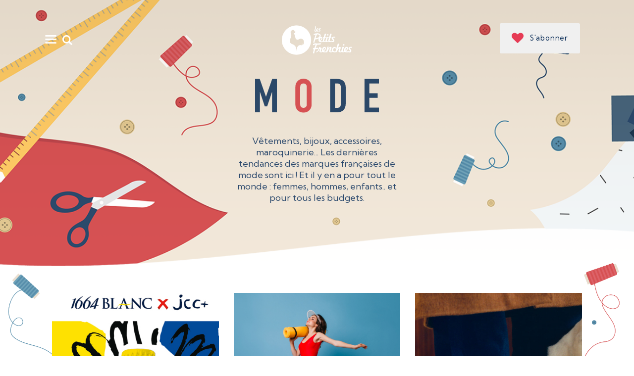

--- FILE ---
content_type: text/html; charset=UTF-8
request_url: https://petitsfrenchies.com/mode/
body_size: 27613
content:
<!DOCTYPE html>
<html lang="fr-FR" class="no-js
	 scheme_default		">
<head>
    
    <script src="//ajax.googleapis.com/ajax/libs/jquery/1.11.0/jquery.min.js"></script>

	<script>navigator.userAgent.match(/iPad|iPhone|iPod/i) != null && window.name != '' && top.location != window.location && (top.location.href = window.location.href);</script>		<meta charset="UTF-8">
		<meta name="viewport" content="width=device-width, initial-scale=1, maximum-scale=1">
		<meta name="format-detection" content="telephone=no">
		<link rel="profile" href="//gmpg.org/xfn/11">
		<link rel="pingback" href="https://petitsfrenchies.com/xmlrpc.php">
		<meta name='robots' content='index, follow, max-image-preview:large, max-snippet:-1, max-video-preview:-1' />

	<!-- This site is optimized with the Yoast SEO plugin v18.9 - https://yoast.com/wordpress/plugins/seo/ -->
	<title>Mode - Chaîne - Les Petits Frenchies</title>
	<meta name="description" content="Vêtements, bijoux, accessoires, maroquinerie... Les dernières tendances des marques françaises de mode sont ici ! Et il y en a pour tout le monde : femmes, hommes, enfants.. et pour tous les budgets." />
	<link rel="canonical" href="https://petitsfrenchies.com/mode/" />
	<meta property="og:locale" content="fr_FR" />
	<meta property="og:type" content="article" />
	<meta property="og:title" content="Mode - Chaîne - Les Petits Frenchies" />
	<meta property="og:description" content="Vêtements, bijoux, accessoires, maroquinerie... Les dernières tendances des marques françaises de mode sont ici ! Et il y en a pour tout le monde : femmes, hommes, enfants.. et pour tous les budgets." />
	<meta property="og:url" content="https://petitsfrenchies.com/mode/" />
	<meta property="og:site_name" content="Les Petits Frenchies" />
	<meta property="article:publisher" content="https://www.facebook.com/LesPetitsFrenchies" />
	<meta property="article:modified_time" content="2021-02-05T14:19:45+00:00" />
	<meta property="og:image" content="https://petitsfrenchies.com/wp-content/uploads/2021/01/PPL-8.png" />
	<meta property="og:image:width" content="1200" />
	<meta property="og:image:height" content="627" />
	<meta property="og:image:type" content="image/png" />
	<meta name="twitter:card" content="summary_large_image" />
	<meta name="twitter:site" content="@LesPetitsF" />
	<meta name="twitter:label1" content="Durée de lecture estimée" />
	<meta name="twitter:data1" content="1 minute" />
	<script type="application/ld+json" class="yoast-schema-graph">{"@context":"https://schema.org","@graph":[{"@type":"Organization","@id":"https://petitsfrenchies.com/#organization","name":"Les Petits Frenchies","url":"https://petitsfrenchies.com/","sameAs":["https://instagram.com/les_petits_frenchies/","https://www.linkedin.com/company/5285162","https://www.pinterest.com/petitsfrenchies/","https://www.facebook.com/LesPetitsFrenchies","https://twitter.com/LesPetitsF"],"logo":{"@type":"ImageObject","inLanguage":"fr-FR","@id":"https://petitsfrenchies.com/#/schema/logo/image/","url":"https://petitsfrenchies.com/wp-content/uploads/2020/11/les-petits-frenchies-logo-bleu.svg","contentUrl":"https://petitsfrenchies.com/wp-content/uploads/2020/11/les-petits-frenchies-logo-bleu.svg","caption":"Les Petits Frenchies"},"image":{"@id":"https://petitsfrenchies.com/#/schema/logo/image/"}},{"@type":"WebSite","@id":"https://petitsfrenchies.com/#website","url":"https://petitsfrenchies.com/","name":"Les Petits Frenchies","description":"Energies créatives, le média qui met à l’honneur ceux qui s’engagent, créent, entreprennent et innovent !","publisher":{"@id":"https://petitsfrenchies.com/#organization"},"potentialAction":[{"@type":"SearchAction","target":{"@type":"EntryPoint","urlTemplate":"https://petitsfrenchies.com/?s={search_term_string}"},"query-input":"required name=search_term_string"}],"inLanguage":"fr-FR"},{"@type":"ImageObject","inLanguage":"fr-FR","@id":"https://petitsfrenchies.com/mode/#primaryimage","url":"https://petitsfrenchies.com/wp-content/uploads/2021/01/PPL-8.png","contentUrl":"https://petitsfrenchies.com/wp-content/uploads/2021/01/PPL-8.png","width":1200,"height":627},{"@type":"WebPage","@id":"https://petitsfrenchies.com/mode/#webpage","url":"https://petitsfrenchies.com/mode/","name":"Mode - Chaîne - Les Petits Frenchies","isPartOf":{"@id":"https://petitsfrenchies.com/#website"},"primaryImageOfPage":{"@id":"https://petitsfrenchies.com/mode/#primaryimage"},"datePublished":"2021-01-26T13:16:11+00:00","dateModified":"2021-02-05T14:19:45+00:00","description":"Vêtements, bijoux, accessoires, maroquinerie... Les dernières tendances des marques françaises de mode sont ici ! Et il y en a pour tout le monde : femmes, hommes, enfants.. et pour tous les budgets.","breadcrumb":{"@id":"https://petitsfrenchies.com/mode/#breadcrumb"},"inLanguage":"fr-FR","potentialAction":[{"@type":"ReadAction","target":["https://petitsfrenchies.com/mode/"]}]},{"@type":"BreadcrumbList","@id":"https://petitsfrenchies.com/mode/#breadcrumb","itemListElement":[{"@type":"ListItem","position":1,"name":"Home","item":"https://petitsfrenchies.com/"},{"@type":"ListItem","position":2,"name":"Chaîne &#8211; Mode"}]}]}</script>
	<!-- / Yoast SEO plugin. -->


<link rel='dns-prefetch' href='//www.google.com' />
<link rel='dns-prefetch' href='//fonts.googleapis.com' />
<link rel='dns-prefetch' href='//s.w.org' />
<link rel="alternate" type="application/rss+xml" title="Les Petits Frenchies &raquo; Flux" href="https://petitsfrenchies.com/feed/" />
		<!-- This site uses the Google Analytics by MonsterInsights plugin v8.5.3 - Using Analytics tracking - https://www.monsterinsights.com/ -->
							<script src="//www.googletagmanager.com/gtag/js?id=UA-23462631-5"  data-cfasync="false" data-wpfc-render="false" type="text/javascript" async></script>
			<script data-cfasync="false" data-wpfc-render="false" type="text/javascript">
				var mi_version = '8.5.3';
				var mi_track_user = true;
				var mi_no_track_reason = '';
				
								var disableStrs = [
										'ga-disable-G-54EJXBFM55',
															'ga-disable-UA-23462631-5',
									];

				/* Function to detect opted out users */
				function __gtagTrackerIsOptedOut() {
					for ( var index = 0; index < disableStrs.length; index++ ) {
						if ( document.cookie.indexOf( disableStrs[ index ] + '=true' ) > -1 ) {
							return true;
						}
					}

					return false;
				}

				/* Disable tracking if the opt-out cookie exists. */
				if ( __gtagTrackerIsOptedOut() ) {
					for ( var index = 0; index < disableStrs.length; index++ ) {
						window[ disableStrs[ index ] ] = true;
					}
				}

				/* Opt-out function */
				function __gtagTrackerOptout() {
					for ( var index = 0; index < disableStrs.length; index++ ) {
						document.cookie = disableStrs[ index ] + '=true; expires=Thu, 31 Dec 2099 23:59:59 UTC; path=/';
						window[ disableStrs[ index ] ] = true;
					}
				}

				if ( 'undefined' === typeof gaOptout ) {
					function gaOptout() {
						__gtagTrackerOptout();
					}
				}
								window.dataLayer = window.dataLayer || [];

				window.MonsterInsightsDualTracker = {
					helpers: {},
					trackers: {},
				};
				if ( mi_track_user ) {
					function __gtagDataLayer() {
						dataLayer.push( arguments );
					}

					function __gtagTracker( type, name, parameters ) {
						if (!parameters) {
							parameters = {};
						}

						if (parameters.send_to) {
							__gtagDataLayer.apply( null, arguments );
							return;
						}

						if ( type === 'event' ) {
															parameters.send_to = monsterinsights_frontend.v4_id;
								var hookName = name;
								if ( typeof parameters[ 'event_category' ] !== 'undefined' ) {
									hookName = parameters[ 'event_category' ] + ':' + name;
								}

								if ( typeof MonsterInsightsDualTracker.trackers[ hookName ] !== 'undefined' ) {
									MonsterInsightsDualTracker.trackers[ hookName ]( parameters );
								} else {
									__gtagDataLayer( 'event', name, parameters );
								}
							
															parameters.send_to = monsterinsights_frontend.ua;
								__gtagDataLayer( type, name, parameters );
													} else {
							__gtagDataLayer.apply( null, arguments );
						}
					}
					__gtagTracker( 'js', new Date() );
					__gtagTracker( 'set', {
						'developer_id.dZGIzZG' : true,
											} );
										__gtagTracker( 'config', 'G-54EJXBFM55', {"forceSSL":"true"} );
															__gtagTracker( 'config', 'UA-23462631-5', {"forceSSL":"true"} );
										window.gtag = __gtagTracker;											(function () {
							/* https://developers.google.com/analytics/devguides/collection/analyticsjs/ */
							/* ga and __gaTracker compatibility shim. */
							var noopfn = function () {
								return null;
							};
							var newtracker = function () {
								return new Tracker();
							};
							var Tracker = function () {
								return null;
							};
							var p = Tracker.prototype;
							p.get = noopfn;
							p.set = noopfn;
							p.send = function (){
								var args = Array.prototype.slice.call(arguments);
								args.unshift( 'send' );
								__gaTracker.apply(null, args);
							};
							var __gaTracker = function () {
								var len = arguments.length;
								if ( len === 0 ) {
									return;
								}
								var f = arguments[len - 1];
								if ( typeof f !== 'object' || f === null || typeof f.hitCallback !== 'function' ) {
									if ( 'send' === arguments[0] ) {
										var hitConverted, hitObject = false, action;
										if ( 'event' === arguments[1] ) {
											if ( 'undefined' !== typeof arguments[3] ) {
												hitObject = {
													'eventAction': arguments[3],
													'eventCategory': arguments[2],
													'eventLabel': arguments[4],
													'value': arguments[5] ? arguments[5] : 1,
												}
											}
										}
										if ( 'pageview' === arguments[1] ) {
											if ( 'undefined' !== typeof arguments[2] ) {
												hitObject = {
													'eventAction': 'page_view',
													'page_path' : arguments[2],
												}
											}
										}
										if ( typeof arguments[2] === 'object' ) {
											hitObject = arguments[2];
										}
										if ( typeof arguments[5] === 'object' ) {
											Object.assign( hitObject, arguments[5] );
										}
										if ( 'undefined' !== typeof arguments[1].hitType ) {
											hitObject = arguments[1];
											if ( 'pageview' === hitObject.hitType ) {
												hitObject.eventAction = 'page_view';
											}
										}
										if ( hitObject ) {
											action = 'timing' === arguments[1].hitType ? 'timing_complete' : hitObject.eventAction;
											hitConverted = mapArgs( hitObject );
											__gtagTracker( 'event', action, hitConverted );
										}
									}
									return;
								}

								function mapArgs( args ) {
									var arg, hit = {};
									var gaMap = {
										'eventCategory': 'event_category',
										'eventAction': 'event_action',
										'eventLabel': 'event_label',
										'eventValue': 'event_value',
										'nonInteraction': 'non_interaction',
										'timingCategory': 'event_category',
										'timingVar': 'name',
										'timingValue': 'value',
										'timingLabel': 'event_label',
										'page' : 'page_path',
										'location' : 'page_location',
										'title' : 'page_title',
									};
									for ( arg in args ) {
																				if ( ! ( ! args.hasOwnProperty(arg) || ! gaMap.hasOwnProperty(arg) ) ) {
											hit[gaMap[arg]] = args[arg];
										} else {
											hit[arg] = args[arg];
										}
									}
									return hit;
								}

								try {
									f.hitCallback();
								} catch ( ex ) {
								}
							};
							__gaTracker.create = newtracker;
							__gaTracker.getByName = newtracker;
							__gaTracker.getAll = function () {
								return [];
							};
							__gaTracker.remove = noopfn;
							__gaTracker.loaded = true;
							window['__gaTracker'] = __gaTracker;
						})();
									} else {
										console.log( "" );
					( function () {
							function __gtagTracker() {
								return null;
							}
							window['__gtagTracker'] = __gtagTracker;
							window['gtag'] = __gtagTracker;
					} )();
									}
			</script>
				<!-- / Google Analytics by MonsterInsights -->
		<script type="text/javascript">
window._wpemojiSettings = {"baseUrl":"https:\/\/s.w.org\/images\/core\/emoji\/13.1.0\/72x72\/","ext":".png","svgUrl":"https:\/\/s.w.org\/images\/core\/emoji\/13.1.0\/svg\/","svgExt":".svg","source":{"concatemoji":"https:\/\/petitsfrenchies.com\/wp-includes\/js\/wp-emoji-release.min.js?ver=5.9.3"}};
/*! This file is auto-generated */
!function(e,a,t){var n,r,o,i=a.createElement("canvas"),p=i.getContext&&i.getContext("2d");function s(e,t){var a=String.fromCharCode;p.clearRect(0,0,i.width,i.height),p.fillText(a.apply(this,e),0,0);e=i.toDataURL();return p.clearRect(0,0,i.width,i.height),p.fillText(a.apply(this,t),0,0),e===i.toDataURL()}function c(e){var t=a.createElement("script");t.src=e,t.defer=t.type="text/javascript",a.getElementsByTagName("head")[0].appendChild(t)}for(o=Array("flag","emoji"),t.supports={everything:!0,everythingExceptFlag:!0},r=0;r<o.length;r++)t.supports[o[r]]=function(e){if(!p||!p.fillText)return!1;switch(p.textBaseline="top",p.font="600 32px Arial",e){case"flag":return s([127987,65039,8205,9895,65039],[127987,65039,8203,9895,65039])?!1:!s([55356,56826,55356,56819],[55356,56826,8203,55356,56819])&&!s([55356,57332,56128,56423,56128,56418,56128,56421,56128,56430,56128,56423,56128,56447],[55356,57332,8203,56128,56423,8203,56128,56418,8203,56128,56421,8203,56128,56430,8203,56128,56423,8203,56128,56447]);case"emoji":return!s([10084,65039,8205,55357,56613],[10084,65039,8203,55357,56613])}return!1}(o[r]),t.supports.everything=t.supports.everything&&t.supports[o[r]],"flag"!==o[r]&&(t.supports.everythingExceptFlag=t.supports.everythingExceptFlag&&t.supports[o[r]]);t.supports.everythingExceptFlag=t.supports.everythingExceptFlag&&!t.supports.flag,t.DOMReady=!1,t.readyCallback=function(){t.DOMReady=!0},t.supports.everything||(n=function(){t.readyCallback()},a.addEventListener?(a.addEventListener("DOMContentLoaded",n,!1),e.addEventListener("load",n,!1)):(e.attachEvent("onload",n),a.attachEvent("onreadystatechange",function(){"complete"===a.readyState&&t.readyCallback()})),(n=t.source||{}).concatemoji?c(n.concatemoji):n.wpemoji&&n.twemoji&&(c(n.twemoji),c(n.wpemoji)))}(window,document,window._wpemojiSettings);
</script>
<style type="text/css">
img.wp-smiley,
img.emoji {
	display: inline !important;
	border: none !important;
	box-shadow: none !important;
	height: 1em !important;
	width: 1em !important;
	margin: 0 0.07em !important;
	vertical-align: -0.1em !important;
	background: none !important;
	padding: 0 !important;
}
</style>
	<link property="stylesheet" rel='stylesheet' id='sbi_styles-css'  href='https://petitsfrenchies.com/wp-content/plugins/instagram-feed/css/sbi-styles.min.css?ver=6.0.5' type='text/css' media='all' />
<link property="stylesheet" rel='stylesheet' id='wp-block-library-css'  href='https://petitsfrenchies.com/wp-includes/css/dist/block-library/style.min.css?ver=5.9.3' type='text/css' media='all' />
<style id='global-styles-inline-css' type='text/css'>
body{--wp--preset--color--black: #000000;--wp--preset--color--cyan-bluish-gray: #abb8c3;--wp--preset--color--white: #ffffff;--wp--preset--color--pale-pink: #f78da7;--wp--preset--color--vivid-red: #cf2e2e;--wp--preset--color--luminous-vivid-orange: #ff6900;--wp--preset--color--luminous-vivid-amber: #fcb900;--wp--preset--color--light-green-cyan: #7bdcb5;--wp--preset--color--vivid-green-cyan: #00d084;--wp--preset--color--pale-cyan-blue: #8ed1fc;--wp--preset--color--vivid-cyan-blue: #0693e3;--wp--preset--color--vivid-purple: #9b51e0;--wp--preset--color--bg-color: #ffffff;--wp--preset--color--bd-color: #E7E8ED;--wp--preset--color--text-dark: #161616;--wp--preset--color--text-light: #9E9E9E;--wp--preset--color--text-link: #fa0666;--wp--preset--color--text-hover: #330c3d;--wp--preset--color--text-link-2: #330c3d;--wp--preset--color--text-hover-2: #330c3d;--wp--preset--color--text-link-3: #ffffff;--wp--preset--color--text-hover-3: #000000;--wp--preset--gradient--vivid-cyan-blue-to-vivid-purple: linear-gradient(135deg,rgba(6,147,227,1) 0%,rgb(155,81,224) 100%);--wp--preset--gradient--light-green-cyan-to-vivid-green-cyan: linear-gradient(135deg,rgb(122,220,180) 0%,rgb(0,208,130) 100%);--wp--preset--gradient--luminous-vivid-amber-to-luminous-vivid-orange: linear-gradient(135deg,rgba(252,185,0,1) 0%,rgba(255,105,0,1) 100%);--wp--preset--gradient--luminous-vivid-orange-to-vivid-red: linear-gradient(135deg,rgba(255,105,0,1) 0%,rgb(207,46,46) 100%);--wp--preset--gradient--very-light-gray-to-cyan-bluish-gray: linear-gradient(135deg,rgb(238,238,238) 0%,rgb(169,184,195) 100%);--wp--preset--gradient--cool-to-warm-spectrum: linear-gradient(135deg,rgb(74,234,220) 0%,rgb(151,120,209) 20%,rgb(207,42,186) 40%,rgb(238,44,130) 60%,rgb(251,105,98) 80%,rgb(254,248,76) 100%);--wp--preset--gradient--blush-light-purple: linear-gradient(135deg,rgb(255,206,236) 0%,rgb(152,150,240) 100%);--wp--preset--gradient--blush-bordeaux: linear-gradient(135deg,rgb(254,205,165) 0%,rgb(254,45,45) 50%,rgb(107,0,62) 100%);--wp--preset--gradient--luminous-dusk: linear-gradient(135deg,rgb(255,203,112) 0%,rgb(199,81,192) 50%,rgb(65,88,208) 100%);--wp--preset--gradient--pale-ocean: linear-gradient(135deg,rgb(255,245,203) 0%,rgb(182,227,212) 50%,rgb(51,167,181) 100%);--wp--preset--gradient--electric-grass: linear-gradient(135deg,rgb(202,248,128) 0%,rgb(113,206,126) 100%);--wp--preset--gradient--midnight: linear-gradient(135deg,rgb(2,3,129) 0%,rgb(40,116,252) 100%);--wp--preset--duotone--dark-grayscale: url('#wp-duotone-dark-grayscale');--wp--preset--duotone--grayscale: url('#wp-duotone-grayscale');--wp--preset--duotone--purple-yellow: url('#wp-duotone-purple-yellow');--wp--preset--duotone--blue-red: url('#wp-duotone-blue-red');--wp--preset--duotone--midnight: url('#wp-duotone-midnight');--wp--preset--duotone--magenta-yellow: url('#wp-duotone-magenta-yellow');--wp--preset--duotone--purple-green: url('#wp-duotone-purple-green');--wp--preset--duotone--blue-orange: url('#wp-duotone-blue-orange');--wp--preset--font-size--small: 13px;--wp--preset--font-size--medium: 20px;--wp--preset--font-size--large: 36px;--wp--preset--font-size--x-large: 42px;}.has-black-color{color: var(--wp--preset--color--black) !important;}.has-cyan-bluish-gray-color{color: var(--wp--preset--color--cyan-bluish-gray) !important;}.has-white-color{color: var(--wp--preset--color--white) !important;}.has-pale-pink-color{color: var(--wp--preset--color--pale-pink) !important;}.has-vivid-red-color{color: var(--wp--preset--color--vivid-red) !important;}.has-luminous-vivid-orange-color{color: var(--wp--preset--color--luminous-vivid-orange) !important;}.has-luminous-vivid-amber-color{color: var(--wp--preset--color--luminous-vivid-amber) !important;}.has-light-green-cyan-color{color: var(--wp--preset--color--light-green-cyan) !important;}.has-vivid-green-cyan-color{color: var(--wp--preset--color--vivid-green-cyan) !important;}.has-pale-cyan-blue-color{color: var(--wp--preset--color--pale-cyan-blue) !important;}.has-vivid-cyan-blue-color{color: var(--wp--preset--color--vivid-cyan-blue) !important;}.has-vivid-purple-color{color: var(--wp--preset--color--vivid-purple) !important;}.has-black-background-color{background-color: var(--wp--preset--color--black) !important;}.has-cyan-bluish-gray-background-color{background-color: var(--wp--preset--color--cyan-bluish-gray) !important;}.has-white-background-color{background-color: var(--wp--preset--color--white) !important;}.has-pale-pink-background-color{background-color: var(--wp--preset--color--pale-pink) !important;}.has-vivid-red-background-color{background-color: var(--wp--preset--color--vivid-red) !important;}.has-luminous-vivid-orange-background-color{background-color: var(--wp--preset--color--luminous-vivid-orange) !important;}.has-luminous-vivid-amber-background-color{background-color: var(--wp--preset--color--luminous-vivid-amber) !important;}.has-light-green-cyan-background-color{background-color: var(--wp--preset--color--light-green-cyan) !important;}.has-vivid-green-cyan-background-color{background-color: var(--wp--preset--color--vivid-green-cyan) !important;}.has-pale-cyan-blue-background-color{background-color: var(--wp--preset--color--pale-cyan-blue) !important;}.has-vivid-cyan-blue-background-color{background-color: var(--wp--preset--color--vivid-cyan-blue) !important;}.has-vivid-purple-background-color{background-color: var(--wp--preset--color--vivid-purple) !important;}.has-black-border-color{border-color: var(--wp--preset--color--black) !important;}.has-cyan-bluish-gray-border-color{border-color: var(--wp--preset--color--cyan-bluish-gray) !important;}.has-white-border-color{border-color: var(--wp--preset--color--white) !important;}.has-pale-pink-border-color{border-color: var(--wp--preset--color--pale-pink) !important;}.has-vivid-red-border-color{border-color: var(--wp--preset--color--vivid-red) !important;}.has-luminous-vivid-orange-border-color{border-color: var(--wp--preset--color--luminous-vivid-orange) !important;}.has-luminous-vivid-amber-border-color{border-color: var(--wp--preset--color--luminous-vivid-amber) !important;}.has-light-green-cyan-border-color{border-color: var(--wp--preset--color--light-green-cyan) !important;}.has-vivid-green-cyan-border-color{border-color: var(--wp--preset--color--vivid-green-cyan) !important;}.has-pale-cyan-blue-border-color{border-color: var(--wp--preset--color--pale-cyan-blue) !important;}.has-vivid-cyan-blue-border-color{border-color: var(--wp--preset--color--vivid-cyan-blue) !important;}.has-vivid-purple-border-color{border-color: var(--wp--preset--color--vivid-purple) !important;}.has-vivid-cyan-blue-to-vivid-purple-gradient-background{background: var(--wp--preset--gradient--vivid-cyan-blue-to-vivid-purple) !important;}.has-light-green-cyan-to-vivid-green-cyan-gradient-background{background: var(--wp--preset--gradient--light-green-cyan-to-vivid-green-cyan) !important;}.has-luminous-vivid-amber-to-luminous-vivid-orange-gradient-background{background: var(--wp--preset--gradient--luminous-vivid-amber-to-luminous-vivid-orange) !important;}.has-luminous-vivid-orange-to-vivid-red-gradient-background{background: var(--wp--preset--gradient--luminous-vivid-orange-to-vivid-red) !important;}.has-very-light-gray-to-cyan-bluish-gray-gradient-background{background: var(--wp--preset--gradient--very-light-gray-to-cyan-bluish-gray) !important;}.has-cool-to-warm-spectrum-gradient-background{background: var(--wp--preset--gradient--cool-to-warm-spectrum) !important;}.has-blush-light-purple-gradient-background{background: var(--wp--preset--gradient--blush-light-purple) !important;}.has-blush-bordeaux-gradient-background{background: var(--wp--preset--gradient--blush-bordeaux) !important;}.has-luminous-dusk-gradient-background{background: var(--wp--preset--gradient--luminous-dusk) !important;}.has-pale-ocean-gradient-background{background: var(--wp--preset--gradient--pale-ocean) !important;}.has-electric-grass-gradient-background{background: var(--wp--preset--gradient--electric-grass) !important;}.has-midnight-gradient-background{background: var(--wp--preset--gradient--midnight) !important;}.has-small-font-size{font-size: var(--wp--preset--font-size--small) !important;}.has-medium-font-size{font-size: var(--wp--preset--font-size--medium) !important;}.has-large-font-size{font-size: var(--wp--preset--font-size--large) !important;}.has-x-large-font-size{font-size: var(--wp--preset--font-size--x-large) !important;}
</style>
<link property="stylesheet" rel='stylesheet' id='contact-form-7-css'  href='https://petitsfrenchies.com/wp-content/plugins/contact-form-7/includes/css/styles.css?ver=5.5.6.1' type='text/css' media='all' />
<link property="stylesheet" rel='stylesheet' id='esg-plugin-settings-css'  href='https://petitsfrenchies.com/wp-content/plugins/essential-grid/public/assets/css/settings.css?ver=3.0.14' type='text/css' media='all' />
<link property="stylesheet" rel='stylesheet' id='tp-fontello-css'  href='https://petitsfrenchies.com/wp-content/plugins/essential-grid/public/assets/font/fontello/css/fontello.css?ver=3.0.14' type='text/css' media='all' />
<link property="stylesheet" rel='stylesheet' id='trx_addons-icons-css'  href='https://petitsfrenchies.com/wp-content/plugins/trx_addons/css/font-icons/css/trx_addons_icons.css' type='text/css' media='all' />
<link property="stylesheet" rel='stylesheet' id='jquery-swiper-css'  href='https://petitsfrenchies.com/wp-content/plugins/trx_addons/js/swiper/swiper.min.css' type='text/css' media='all' />
<link property="stylesheet" rel='stylesheet' id='magnific-popup-css'  href='https://petitsfrenchies.com/wp-content/plugins/trx_addons/js/magnific/magnific-popup.min.css' type='text/css' media='all' />
<link property="stylesheet" rel='stylesheet' id='trx_addons-css'  href='https://petitsfrenchies.com/wp-content/plugins/trx_addons/css/__styles.css' type='text/css' media='all' />
<link property="stylesheet" rel='stylesheet' id='blabber-parent-style-css'  href='https://petitsfrenchies.com/wp-content/themes/blabber/style.css?ver=5.9.3' type='text/css' media='all' />
<link property="stylesheet" rel='stylesheet' id='elementor-icons-css'  href='https://petitsfrenchies.com/wp-content/plugins/elementor/assets/lib/eicons/css/elementor-icons.min.css?ver=5.14.0' type='text/css' media='all' />
<link property="stylesheet" rel='stylesheet' id='elementor-frontend-legacy-css'  href='https://petitsfrenchies.com/wp-content/plugins/elementor/assets/css/frontend-legacy.min.css?ver=3.5.5' type='text/css' media='all' />
<link property="stylesheet" rel='stylesheet' id='elementor-frontend-css'  href='https://petitsfrenchies.com/wp-content/plugins/elementor/assets/css/frontend.min.css?ver=3.5.5' type='text/css' media='all' />
<style id='elementor-frontend-inline-css' type='text/css'>
.elementor-kit-78810{--e-global-color-primary:#6EC1E4;--e-global-color-secondary:#54595F;--e-global-color-text:#7A7A7A;--e-global-color-accent:#61CE70;--e-global-color-504aee77:#4054B2;--e-global-color-2fa1d96d:#23A455;--e-global-color-e75e70a:#000;--e-global-color-1351f321:#FFF;--e-global-typography-primary-font-family:"Roboto";--e-global-typography-primary-font-weight:600;--e-global-typography-secondary-font-family:"Roboto Slab";--e-global-typography-secondary-font-weight:400;--e-global-typography-text-font-family:"Roboto";--e-global-typography-text-font-weight:400;--e-global-typography-accent-font-family:"Roboto";--e-global-typography-accent-font-weight:500;}.elementor-section.elementor-section-boxed > .elementor-container{max-width:1440px;}.elementor-widget:not(:last-child){margin-bottom:0px;}{}.sc_layouts_title_caption{display:var(--page-title-display);}@media(max-width:1024px){.elementor-section.elementor-section-boxed > .elementor-container{max-width:1024px;}}@media(max-width:767px){.elementor-section.elementor-section-boxed > .elementor-container{max-width:767px;}}
.elementor-87506 .elementor-element.elementor-element-1b5f597 > .elementor-container{min-height:540px;}.elementor-87506 .elementor-element.elementor-element-1b5f597 > .elementor-container > .elementor-row > .elementor-column > .elementor-column-wrap > .elementor-widget-wrap{align-content:center;align-items:center;}.elementor-87506 .elementor-element.elementor-element-1b5f597{overflow:hidden;transition:background 0.3s, border 0.3s, border-radius 0.3s, box-shadow 0.3s;}.elementor-87506 .elementor-element.elementor-element-1b5f597 .elementor-background-slideshow__slide__image{background-position:bottom center;}.elementor-87506 .elementor-element.elementor-element-1b5f597 > .elementor-background-overlay{transition:background 0.3s, border-radius 0.3s, opacity 0.3s;}.elementor-87506 .elementor-element.elementor-element-37bd94a{text-align:center;}.elementor-87506 .elementor-element.elementor-element-37bd94a img{width:80%;}.elementor-87506 .elementor-element.elementor-element-37bd94a > .elementor-widget-container{margin:30px 30px 30px 30px;}.elementor-87506 .elementor-element.elementor-element-4bdc357{text-align:center;}.elementor-87506 .elementor-element.elementor-element-4bdc357 .elementor-heading-title{color:#2B496D;font-weight:400;line-height:1.3em;}.elementor-87506 .elementor-element.elementor-element-4bdc357 > .elementor-widget-container{margin:15px 0px 0px 0px;padding:0% 10% 0% 10%;}.elementor-87506 .elementor-element.elementor-element-9c02b01 > .elementor-container{min-height:540px;}.elementor-87506 .elementor-element.elementor-element-9c02b01 > .elementor-container > .elementor-row > .elementor-column > .elementor-column-wrap > .elementor-widget-wrap{align-content:center;align-items:center;}.elementor-87506 .elementor-element.elementor-element-9c02b01{overflow:hidden;transition:background 0.3s, border 0.3s, border-radius 0.3s, box-shadow 0.3s;}.elementor-87506 .elementor-element.elementor-element-9c02b01 .elementor-background-slideshow__slide__image{background-size:cover;background-position:top center;}.elementor-87506 .elementor-element.elementor-element-9c02b01 > .elementor-background-overlay{transition:background 0.3s, border-radius 0.3s, opacity 0.3s;}.elementor-87506 .elementor-element.elementor-element-089c794{text-align:center;}.elementor-87506 .elementor-element.elementor-element-089c794 img{width:100%;max-width:250px;}.elementor-87506 .elementor-element.elementor-element-089c794 > .elementor-widget-container{margin:30px 30px 30px 30px;padding:0px 0px 0px 0px;}.elementor-87506 .elementor-element.elementor-element-46284c6{text-align:center;}.elementor-87506 .elementor-element.elementor-element-46284c6 .elementor-heading-title{color:#2B496D;font-size:1em;font-weight:400;line-height:1.3em;}.elementor-87506 .elementor-element.elementor-element-46284c6 > .elementor-widget-container{margin:15px 0px 0px 0px;padding:0px 10px 0px 10px;}.elementor-87506 .elementor-element.elementor-element-38d6010{margin-top:0px;margin-bottom:0px;padding:0px 0px 0px 0px;}.elementor-87506 .elementor-element.elementor-element-adbf9d2{text-align:left;width:100%;max-width:100%;align-self:flex-start;}.elementor-87506 .elementor-element.elementor-element-adbf9d2 > .elementor-widget-container{margin:30px 0px 0px 0px;}.elementor-87506 .elementor-element.elementor-element-83eeaaf > .elementor-widget-container{margin:0px 0px 0px 0px;}.elementor-87506 .elementor-element.elementor-element-83eeaaf{width:100%;max-width:100%;}.elementor-87506 .elementor-element.elementor-element-b5e66c0{padding:30px 0px 30px 0px;}.elementor-87506 .elementor-element.elementor-element-aa38248 .elementor-spacer-inner{height:6px;}
</style>
<link property="stylesheet" rel='stylesheet' id='font-awesome-css'  href='https://petitsfrenchies.com/wp-content/plugins/elementor/assets/lib/font-awesome/css/font-awesome.min.css?ver=4.7.0' type='text/css' media='all' />
<link property="stylesheet" rel='stylesheet' id='wpgdprc-front-css-css'  href='https://petitsfrenchies.com/wp-content/plugins/wp-gdpr-compliance/Assets/css/front.css?ver=1729779029' type='text/css' media='all' />
<style id='wpgdprc-front-css-inline-css' type='text/css'>
:root{--wp-gdpr--bar--background-color: #000000;--wp-gdpr--bar--color: #ffffff;--wp-gdpr--button--background-color: #000000;--wp-gdpr--button--background-color--darken: #000000;--wp-gdpr--button--color: #ffffff;}
</style>
<link property="stylesheet" rel='stylesheet' id='blabber-font-google_fonts-css'  href='https://fonts.googleapis.com/css?family=Kumbh+Sans:300,400,700%7CLato:300,400,600,700&#038;subset=latin,latin-ext' type='text/css' media='all' />
<link property="stylesheet" rel='stylesheet' id='blabber-icons-css'  href='https://petitsfrenchies.com/wp-content/themes/blabber/css/font-icons/css/fontello.css' type='text/css' media='all' />
<link property="stylesheet" rel='stylesheet' id='blabber-main-css'  href='https://petitsfrenchies.com/wp-content/themes/blabber/style.css' type='text/css' media='all' />
<link property="stylesheet" rel='stylesheet' id='mediaelement-css'  href='https://petitsfrenchies.com/wp-includes/js/mediaelement/mediaelementplayer-legacy.min.css?ver=4.2.16' type='text/css' media='all' />
<link property="stylesheet" rel='stylesheet' id='wp-mediaelement-css'  href='https://petitsfrenchies.com/wp-includes/js/mediaelement/wp-mediaelement.min.css?ver=5.9.3' type='text/css' media='all' />
<link property="stylesheet" rel='stylesheet' id='blabber-plugins-css'  href='https://petitsfrenchies.com/wp-content/themes/blabber/css/__plugins.css' type='text/css' media='all' />
<link property="stylesheet" rel='stylesheet' id='blabber-skin-fashion-css'  href='https://petitsfrenchies.com/wp-content/themes/lpf-blabber/skins/fashion/skin.css' type='text/css' media='all' />
<link property="stylesheet" rel='stylesheet' id='blabber-custom-css'  href='https://petitsfrenchies.com/wp-content/themes/blabber/css/__custom.css' type='text/css' media='all' />
<link property="stylesheet" rel='stylesheet' id='blabber-color-default-css'  href='https://petitsfrenchies.com/wp-content/themes/blabber/css/__colors-default.css' type='text/css' media='all' />
<link property="stylesheet" rel='stylesheet' id='blabber-color-dark-css'  href='https://petitsfrenchies.com/wp-content/themes/blabber/css/__colors-dark.css' type='text/css' media='all' />
<link property="stylesheet" rel='stylesheet' id='blabber-child-css'  href='https://petitsfrenchies.com/wp-content/themes/lpf-blabber/style.css' type='text/css' media='all' />
<link property="stylesheet" rel='stylesheet' id='trx_addons-responsive-css'  href='https://petitsfrenchies.com/wp-content/plugins/trx_addons/css/__responsive.css' type='text/css' media='all' />
<link property="stylesheet" rel='stylesheet' id='blabber-responsive-css'  href='https://petitsfrenchies.com/wp-content/themes/blabber/css/__responsive.css' type='text/css' media='all' />
<link property="stylesheet" rel='stylesheet' id='blabber-skin-fashion-responsive-css'  href='https://petitsfrenchies.com/wp-content/themes/lpf-blabber/skins/fashion/skin-responsive.css' type='text/css' media='all' />
<link property="stylesheet" rel='stylesheet' id='google-fonts-1-css'  href='https://fonts.googleapis.com/css?family=Roboto%3A100%2C100italic%2C200%2C200italic%2C300%2C300italic%2C400%2C400italic%2C500%2C500italic%2C600%2C600italic%2C700%2C700italic%2C800%2C800italic%2C900%2C900italic%7CRoboto+Slab%3A100%2C100italic%2C200%2C200italic%2C300%2C300italic%2C400%2C400italic%2C500%2C500italic%2C600%2C600italic%2C700%2C700italic%2C800%2C800italic%2C900%2C900italic&#038;display=auto&#038;ver=5.9.3' type='text/css' media='all' />
<link rel="https://api.w.org/" href="https://petitsfrenchies.com/wp-json/" /><link rel="alternate" type="application/json" href="https://petitsfrenchies.com/wp-json/wp/v2/pages/87506" /><link rel="EditURI" type="application/rsd+xml" title="RSD" href="https://petitsfrenchies.com/xmlrpc.php?rsd" />
<link rel="wlwmanifest" type="application/wlwmanifest+xml" href="https://petitsfrenchies.com/wp-includes/wlwmanifest.xml" /> 
<meta name="generator" content="WordPress 5.9.3" />
<link rel='shortlink' href='https://petitsfrenchies.com/?p=87506' />
<link rel="alternate" type="application/json+oembed" href="https://petitsfrenchies.com/wp-json/oembed/1.0/embed?url=https%3A%2F%2Fpetitsfrenchies.com%2Fmode%2F" />
<link rel="alternate" type="text/xml+oembed" href="https://petitsfrenchies.com/wp-json/oembed/1.0/embed?url=https%3A%2F%2Fpetitsfrenchies.com%2Fmode%2F&#038;format=xml" />
<!-- start Simple Custom CSS and JS -->
<script type="text/javascript">
window.fbAsyncInit = function() {
  FB.init({
    xfbml      : true,
    version    : 'v3.2'
  });
  }; (function(d, s, id){
    var js, fjs = d.getElementsByTagName(s)[0];
    if (d.getElementById(id)) {return;}
    js = d.createElement(s); js.id = id;
    js.src = "https://connect.facebook.net/en_US/sdk.js";
    fjs.parentNode.insertBefore(js, fjs);
  }(document, 'script', 'facebook-jssdk'));</script>
<!-- end Simple Custom CSS and JS -->
<link rel="icon" href="https://petitsfrenchies.com/wp-content/uploads/2023/03/cropped-LPF-Icon-Purple-Black-32x32.png" sizes="32x32" />
<link rel="icon" href="https://petitsfrenchies.com/wp-content/uploads/2023/03/cropped-LPF-Icon-Purple-Black-192x192.png" sizes="192x192" />
<link rel="apple-touch-icon" href="https://petitsfrenchies.com/wp-content/uploads/2023/03/cropped-LPF-Icon-Purple-Black-180x180.png" />
<meta name="msapplication-TileImage" content="https://petitsfrenchies.com/wp-content/uploads/2023/03/cropped-LPF-Icon-Purple-Black-270x270.png" />

<style id="elementor-post-80106">.elementor-80106 .elementor-element.elementor-element-768c38d5 > .elementor-container > .elementor-row > .elementor-column > .elementor-column-wrap > .elementor-widget-wrap{align-content:center;align-items:center;}.elementor-80106 .elementor-element.elementor-element-768c38d5{padding:1em 0em 1.2em 0em;}.elementor-80106 .elementor-element.elementor-element-3b625dfa > .elementor-column-wrap > .elementor-widget-wrap > .elementor-widget:not(.elementor-widget__width-auto):not(.elementor-widget__width-initial):not(:last-child):not(.elementor-absolute){margin-bottom:0px;}.elementor-80106 .elementor-element.elementor-element-3b625dfa > .elementor-element-populated.elementor-column-wrap{padding:0px 0px 0px 0px;}.elementor-80106 .elementor-element.elementor-element-660d4e71 > .elementor-element-populated.elementor-column-wrap{padding:0px 0px 0px 0px;}.elementor-80106 .elementor-element.elementor-element-3c36b4ab > .elementor-widget-container{margin:0px 0px 0px 0px;}.elementor-80106 .elementor-element.elementor-element-6bf66f91 > .elementor-element-populated{text-align:center;}.elementor-80106 .elementor-element.elementor-element-6bf66f91 > .elementor-element-populated.elementor-column-wrap{padding:8px 0px 0px 0px;}.elementor-80106 .elementor-element.elementor-element-f5f13cf{text-align:center;}.elementor-80106 .elementor-element.elementor-element-f5f13cf img{width:100%;max-width:100%;height:80px;}@media(max-width:1024px){.elementor-80106 .elementor-element.elementor-element-3c36b4ab > .elementor-widget-container{margin:0px 0px 0px 0px;}}@media(min-width:768px){.elementor-80106 .elementor-element.elementor-element-3b625dfa{width:3%;}.elementor-80106 .elementor-element.elementor-element-660d4e71{width:3%;}.elementor-80106 .elementor-element.elementor-element-8250e8f{width:14%;}.elementor-80106 .elementor-element.elementor-element-6bf66f91{width:60%;}.elementor-80106 .elementor-element.elementor-element-b4acfbd{width:18.183%;}}@media(max-width:1024px) and (min-width:768px){.elementor-80106 .elementor-element.elementor-element-3b625dfa{width:5%;}.elementor-80106 .elementor-element.elementor-element-660d4e71{width:5%;}.elementor-80106 .elementor-element.elementor-element-8250e8f{width:20%;}.elementor-80106 .elementor-element.elementor-element-6bf66f91{width:40%;}.elementor-80106 .elementor-element.elementor-element-b4acfbd{width:30%;}}@media(max-width:767px){.elementor-80106 .elementor-element.elementor-element-768c38d5{padding:0em 0em 0em 0em;}.elementor-80106 .elementor-element.elementor-element-3b625dfa{width:10%;}.elementor-80106 .elementor-element.elementor-element-660d4e71{width:10%;}.elementor-80106 .elementor-element.elementor-element-8250e8f{width:10%;}.elementor-80106 .elementor-element.elementor-element-6bf66f91{width:40%;}.elementor-80106 .elementor-element.elementor-element-b4acfbd{width:30%;}}</style>
<style id="elementor-post-507">.elementor-507 .elementor-element.elementor-element-7ce7f2b4:not(.elementor-motion-effects-element-type-background), .elementor-507 .elementor-element.elementor-element-7ce7f2b4 > .elementor-motion-effects-container > .elementor-motion-effects-layer{background-color:#000D1C;}.elementor-507 .elementor-element.elementor-element-7ce7f2b4{transition:background 0.3s, border 0.3s, border-radius 0.3s, box-shadow 0.3s;padding:70px 0px 0px 0px;}.elementor-507 .elementor-element.elementor-element-7ce7f2b4 > .elementor-background-overlay{transition:background 0.3s, border-radius 0.3s, opacity 0.3s;}.elementor-507 .elementor-element.elementor-element-19516dd0 .elementor-spacer-inner{height:13px;}.elementor-507 .elementor-element.elementor-element-df9043a{text-align:left;}.elementor-507 .elementor-element.elementor-element-52da341{--divider-border-style:solid;--divider-color:#24282C;--divider-border-width:1px;}.elementor-507 .elementor-element.elementor-element-52da341 .elementor-divider-separator{width:100%;}.elementor-507 .elementor-element.elementor-element-52da341 .elementor-divider{padding-top:11px;padding-bottom:11px;}.elementor-507 .elementor-element.elementor-element-d3a328a{--divider-border-style:solid;--divider-color:#24282C;--divider-border-width:1px;}.elementor-507 .elementor-element.elementor-element-d3a328a .elementor-divider-separator{width:100%;}.elementor-507 .elementor-element.elementor-element-d3a328a .elementor-divider{padding-top:11px;padding-bottom:11px;}.elementor-507 .elementor-element.elementor-element-4cfa4cf > .elementor-widget-container{margin:8px 0px 23px 0px;}@media(max-width:1024px){.elementor-507 .elementor-element.elementor-element-4cfa4cf > .elementor-widget-container{margin:1px 0px 18px 0px;}}</style>
<link property="stylesheet" rel='stylesheet' id='e-animations-css'  href='https://petitsfrenchies.com/wp-content/plugins/elementor/assets/lib/animations/animations.min.css?ver=3.5.5' type='text/css' media='all' />

    <!-- Quantcast Choice. Consent Manager Tag -->
    <script type="text/javascript" async=true>
        var elem = document.createElement('script');
        elem.src = 'https://quantcast.mgr.consensu.org/cmp.js';
        elem.async = true;
        elem.type = "text/javascript";
        var scpt = document.getElementsByTagName('script')[0];
        scpt.parentNode.insertBefore(elem, scpt);
        (function() {
            var gdprAppliesGlobally = false;
            function addFrame() {
                if (!window.frames['__cmpLocator']) {
                    if (document.body) {
                        var body = document.body,
                            iframe = document.createElement('iframe');
                        iframe.style = 'display:none';
                        iframe.name = '__cmpLocator';
                        body.appendChild(iframe);
                    } else {
                        // In the case where this stub is located in the head,
                        // this allows us to inject the iframe more quickly than
                        // relying on DOMContentLoaded or other events.
                        setTimeout(addFrame, 5);
                    }
                }
            }
            addFrame();
            function cmpMsgHandler(event) {
                var msgIsString = typeof event.data === "string";
                var json;
                if(msgIsString) {
                    json = event.data.indexOf("__cmpCall") != -1 ? JSON.parse(event.data) : {};
                } else {
                    json = event.data;
                }
                if (json.__cmpCall) {
                    var i = json.__cmpCall;
                    window.__cmp(i.command, i.parameter, function(retValue, success) {
                        var returnMsg = {"__cmpReturn": {
                                "returnValue": retValue,
                                "success": success,
                                "callId": i.callId
                            }};
                        event.source.postMessage(msgIsString ?
                            JSON.stringify(returnMsg) : returnMsg, '*');
                    });
                }
            }
            window.__cmp = function (c) {
                var b = arguments;
                if (!b.length) {
                    return __cmp.a;
                }
                else if (b[0] === 'ping') {
                    b[2]({"gdprAppliesGlobally": gdprAppliesGlobally,
                        "cmpLoaded": false}, true);
                } else if (c == '__cmp')
                    return false;
                else {
                    if (typeof __cmp.a === 'undefined') {
                        __cmp.a = [];
                    }
                    __cmp.a.push([].slice.apply(b));
                }
            }
            window.__cmp.gdprAppliesGlobally = gdprAppliesGlobally;
            window.__cmp.msgHandler = cmpMsgHandler;
            if (window.addEventListener) {
                window.addEventListener('message', cmpMsgHandler, false);
            }
            else {
                window.attachEvent('onmessage', cmpMsgHandler);
            }
        })();
        window.__cmp('init', {
            'Language': 'fr',
            'Initial Screen Title Text': 'Le respect de votre vie privée est notre priorité',
            'Initial Screen Reject Button Text': 'Je refuse',
            'Initial Screen Accept Button Text': 'J&#039;accepte',
            'Initial Screen Purpose Link Text': 'Afficher toutes les utilisations prévues',
            'Purpose Screen Title Text': 'Le respect de votre vie privée est notre priorité',
            'Purpose Screen Body Text': 'Vous pouvez configurer vos réglages et choisir comment vous souhaitez que vos données personnelles soient utilisée en fonction des objectifs ci-dessous. Vous pouvez configurer les réglages de manière indépendante pour chaque partenaire. Vous trouverez une description de chacun des objectifs sur la façon dont nos partenaires et nous-mêmes utilisons vos données personnelles.',
            'Purpose Screen Enable All Button Text': 'Consentement à toutes les utilisations prévues',
            'Purpose Screen Vendor Link Text': 'Afficher la liste complète des partenaires',
            'Purpose Screen Cancel Button Text': 'Annuler',
            'Purpose Screen Save and Exit Button Text': 'Enregistrer et quitter',
            'Vendor Screen Title Text': 'Le respect de votre vie privée est notre priorité',
            'Vendor Screen Body Text': 'Vous pouvez configurer vos réglages indépendamment pour chaque partenaire listé ci-dessous. Afin de faciliter votre décision, vous pouvez développer la liste de chaque entreprise pour voir à quelles fins il utilise les données. Dans certains cas, les entreprises peuvent révéler qu&#039;elles utilisent vos données sans votre consentement, en fonction de leurs intérêts légitimes. Vous pouvez cliquer sur leurs politiques de confidentialité pour obtenir plus d&#039;informations et pour vous désinscrire.',
            'Vendor Screen Accept All Button Text': 'Tout Accepter',
            'Vendor Screen Reject All Button Text': 'Tout Refuser',
            'Vendor Screen Purposes Link Text': 'Revenir aux Objectifs',
            'Vendor Screen Cancel Button Text': 'Annuler',
            'Vendor Screen Save and Exit Button Text': 'Enregistrer et quitter',
            'Initial Screen Body Text': 'Nos partenaires et nous-mêmes utilisent différentes technologies, telles que les cookies, pour personnaliser les contenus et les publicités, proposer des fonctionnalités sur les réseaux sociaux et analyser le trafic. Merci de cliquer sur le bouton ci-dessous pour donner votre accord. Vous pouvez changer d’avis et modifier vos choix à tout moment',
            'Initial Screen Body Text Option': 1,
            'Publisher Name': 'Les Petits Frenchies',
            'Publisher Logo': '',
            'Publisher Purpose IDs': [1,2,5],
            'UI Layout': 'banner',
            'No Option': false,
            'Display Persistent Consent Link': false
        });
    </script>
    <!-- End Quantcast Choice. Consent Manager Tag -->
    <style>
        .qc-cmp-button {
            background-color: #E63B55 !important;
            border-color: #E63B55 !important;
        }
        .qc-cmp-button:hover {
            background-color: white !important;
            color: #E63B55 !important;
        }
        .qc-cmp-alt-action,
        .qc-cmp-link {
            color: #E63B55 !important;
        }
        .qc-cmp-button {
            color: #ffffff !important;
        }
        .qc-cmp-button.qc-cmp-secondary-button {
            color: #ffffff !important;
        }
        .qc-cmp-button.qc-cmp-button.qc-cmp-secondary-button:hover {
            color:#ffffff !important;
        }
        .qc-cmp-button.qc-cmp-secondary-button {
            color: #022652 !important;
            background-color: white !important;
            border-color: #022652 !important;
        }
        .qc-cmp-button.qc-cmp-secondary-button:hover {
            background-color: #022652 !important;
            color: white !important;
        }
        .qc-cmp-ui,
        .qc-cmp-ui .qc-cmp-main-messaging,
        .qc-cmp-ui .qc-cmp-messaging,
        .qc-cmp-ui .qc-cmp-beta-messaging,
        .qc-cmp-ui .qc-cmp-title,
        .qc-cmp-ui .qc-cmp-sub-title,
        .qc-cmp-ui .qc-cmp-purpose-info,
        .qc-cmp-ui .qc-cmp-table,
        .qc-cmp-ui .qc-cmp-table-header,
        .qc-cmp-ui .qc-cmp-vendor-list,
        .qc-cmp-ui .qc-cmp-vendor-list-title {
            color: #212121 !important;
        }
        .qc-cmp-ui a,
        .qc-cmp-ui .qc-cmp-alt-action {
            color: #022652 !important;
        }
        .qc-cmp-ui {
            background-color: #ffffff !important;
        }
        .qc-cmp-publisher-purposes-table .qc-cmp-table-header {
            background-color: #fafafa !important;
        }
        .qc-cmp-publisher-purposes-table .qc-cmp-table-row {
            background-color: #ffffff !important;
        }
        .qc-cmp-small-toggle.qc-cmp-toggle-on,
        .qc-cmp-toggle.qc-cmp-toggle-on {
            background-color: #022652 !important;
            border-color: #022652 !important;
        }
        .qc-cmp-toggle-switch {
            box-shadow: 0 0 5px #7b7b7b;
            margin-top: -1px !important;
        }
    </style>
</head>

<body class="page-template-default page page-id-87506 wp-custom-logo ua_iphone ua_mobile ua_safari body_tag scheme_default blog_mode_page body_style_wide is_single sidebar_hide expand_content trx_addons_present header_type_custom header_style_header-custom-80106 header_position_over menu_style_top no_layout elementor-default elementor-kit-78810 elementor-page elementor-page-87506">

	<svg xmlns="http://www.w3.org/2000/svg" viewBox="0 0 0 0" width="0" height="0" focusable="false" role="none" style="visibility: hidden; position: absolute; left: -9999px; overflow: hidden;" ><defs><filter id="wp-duotone-dark-grayscale"><feColorMatrix color-interpolation-filters="sRGB" type="matrix" values=" .299 .587 .114 0 0 .299 .587 .114 0 0 .299 .587 .114 0 0 .299 .587 .114 0 0 " /><feComponentTransfer color-interpolation-filters="sRGB" ><feFuncR type="table" tableValues="0 0.49803921568627" /><feFuncG type="table" tableValues="0 0.49803921568627" /><feFuncB type="table" tableValues="0 0.49803921568627" /><feFuncA type="table" tableValues="1 1" /></feComponentTransfer><feComposite in2="SourceGraphic" operator="in" /></filter></defs></svg><svg xmlns="http://www.w3.org/2000/svg" viewBox="0 0 0 0" width="0" height="0" focusable="false" role="none" style="visibility: hidden; position: absolute; left: -9999px; overflow: hidden;" ><defs><filter id="wp-duotone-grayscale"><feColorMatrix color-interpolation-filters="sRGB" type="matrix" values=" .299 .587 .114 0 0 .299 .587 .114 0 0 .299 .587 .114 0 0 .299 .587 .114 0 0 " /><feComponentTransfer color-interpolation-filters="sRGB" ><feFuncR type="table" tableValues="0 1" /><feFuncG type="table" tableValues="0 1" /><feFuncB type="table" tableValues="0 1" /><feFuncA type="table" tableValues="1 1" /></feComponentTransfer><feComposite in2="SourceGraphic" operator="in" /></filter></defs></svg><svg xmlns="http://www.w3.org/2000/svg" viewBox="0 0 0 0" width="0" height="0" focusable="false" role="none" style="visibility: hidden; position: absolute; left: -9999px; overflow: hidden;" ><defs><filter id="wp-duotone-purple-yellow"><feColorMatrix color-interpolation-filters="sRGB" type="matrix" values=" .299 .587 .114 0 0 .299 .587 .114 0 0 .299 .587 .114 0 0 .299 .587 .114 0 0 " /><feComponentTransfer color-interpolation-filters="sRGB" ><feFuncR type="table" tableValues="0.54901960784314 0.98823529411765" /><feFuncG type="table" tableValues="0 1" /><feFuncB type="table" tableValues="0.71764705882353 0.25490196078431" /><feFuncA type="table" tableValues="1 1" /></feComponentTransfer><feComposite in2="SourceGraphic" operator="in" /></filter></defs></svg><svg xmlns="http://www.w3.org/2000/svg" viewBox="0 0 0 0" width="0" height="0" focusable="false" role="none" style="visibility: hidden; position: absolute; left: -9999px; overflow: hidden;" ><defs><filter id="wp-duotone-blue-red"><feColorMatrix color-interpolation-filters="sRGB" type="matrix" values=" .299 .587 .114 0 0 .299 .587 .114 0 0 .299 .587 .114 0 0 .299 .587 .114 0 0 " /><feComponentTransfer color-interpolation-filters="sRGB" ><feFuncR type="table" tableValues="0 1" /><feFuncG type="table" tableValues="0 0.27843137254902" /><feFuncB type="table" tableValues="0.5921568627451 0.27843137254902" /><feFuncA type="table" tableValues="1 1" /></feComponentTransfer><feComposite in2="SourceGraphic" operator="in" /></filter></defs></svg><svg xmlns="http://www.w3.org/2000/svg" viewBox="0 0 0 0" width="0" height="0" focusable="false" role="none" style="visibility: hidden; position: absolute; left: -9999px; overflow: hidden;" ><defs><filter id="wp-duotone-midnight"><feColorMatrix color-interpolation-filters="sRGB" type="matrix" values=" .299 .587 .114 0 0 .299 .587 .114 0 0 .299 .587 .114 0 0 .299 .587 .114 0 0 " /><feComponentTransfer color-interpolation-filters="sRGB" ><feFuncR type="table" tableValues="0 0" /><feFuncG type="table" tableValues="0 0.64705882352941" /><feFuncB type="table" tableValues="0 1" /><feFuncA type="table" tableValues="1 1" /></feComponentTransfer><feComposite in2="SourceGraphic" operator="in" /></filter></defs></svg><svg xmlns="http://www.w3.org/2000/svg" viewBox="0 0 0 0" width="0" height="0" focusable="false" role="none" style="visibility: hidden; position: absolute; left: -9999px; overflow: hidden;" ><defs><filter id="wp-duotone-magenta-yellow"><feColorMatrix color-interpolation-filters="sRGB" type="matrix" values=" .299 .587 .114 0 0 .299 .587 .114 0 0 .299 .587 .114 0 0 .299 .587 .114 0 0 " /><feComponentTransfer color-interpolation-filters="sRGB" ><feFuncR type="table" tableValues="0.78039215686275 1" /><feFuncG type="table" tableValues="0 0.94901960784314" /><feFuncB type="table" tableValues="0.35294117647059 0.47058823529412" /><feFuncA type="table" tableValues="1 1" /></feComponentTransfer><feComposite in2="SourceGraphic" operator="in" /></filter></defs></svg><svg xmlns="http://www.w3.org/2000/svg" viewBox="0 0 0 0" width="0" height="0" focusable="false" role="none" style="visibility: hidden; position: absolute; left: -9999px; overflow: hidden;" ><defs><filter id="wp-duotone-purple-green"><feColorMatrix color-interpolation-filters="sRGB" type="matrix" values=" .299 .587 .114 0 0 .299 .587 .114 0 0 .299 .587 .114 0 0 .299 .587 .114 0 0 " /><feComponentTransfer color-interpolation-filters="sRGB" ><feFuncR type="table" tableValues="0.65098039215686 0.40392156862745" /><feFuncG type="table" tableValues="0 1" /><feFuncB type="table" tableValues="0.44705882352941 0.4" /><feFuncA type="table" tableValues="1 1" /></feComponentTransfer><feComposite in2="SourceGraphic" operator="in" /></filter></defs></svg><svg xmlns="http://www.w3.org/2000/svg" viewBox="0 0 0 0" width="0" height="0" focusable="false" role="none" style="visibility: hidden; position: absolute; left: -9999px; overflow: hidden;" ><defs><filter id="wp-duotone-blue-orange"><feColorMatrix color-interpolation-filters="sRGB" type="matrix" values=" .299 .587 .114 0 0 .299 .587 .114 0 0 .299 .587 .114 0 0 .299 .587 .114 0 0 " /><feComponentTransfer color-interpolation-filters="sRGB" ><feFuncR type="table" tableValues="0.098039215686275 1" /><feFuncG type="table" tableValues="0 0.66274509803922" /><feFuncB type="table" tableValues="0.84705882352941 0.41960784313725" /><feFuncA type="table" tableValues="1 1" /></feComponentTransfer><feComposite in2="SourceGraphic" operator="in" /></filter></defs></svg>
	<div class="body_wrap">

		<div class="page_wrap">
			
						<a class="blabber_skip_link skip_to_content_link" href="#content_skip_link_anchor" tabindex="1">Skip to content</a>
						<a class="blabber_skip_link skip_to_footer_link" href="#footer_skip_link_anchor" tabindex="1">Skip to footer</a>
			
			<header class="top_panel top_panel_custom top_panel_custom_80106 top_panel_custom_header-channel				 without_bg_image">
			<div data-elementor-type="cpt_layouts" data-elementor-id="80106" class="elementor elementor-80106" data-elementor-settings="[]">
						<div class="elementor-inner">
							<div class="elementor-section-wrap">
							<section class="elementor-section elementor-top-section elementor-element elementor-element-768c38d5 elementor-section-content-middle elementor-section-boxed elementor-section-height-default elementor-section-height-default" data-id="768c38d5" data-element_type="section" id="header-channel">
						<div class="elementor-container elementor-column-gap-extended">
							<div class="elementor-row">
					<div class="elementor-column elementor-col-20 elementor-top-column elementor-element elementor-element-3b625dfa sc_inner_width_none sc_content_align_inherit sc_layouts_column_icons_position_left" data-id="3b625dfa" data-element_type="column">
			<div class="elementor-column-wrap elementor-element-populated">
							<div class="elementor-widget-wrap">
						<div class="sc_layouts_item elementor-element elementor-element-453631c8 scheme_dark sc_fly_static elementor-widget elementor-widget-trx_sc_layouts_menu" data-id="453631c8" data-element_type="widget" data-widget_type="trx_sc_layouts_menu.default">
				<div class="elementor-widget-container">
			<div id="trx_sc_layouts_menu_956146680" class="sc_layouts_iconed_text sc_layouts_menu_mobile_button_burger sc_layouts_menu_mobile_button">
		<a class="sc_layouts_item_link sc_layouts_iconed_text_link" href="#">
			<span class="sc_layouts_item_icon sc_layouts_iconed_text_icon trx_addons_icon-menu"></span>
		</a>

		</div>		</div>
				</div>
						</div>
					</div>
		</div>
				<div class="elementor-column elementor-col-20 elementor-top-column elementor-element elementor-element-660d4e71 sc_inner_width_none sc_content_align_inherit sc_layouts_column_icons_position_left" data-id="660d4e71" data-element_type="column">
			<div class="elementor-column-wrap elementor-element-populated">
							<div class="elementor-widget-wrap">
						<div class="sc_layouts_item elementor-element elementor-element-3c36b4ab scheme_dark sc_fly_static elementor-widget elementor-widget-trx_sc_layouts_search" data-id="3c36b4ab" data-element_type="widget" data-widget_type="trx_sc_layouts_search.default">
				<div class="elementor-widget-container">
			<div id="trx_sc_layouts_search_1118698399" class="sc_layouts_search"><div class="search_wrap search_style_fullscreen layouts_search">
	<div class="search_form_wrap">
					<a class="search_close"><span class="theme_button_close_icon"></span></a>
				<form role="search" method="get" class="search_form" action="https://petitsfrenchies.com/">
			<input type="hidden" value="post" name="post_types">
			<input type="text" class="search_field" placeholder="Rechercher" value="" name="s">
            <button type="submit" class="search_submit trx_addons_icon-search"><span>Rechercher</span></button>
		</form>
	</div>
	</div></div><!-- /.sc_layouts_search -->		</div>
				</div>
						</div>
					</div>
		</div>
				<div class="elementor-column elementor-col-20 elementor-top-column elementor-element elementor-element-8250e8f sc_inner_width_none sc_content_align_inherit sc_layouts_column_icons_position_left" data-id="8250e8f" data-element_type="column">
			<div class="elementor-column-wrap">
							<div class="elementor-widget-wrap">
								</div>
					</div>
		</div>
				<div class="elementor-column elementor-col-20 elementor-top-column elementor-element elementor-element-6bf66f91 sc_inner_width_none sc_content_align_inherit sc_layouts_column_icons_position_left" data-id="6bf66f91" data-element_type="column">
			<div class="elementor-column-wrap elementor-element-populated">
							<div class="elementor-widget-wrap">
						<div class="sc_layouts_item elementor-element elementor-element-f5f13cf logo-website sc_fly_static elementor-widget elementor-widget-image" data-id="f5f13cf" data-element_type="widget" data-widget_type="image.default">
				<div class="elementor-widget-container">
								<div class="elementor-image">
													<a href="/">
							<img width="1" height="1" src="https://petitsfrenchies.com/wp-content/uploads/2020/11/les-petits-frenchies-logo-blanc.svg" class="attachment-medium_large size-medium_large" alt="" loading="lazy" />								</a>
														</div>
						</div>
				</div>
						</div>
					</div>
		</div>
				<div class="elementor-column elementor-col-20 elementor-top-column elementor-element elementor-element-b4acfbd sc_inner_width_none sc_content_align_inherit sc_layouts_column_icons_position_left" data-id="b4acfbd" data-element_type="column">
			<div class="elementor-column-wrap elementor-element-populated">
							<div class="elementor-widget-wrap">
						<div class="sc_layouts_item elementor-element elementor-element-76d938f sc_fly_static elementor-widget elementor-widget-trx_sc_button" data-id="76d938f" data-element_type="widget" id="modal_follow_button" data-widget_type="trx_sc_button.default">
				<div class="elementor-widget-container">
			<div id="modal_follow_button_sc"	class="sc_item_button sc_button_wrap sc_align_right"><a href="#" class="sc_button sc_button_simple header-subscribe sc_button_size_small sc_button_with_icon sc_button_icon_left"><span class="sc_button_icon"><span class="icon-heart"></span></span><span class="sc_button_text sc_align_center"><span class="sc_button_title">S&#039;abonner</span></span><!-- /.sc_button_text --></a><!-- /.sc_button --></div><!-- /.sc_item_button -->		</div>
				</div>
						</div>
					</div>
		</div>
								</div>
					</div>
		</section>
						</div>
						</div>
					</div>
		</header>
<div class="menu_mobile_overlay"></div>
<div class="menu_mobile menu_mobile_fullscreen scheme_dark">
	<div class="menu_mobile_inner">
		<a class="menu_mobile_close theme_button_close"><span class="theme_button_close_icon"></span></a>
		<a class="sc_layouts_logo" href="https://petitsfrenchies.com/">
		<img src="//petitsfrenchies.com/wp-content/uploads/2023/03/Logo-LPF-White.svg" alt="">	</a>
	<nav class="menu_mobile_nav_area"><ul id="menu_mobile_446062706"><li id="menu_mobile-item-78828" class="menu-item menu-item-type-post_type menu-item-object-page menu-item-home menu-item-78828"><a href="https://petitsfrenchies.com/"><span>Accueil</span></a></li><li id="menu_mobile-item-80719" class="menu-item menu-item-type-post_type menu-item-object-page menu-item-80719"><a href="https://petitsfrenchies.com/categories/"><span>Catégories</span></a></li><li id="menu_mobile-item-86860" class="menu-item menu-item-type-post_type menu-item-object-page menu-item-86860"><a href="https://petitsfrenchies.com/chaines/"><span>Chaînes</span></a></li><li id="menu_mobile-item-80030" class="menu-item menu-item-type-post_type menu-item-object-page menu-item-80030"><a href="https://petitsfrenchies.com/concept/"><span>‎Concept</span></a></li><li id="menu_mobile-item-80031" class="menu-item menu-item-type-post_type menu-item-object-page menu-item-80031"><a href="https://petitsfrenchies.com/equipe/"><span>Notre équipe</span></a></li></ul></nav><div class="socials_mobile"><a target="_blank" href="https://www.facebook.com/LesPetitsFrenchies" class="social_item social_item_style_icons sc_icon_type_icons social_item_type_icons"><span class="social_icon social_icon_facebook"><span class="icon-facebook"></span></span></a><a target="_blank" href="https://instagram.com/les_petits_frenchies" class="social_item social_item_style_icons sc_icon_type_icons social_item_type_icons"><span class="social_icon social_icon_instagramm"><span class="icon-instagramm"></span></span></a><a target="_blank" href="https://www.tiktok.com/@les_petits_frenchies" class="social_item social_item_style_icons sc_icon_type_icons social_item_type_icons"><span class="social_icon social_icon_note"><span class="icon-note"></span></span></a><a target="_blank" href="https://www.linkedin.com/company/les-petits-frenchies/" class="social_item social_item_style_icons sc_icon_type_icons social_item_type_icons"><span class="social_icon social_icon_linkedin"><span class="icon-linkedin"></span></span></a><a target="_blank" href="https://twitter.com/LesPetitsF" class="social_item social_item_style_icons sc_icon_type_icons social_item_type_icons"><span class="social_icon social_icon_twitter"><span class="icon-twitter"></span></span></a><a target="_blank" href="https://open.spotify.com/playlist/0DvGhfdKXKVSAnQr96lYt9" class="social_item social_item_style_icons sc_icon_type_icons social_item_type_icons"><span class="social_icon social_icon_spotify"><span class="icon-spotify"></span></span></a><a target="_blank" href="https://www.pinterest.fr/petitsfrenchies/" class="social_item social_item_style_icons sc_icon_type_icons social_item_type_icons"><span class="social_icon social_icon_pinterest-circled"><span class="icon-pinterest-circled"></span></span></a><a target="_blank" href="https://mapstr.com/map/lespetitsfrenchies/aNwBxyKDur" class="social_item social_item_style_icons sc_icon_type_icons social_item_type_icons"><span class="social_icon social_icon_location-light"><span class="icon-location-light"></span></span></a></div>	</div>
</div>
			<div class="page_content_wrap">
								<div class="content_wrap">

					<div class="content">
												<a id="content_skip_link_anchor" class="blabber_skip_link_anchor" href="#"></a>
						
<article id="post-87506"
									class="post_item_single post_type_page post-87506 page type-page status-publish has-post-thumbnail hentry">

	
	<div class="post_content entry-content">
				<div data-elementor-type="wp-post" data-elementor-id="87506" class="elementor elementor-87506" data-elementor-settings="[]">
						<div class="elementor-inner">
							<div class="elementor-section-wrap">
							<section class="elementor-section elementor-top-section elementor-element elementor-element-1b5f597 elementor-section-full_width elementor-section-height-min-height elementor-section-content-middle elementor-section-stretched sc_layouts_hide_on_wide sc_layouts_hide_on_desktop sc_layouts_hide_on_notebook elementor-section-height-default elementor-section-items-middle" data-id="1b5f597" data-element_type="section" id="channel-mobile-banner" data-settings="{&quot;stretch_section&quot;:&quot;section-stretched&quot;,&quot;background_background&quot;:&quot;slideshow&quot;,&quot;background_slideshow_gallery&quot;:[{&quot;id&quot;:87834,&quot;url&quot;:&quot;https:\/\/petitsfrenchies.com\/wp-content\/uploads\/2021\/02\/HEADER_MOBILE-copie.png&quot;}],&quot;background_slideshow_slide_duration&quot;:5000,&quot;background_slideshow_slide_transition&quot;:&quot;fade&quot;,&quot;background_slideshow_transition_duration&quot;:500}">
						<div class="elementor-container elementor-column-gap-wide">
							<div class="elementor-row">
					<div class="elementor-column elementor-col-33 elementor-top-column elementor-element elementor-element-c0b3d17 sc_inner_width_none sc_content_align_inherit sc_layouts_column_icons_position_left" data-id="c0b3d17" data-element_type="column">
			<div class="elementor-column-wrap">
							<div class="elementor-widget-wrap">
								</div>
					</div>
		</div>
				<div class="elementor-column elementor-col-33 elementor-top-column elementor-element elementor-element-a00a34f sc_inner_width_none sc_content_align_inherit sc_layouts_column_icons_position_left" data-id="a00a34f" data-element_type="column">
			<div class="elementor-column-wrap elementor-element-populated">
							<div class="elementor-widget-wrap">
						<div class="elementor-element elementor-element-37bd94a sc_fly_static elementor-widget elementor-widget-image" data-id="37bd94a" data-element_type="widget" data-widget_type="image.default">
				<div class="elementor-widget-container">
								<div class="elementor-image">
												<img width="1" height="1" src="https://petitsfrenchies.com/wp-content/uploads/2021/01/MODE.svg" class="attachment-medium size-medium" alt="" loading="lazy" />														</div>
						</div>
				</div>
				<div class="elementor-element elementor-element-4bdc357 sc_fly_static elementor-widget elementor-widget-heading" data-id="4bdc357" data-element_type="widget" data-widget_type="heading.default">
				<div class="elementor-widget-container">
			<h2 class="elementor-heading-title elementor-size-medium">Vêtements, bijoux, accessoires, maroquinerie... Les dernières tendances des marques françaises de mode sont ici ! Et il y en a pour tout le monde : femmes, hommes, enfants.. et pour tous les budgets.</h2>		</div>
				</div>
						</div>
					</div>
		</div>
				<div class="elementor-column elementor-col-33 elementor-top-column elementor-element elementor-element-d0f4ea8 sc_inner_width_none sc_content_align_inherit sc_layouts_column_icons_position_left" data-id="d0f4ea8" data-element_type="column">
			<div class="elementor-column-wrap">
							<div class="elementor-widget-wrap">
								</div>
					</div>
		</div>
								</div>
					</div>
		</section>
				<section class="elementor-section elementor-top-section elementor-element elementor-element-9c02b01 elementor-section-full_width elementor-section-height-min-height elementor-section-content-middle elementor-section-stretched sc_layouts_hide_on_tablet sc_layouts_hide_on_mobile elementor-section-height-default elementor-section-items-middle" data-id="9c02b01" data-element_type="section" id="channel-banner" data-settings="{&quot;stretch_section&quot;:&quot;section-stretched&quot;,&quot;background_background&quot;:&quot;slideshow&quot;,&quot;background_slideshow_gallery&quot;:[{&quot;id&quot;:87838,&quot;url&quot;:&quot;https:\/\/petitsfrenchies.com\/wp-content\/uploads\/2021\/02\/HEADER_DESKTOP.png&quot;}],&quot;background_slideshow_slide_duration&quot;:5000,&quot;background_slideshow_slide_transition&quot;:&quot;fade&quot;,&quot;background_slideshow_transition_duration&quot;:500}">
						<div class="elementor-container elementor-column-gap-wide">
							<div class="elementor-row">
					<div class="elementor-column elementor-col-33 elementor-top-column elementor-element elementor-element-fc0a355 sc_inner_width_none sc_content_align_inherit sc_layouts_column_icons_position_left" data-id="fc0a355" data-element_type="column">
			<div class="elementor-column-wrap">
							<div class="elementor-widget-wrap">
								</div>
					</div>
		</div>
				<div class="elementor-column elementor-col-33 elementor-top-column elementor-element elementor-element-51b6379 sc_inner_width_none sc_content_align_inherit sc_layouts_column_icons_position_left" data-id="51b6379" data-element_type="column">
			<div class="elementor-column-wrap elementor-element-populated">
							<div class="elementor-widget-wrap">
						<div class="elementor-element elementor-element-089c794 sc_fly_static elementor-widget elementor-widget-image" data-id="089c794" data-element_type="widget" data-widget_type="image.default">
				<div class="elementor-widget-container">
								<div class="elementor-image">
												<img width="1" height="1" src="https://petitsfrenchies.com/wp-content/uploads/2021/01/MODE.svg" class="attachment-medium size-medium" alt="" loading="lazy" />														</div>
						</div>
				</div>
				<div class="elementor-element elementor-element-46284c6 sc_fly_static elementor-widget elementor-widget-heading" data-id="46284c6" data-element_type="widget" data-widget_type="heading.default">
				<div class="elementor-widget-container">
			<h2 class="elementor-heading-title elementor-size-medium">Vêtements, bijoux, accessoires, maroquinerie... Les dernières tendances des marques françaises de mode sont ici ! Et il y en a pour tout le monde : femmes, hommes, enfants.. et pour tous les budgets.</h2>		</div>
				</div>
						</div>
					</div>
		</div>
				<div class="elementor-column elementor-col-33 elementor-top-column elementor-element elementor-element-06cd880 sc_inner_width_none sc_content_align_inherit sc_layouts_column_icons_position_left" data-id="06cd880" data-element_type="column">
			<div class="elementor-column-wrap">
							<div class="elementor-widget-wrap">
								</div>
					</div>
		</div>
								</div>
					</div>
		</section>
				<section class="elementor-section elementor-top-section elementor-element elementor-element-38d6010 elementor-section-stretched elementor-section-full_width sc_layouts_hide_on_tablet sc_layouts_hide_on_mobile elementor-section-height-default elementor-section-height-default" data-id="38d6010" data-element_type="section" data-settings="{&quot;stretch_section&quot;:&quot;section-stretched&quot;}">
						<div class="elementor-container elementor-column-gap-no">
							<div class="elementor-row">
					<div class="elementor-column elementor-col-16 elementor-top-column elementor-element elementor-element-55b7023 sc_inner_width_none sc_content_align_inherit sc_layouts_column_icons_position_left" data-id="55b7023" data-element_type="column">
			<div class="elementor-column-wrap elementor-element-populated">
							<div class="elementor-widget-wrap">
						<div class="elementor-element elementor-element-adbf9d2 elementor-widget__width-inherit sc_fly_static elementor-widget elementor-widget-image" data-id="adbf9d2" data-element_type="widget" id="channel-banner-left" data-widget_type="image.default">
				<div class="elementor-widget-container">
								<div class="elementor-image">
												<img width="209" height="540" src="https://petitsfrenchies.com/wp-content/uploads/2021/02/gouttiere.png" class="attachment-large size-large" alt="" loading="lazy" srcset="https://petitsfrenchies.com/wp-content/uploads/2021/02/gouttiere.png 209w, https://petitsfrenchies.com/wp-content/uploads/2021/02/gouttiere-116x300.png 116w, https://petitsfrenchies.com/wp-content/uploads/2021/02/gouttiere-198x512.png 198w" sizes="(max-width: 209px) 100vw, 209px" />														</div>
						</div>
				</div>
						</div>
					</div>
		</div>
				<div class="elementor-column elementor-col-66 elementor-top-column elementor-element elementor-element-183e8ce sc_inner_width_none sc_content_align_inherit sc_layouts_column_icons_position_left" data-id="183e8ce" data-element_type="column">
			<div class="elementor-column-wrap">
							<div class="elementor-widget-wrap">
								</div>
					</div>
		</div>
				<div class="elementor-column elementor-col-16 elementor-top-column elementor-element elementor-element-5103725 sc_inner_width_none sc_content_align_inherit sc_layouts_column_icons_position_left" data-id="5103725" data-element_type="column">
			<div class="elementor-column-wrap elementor-element-populated">
							<div class="elementor-widget-wrap">
						<div class="elementor-element elementor-element-83eeaaf elementor-widget__width-inherit sc_fly_static elementor-widget elementor-widget-image" data-id="83eeaaf" data-element_type="widget" id="channel-banner-right" data-widget_type="image.default">
				<div class="elementor-widget-container">
								<div class="elementor-image">
												<img width="209" height="540" src="https://petitsfrenchies.com/wp-content/uploads/2021/02/gouttiere2.png" class="attachment-large size-large" alt="" loading="lazy" srcset="https://petitsfrenchies.com/wp-content/uploads/2021/02/gouttiere2.png 209w, https://petitsfrenchies.com/wp-content/uploads/2021/02/gouttiere2-116x300.png 116w, https://petitsfrenchies.com/wp-content/uploads/2021/02/gouttiere2-198x512.png 198w" sizes="(max-width: 209px) 100vw, 209px" />														</div>
						</div>
				</div>
						</div>
					</div>
		</div>
								</div>
					</div>
		</section>
				<section class="elementor-section elementor-top-section elementor-element elementor-element-b5e66c0 vertical-posts-section elementor-section-boxed elementor-section-height-default elementor-section-height-default" data-id="b5e66c0" data-element_type="section" data-settings="{&quot;animation&quot;:&quot;none&quot;}">
						<div class="elementor-container elementor-column-gap-extended">
							<div class="elementor-row">
					<div class="elementor-column elementor-col-100 elementor-top-column elementor-element elementor-element-5bdaa91 sc_inner_width_none sc_content_align_inherit sc_layouts_column_icons_position_left" data-id="5bdaa91" data-element_type="column">
			<div class="elementor-column-wrap elementor-element-populated">
							<div class="elementor-widget-wrap">
						<div class="elementor-element elementor-element-aa38248 sc_fly_static elementor-widget elementor-widget-spacer" data-id="aa38248" data-element_type="widget" data-widget_type="spacer.default">
				<div class="elementor-widget-container">
					<div class="elementor-spacer">
			<div class="elementor-spacer-inner"></div>
		</div>
				</div>
				</div>
				<div class="elementor-element elementor-element-f317dd0 sc_fly_static elementor-widget elementor-widget-trx_sc_blogger" data-id="f317dd0" data-element_type="widget" data-widget_type="trx_sc_blogger.default">
				<div class="elementor-widget-container">
			<div  id="trx_sc_blogger_476236837"		class="sc_blogger sc_blogger_classic sc_blogger_classic_default"><div class="sc_blogger_content sc_item_content sc_item_posts_container posts_container classic_wrap classic_3 columns_wrap columns_padding_bottom"><div class="
column-1_3"><article id="post-103173" data-post-id="103173"
		class="post_item post_format_standard post_layout_classic post_layout_classic_3 post-103173 post type-post status-publish format-standard has-post-thumbnail hentry category-food category-mode tag-talents"	>
		<div class="post_featured with_thumb hover_simple width_cat_top"><img loading="lazy" width="450" height="450" src="https://petitsfrenchies.com/wp-content/uploads/2024/07/1664xCastelbajac-preview-450x450.jpg" class="attachment-blabber-thumb-box size-blabber-thumb-box wp-post-image" alt="" srcset="https://petitsfrenchies.com/wp-content/uploads/2024/07/1664xCastelbajac-preview-450x450.jpg 450w, https://petitsfrenchies.com/wp-content/uploads/2024/07/1664xCastelbajac-preview-95x95.jpg 95w, https://petitsfrenchies.com/wp-content/uploads/2024/07/1664xCastelbajac-preview-543x544.jpg 543w, https://petitsfrenchies.com/wp-content/uploads/2024/07/1664xCastelbajac-preview-370x370.jpg 370w" sizes="(max-width: 450px) 100vw, 450px" />						<div class="mask"></div>
						            <a href="https://petitsfrenchies.com/1664-blanc-rencontre-lunivers-pop-et-colore-de-jean-charles-de-castelbajac/"  aria-hidden="true" class="icons"></a>
            </div>		<div class="post_meta cat_top">
			<span class="post_meta_item post_categories"><a href="https://petitsfrenchies.com/categorie/food/" rel="category tag">Food</a> <a href="https://petitsfrenchies.com/categorie/mode/" rel="category tag">Mode</a></span> 		</div><!-- .post_meta -->
						<div class="post_header entry-header">
					<h4 class="post_title entry-title"><a href="https://petitsfrenchies.com/1664-blanc-rencontre-lunivers-pop-et-colore-de-jean-charles-de-castelbajac/" rel="bookmark">1664 BLANC rencontre l’univers pop et coloré de Jean Charles de Castelbajac</a></h4>		<div class="post_meta">
			<a class="post_meta_item post_author" rel="author" href="https://petitsfrenchies.com/author/damienf/">par <span class="post_author_name">Damien Fischetti</span></a> <span class="post_meta_item post_date">12 juillet 2024</span> 		</div><!-- .post_meta -->
						</div><!-- .entry-header -->
				
				<div class="post_content entry-content">
					<div class="post_content_inner">En partenariat avec 1664 BLANC.

L’icône française de la mode, Jean-Charles de Castelbajac, revisite l’image de la bière blanche la plus consommée par les des Français* : la 1664 BLANC.  Une collaboration unique, entre l’art et la tradition brassicole, témoignage de l’excellence française.
La&hellip;</div>				</div><!-- .entry-content -->

				
	</article></div><div class="
column-1_3"><article id="post-103050" data-post-id="103050"
		class="post_item post_format_standard post_layout_classic post_layout_classic_3 post-103050 post type-post status-publish format-standard has-post-thumbnail hentry category-mode"	>
		<div class="post_featured with_thumb hover_simple width_cat_top"><img width="450" height="450" src="https://petitsfrenchies.com/wp-content/uploads/2024/01/slender-dark-haired-lady-in-red-leotard-and-white-2023-11-27-05-18-01-utc-450x450.jpg" class="attachment-blabber-thumb-box size-blabber-thumb-box wp-post-image" alt="" loading="lazy" srcset="https://petitsfrenchies.com/wp-content/uploads/2024/01/slender-dark-haired-lady-in-red-leotard-and-white-2023-11-27-05-18-01-utc-450x450.jpg 450w, https://petitsfrenchies.com/wp-content/uploads/2024/01/slender-dark-haired-lady-in-red-leotard-and-white-2023-11-27-05-18-01-utc-95x95.jpg 95w, https://petitsfrenchies.com/wp-content/uploads/2024/01/slender-dark-haired-lady-in-red-leotard-and-white-2023-11-27-05-18-01-utc-543x544.jpg 543w, https://petitsfrenchies.com/wp-content/uploads/2024/01/slender-dark-haired-lady-in-red-leotard-and-white-2023-11-27-05-18-01-utc-370x370.jpg 370w" sizes="(max-width: 450px) 100vw, 450px" />						<div class="mask"></div>
						            <a href="https://petitsfrenchies.com/le-collant-lelegance-francaise/"  aria-hidden="true" class="icons"></a>
            </div>		<div class="post_meta cat_top">
			<span class="post_meta_item post_categories"><a href="https://petitsfrenchies.com/categorie/mode/" rel="category tag">Mode</a></span> 		</div><!-- .post_meta -->
						<div class="post_header entry-header">
					<h4 class="post_title entry-title"><a href="https://petitsfrenchies.com/le-collant-lelegance-francaise/" rel="bookmark">Le collant, l’élégance française</a></h4>		<div class="post_meta">
			<a class="post_meta_item post_author" rel="author" href="https://petitsfrenchies.com/author/redaclpf/">par <span class="post_author_name">La Rédaction</span></a> <span class="post_meta_item post_date">29 janvier 2024</span> 		</div><!-- .post_meta -->
						</div><!-- .entry-header -->
				
				<div class="post_content entry-content">
					<div class="post_content_inner">En partenariat avec DIM

En 1956, Bernard Gilberstein, ingénieur agronome, a l'idée de réunir la partie supérieure de deux bas pour former une culotte sans couture. Le collant était né. Dans les années 60, le collant devient, avec la minijupe, un symbole de&hellip;</div>				</div><!-- .entry-content -->

				
	</article></div><div class="
column-1_3"><article id="post-102953" data-post-id="102953"
		class="post_item post_format_standard post_layout_classic post_layout_classic_3 post-102953 post type-post status-publish format-standard has-post-thumbnail hentry category-mode tag-green"	>
		<div class="post_featured with_thumb hover_simple width_cat_top"><img width="450" height="450" src="https://petitsfrenchies.com/wp-content/uploads/2023/12/Veja-450x450.jpg" class="attachment-blabber-thumb-box size-blabber-thumb-box wp-post-image" alt="" loading="lazy" srcset="https://petitsfrenchies.com/wp-content/uploads/2023/12/Veja-450x450.jpg 450w, https://petitsfrenchies.com/wp-content/uploads/2023/12/Veja-95x95.jpg 95w, https://petitsfrenchies.com/wp-content/uploads/2023/12/Veja-543x544.jpg 543w, https://petitsfrenchies.com/wp-content/uploads/2023/12/Veja-370x370.jpg 370w" sizes="(max-width: 450px) 100vw, 450px" />						<div class="mask"></div>
						            <a href="https://petitsfrenchies.com/les-marques-de-chaussures-francaises-eco-responsables/"  aria-hidden="true" class="icons"></a>
            </div>		<div class="post_meta cat_top">
			<span class="post_meta_item post_categories"><a href="https://petitsfrenchies.com/categorie/mode/" rel="category tag">Mode</a></span> 		</div><!-- .post_meta -->
						<div class="post_header entry-header">
					<h4 class="post_title entry-title"><a href="https://petitsfrenchies.com/les-marques-de-chaussures-francaises-eco-responsables/" rel="bookmark">Les marques de chaussures françaises éco-responsables</a></h4>		<div class="post_meta">
			<a class="post_meta_item post_author" rel="author" href="https://petitsfrenchies.com/author/tatianad/">par <span class="post_author_name">Tatiana D.</span></a> <span class="post_meta_item post_date">4 décembre 2023</span> 		</div><!-- .post_meta -->
						</div><!-- .entry-header -->
				
				<div class="post_content entry-content">
					<div class="post_content_inner">Quand on sait l’impact environnemental que représente la monstrueuse industrie de nos godillots, on se dit qu’il n’y pas que les cordonniers qui sont mal chaussés ! Fort heureusement, de nombreux acteurs du secteur se mobilisent pour nous proposer des chaussures plus&hellip;</div>				</div><!-- .entry-content -->

				
	</article></div><div class="
column-1_3"><article id="post-102919" data-post-id="102919"
		class="post_item post_format_standard post_layout_classic post_layout_classic_3 post-102919 post type-post status-publish format-standard has-post-thumbnail hentry category-mode tag-green"	>
		<div class="post_featured with_thumb hover_simple width_cat_top"><img width="450" height="450" src="https://petitsfrenchies.com/wp-content/uploads/2023/10/sustainable-fashion-denim-upcycling-ideas-using-2022-01-10-19-59-00-utc-450x450.jpg" class="attachment-blabber-thumb-box size-blabber-thumb-box wp-post-image" alt="" loading="lazy" srcset="https://petitsfrenchies.com/wp-content/uploads/2023/10/sustainable-fashion-denim-upcycling-ideas-using-2022-01-10-19-59-00-utc-450x450.jpg 450w, https://petitsfrenchies.com/wp-content/uploads/2023/10/sustainable-fashion-denim-upcycling-ideas-using-2022-01-10-19-59-00-utc-95x95.jpg 95w, https://petitsfrenchies.com/wp-content/uploads/2023/10/sustainable-fashion-denim-upcycling-ideas-using-2022-01-10-19-59-00-utc-543x544.jpg 543w, https://petitsfrenchies.com/wp-content/uploads/2023/10/sustainable-fashion-denim-upcycling-ideas-using-2022-01-10-19-59-00-utc-370x370.jpg 370w" sizes="(max-width: 450px) 100vw, 450px" />						<div class="mask"></div>
						            <a href="https://petitsfrenchies.com/mode-et-environnement-font-ils-bon-menage/"  aria-hidden="true" class="icons"></a>
            </div>		<div class="post_meta cat_top">
			<span class="post_meta_item post_categories"><a href="https://petitsfrenchies.com/categorie/mode/" rel="category tag">Mode</a></span> 		</div><!-- .post_meta -->
						<div class="post_header entry-header">
					<h4 class="post_title entry-title"><a href="https://petitsfrenchies.com/mode-et-environnement-font-ils-bon-menage/" rel="bookmark">Mode et environnement font-ils bon ménage ?</a></h4>		<div class="post_meta">
			<a class="post_meta_item post_author" rel="author" href="https://petitsfrenchies.com/author/tatianad/">par <span class="post_author_name">Tatiana D.</span></a> <span class="post_meta_item post_date">10 octobre 2023</span> 		</div><!-- .post_meta -->
						</div><!-- .entry-header -->
				
				<div class="post_content entry-content">
					<div class="post_content_inner">L’édition 2023 de la Fashion Week de Paris vient de s’achever, et ce rendez-vous incontournable est une bonne occasion de se questionner sur l’industrie de la mode. Est-elle seulement compatible avec les enjeux environnementaux auxquels nous faisons, et ferons de plus en&hellip;</div>				</div><!-- .entry-content -->

				
	</article></div><div class="
column-1_3"><article id="post-102686" data-post-id="102686"
		class="post_item post_format_standard post_layout_classic post_layout_classic_3 post-102686 post type-post status-publish format-standard has-post-thumbnail hentry category-mode"	>
		<div class="post_featured with_thumb hover_simple width_cat_top"><img width="450" height="450" src="https://petitsfrenchies.com/wp-content/uploads/2023/05/Homme-porte-un-calecon-en-teletravail-450x450.jpg" class="attachment-blabber-thumb-box size-blabber-thumb-box wp-post-image" alt="" loading="lazy" srcset="https://petitsfrenchies.com/wp-content/uploads/2023/05/Homme-porte-un-calecon-en-teletravail-450x450.jpg 450w, https://petitsfrenchies.com/wp-content/uploads/2023/05/Homme-porte-un-calecon-en-teletravail-95x95.jpg 95w, https://petitsfrenchies.com/wp-content/uploads/2023/05/Homme-porte-un-calecon-en-teletravail-370x370.jpg 370w" sizes="(max-width: 450px) 100vw, 450px" />						<div class="mask"></div>
						            <a href="https://petitsfrenchies.com/le-calecon-souffle-un-vent-de-liberte/"  aria-hidden="true" class="icons"></a>
            </div>		<div class="post_meta cat_top">
			<span class="post_meta_item post_categories"><a href="https://petitsfrenchies.com/categorie/mode/" rel="category tag">Mode</a></span> 		</div><!-- .post_meta -->
						<div class="post_header entry-header">
					<h4 class="post_title entry-title"><a href="https://petitsfrenchies.com/le-calecon-souffle-un-vent-de-liberte/" rel="bookmark">Le caleçon souffle un vent de liberté</a></h4>		<div class="post_meta">
			<a class="post_meta_item post_author" rel="author" href="https://petitsfrenchies.com/author/redaclpf/">par <span class="post_author_name">La Rédaction</span></a> <span class="post_meta_item post_date">16 mai 2023</span> 		</div><!-- .post_meta -->
						</div><!-- .entry-header -->
				
				<div class="post_content entry-content">
					<div class="post_content_inner">En partenariat avec celio
 

Le confinement a modifié en profondeur nos habitudes et nos attentes. La mode ne fait pas exception. Nous cherchions tous à nous vêtir d’une manière beaucoup plus libre et confortable. Un désir de s’affranchir des diktats en vogue.&hellip;</div>				</div><!-- .entry-content -->

				
	</article></div><div class="
column-1_3"><article id="post-102418" data-post-id="102418"
		class="post_item post_format_standard post_layout_classic post_layout_classic_3 post-102418 post type-post status-publish format-standard has-post-thumbnail hentry category-mode"	>
		<div class="post_featured with_thumb hover_simple width_cat_top"><img width="450" height="450" src="https://petitsfrenchies.com/wp-content/uploads/2023/02/piece-jointe-59761430e5ecc8328211e6dee8b46c63-450x450.jpeg" class="attachment-blabber-thumb-box size-blabber-thumb-box wp-post-image" alt="" loading="lazy" srcset="https://petitsfrenchies.com/wp-content/uploads/2023/02/piece-jointe-59761430e5ecc8328211e6dee8b46c63-450x450.jpeg 450w, https://petitsfrenchies.com/wp-content/uploads/2023/02/piece-jointe-59761430e5ecc8328211e6dee8b46c63-95x95.jpeg 95w, https://petitsfrenchies.com/wp-content/uploads/2023/02/piece-jointe-59761430e5ecc8328211e6dee8b46c63-543x544.jpeg 543w, https://petitsfrenchies.com/wp-content/uploads/2023/02/piece-jointe-59761430e5ecc8328211e6dee8b46c63-370x370.jpeg 370w" sizes="(max-width: 450px) 100vw, 450px" />						<div class="mask"></div>
						            <a href="https://petitsfrenchies.com/izac-veste-homme-mode-printemps-casual-ville/"  aria-hidden="true" class="icons"></a>
            </div>		<div class="post_meta cat_top">
			<span class="post_meta_item post_categories"><a href="https://petitsfrenchies.com/categorie/mode/" rel="category tag">Mode</a></span> 		</div><!-- .post_meta -->
						<div class="post_header entry-header">
					<h4 class="post_title entry-title"><a href="https://petitsfrenchies.com/izac-veste-homme-mode-printemps-casual-ville/" rel="bookmark">Quelle veste homme française choisir pour le printemps ?</a></h4>		<div class="post_meta">
			<a class="post_meta_item post_author" rel="author" href="https://petitsfrenchies.com/author/franck-bezairie/">par <span class="post_author_name">Franck Bezairie</span></a> <span class="post_meta_item post_date">10 mars 2023</span> 		</div><!-- .post_meta -->
						</div><!-- .entry-header -->
				
				<div class="post_content entry-content">
					<div class="post_content_inner">Journées plus longues, terrasses réinvesties, vêtements qui s’affinent… Pas de doute : le printemps s’annonce !

Bourgeons,  oiseaux chanteurs et renouveau font aisément de cette  saison notre préférée. Et pour bien la  célébrer, rien de mieux que de se dénicher&hellip;</div>				</div><!-- .entry-content -->

				
	</article></div><div class="
column-1_3"><article id="post-101791" data-post-id="101791"
		class="post_item post_format_standard post_layout_classic post_layout_classic_3 post-101791 post type-post status-publish format-standard has-post-thumbnail hentry category-mode"	>
		<div class="post_featured with_thumb hover_simple width_cat_top"><img width="450" height="450" src="https://petitsfrenchies.com/wp-content/uploads/2022/12/shutterstock_1772723735-450x450.jpg" class="attachment-blabber-thumb-box size-blabber-thumb-box wp-post-image" alt="" loading="lazy" srcset="https://petitsfrenchies.com/wp-content/uploads/2022/12/shutterstock_1772723735-450x450.jpg 450w, https://petitsfrenchies.com/wp-content/uploads/2022/12/shutterstock_1772723735-95x95.jpg 95w, https://petitsfrenchies.com/wp-content/uploads/2022/12/shutterstock_1772723735-543x544.jpg 543w, https://petitsfrenchies.com/wp-content/uploads/2022/12/shutterstock_1772723735-370x370.jpg 370w" sizes="(max-width: 450px) 100vw, 450px" />						<div class="mask"></div>
						            <a href="https://petitsfrenchies.com/celio-jeans-homme-pantalon-modele-skinny-slim-regular/"  aria-hidden="true" class="icons"></a>
            </div>		<div class="post_meta cat_top">
			<span class="post_meta_item post_categories"><a href="https://petitsfrenchies.com/categorie/mode/" rel="category tag">Mode</a></span> 		</div><!-- .post_meta -->
						<div class="post_header entry-header">
					<h4 class="post_title entry-title"><a href="https://petitsfrenchies.com/celio-jeans-homme-pantalon-modele-skinny-slim-regular/" rel="bookmark">On a décortiqué les différentes coupes de jeans</a></h4>		<div class="post_meta">
			<a class="post_meta_item post_author" rel="author" href="https://petitsfrenchies.com/author/franck-bezairie/">par <span class="post_author_name">Franck Bezairie</span></a> <span class="post_meta_item post_date">22 décembre 2022</span> 		</div><!-- .post_meta -->
						</div><!-- .entry-header -->
				
				<div class="post_content entry-content">
					<div class="post_content_inner">Dans la famille “vêtements incontournables” je voudrais… le jean ! Le pantalon phare des rockeurs, cow-boys, vedettes en tout genre… mais pas que. Rien de tel qu’une belle paire de pantalons en jean pour se sentir bien dans ses pompes au quotidien. &hellip;</div>				</div><!-- .entry-content -->

				
	</article></div><div class="
column-1_3"><article id="post-101688" data-post-id="101688"
		class="post_item post_format_standard post_layout_classic post_layout_classic_3 post-101688 post type-post status-publish format-standard has-post-thumbnail hentry category-mode tag-pepites"	>
		<div class="post_featured with_thumb hover_simple width_cat_top"><img width="450" height="450" src="https://petitsfrenchies.com/wp-content/uploads/2022/12/G_300416827335_60_VFP_2-450x450.jpg" class="attachment-blabber-thumb-box size-blabber-thumb-box wp-post-image" alt="alt homme portant un pull chic" loading="lazy" srcset="https://petitsfrenchies.com/wp-content/uploads/2022/12/G_300416827335_60_VFP_2-450x450.jpg 450w, https://petitsfrenchies.com/wp-content/uploads/2022/12/G_300416827335_60_VFP_2-95x95.jpg 95w, https://petitsfrenchies.com/wp-content/uploads/2022/12/G_300416827335_60_VFP_2-543x544.jpg 543w, https://petitsfrenchies.com/wp-content/uploads/2022/12/G_300416827335_60_VFP_2-370x370.jpg 370w" sizes="(max-width: 450px) 100vw, 450px" />						<div class="mask"></div>
						            <a href="https://petitsfrenchies.com/comment-bien-shabiller-pour-un-evenement-important-galerieslafayette-balibaris-apc/"  aria-hidden="true" class="icons"></a>
            </div>		<div class="post_meta cat_top">
			<span class="post_meta_item post_categories"><a href="https://petitsfrenchies.com/categorie/mode/" rel="category tag">Mode</a></span> 		</div><!-- .post_meta -->
						<div class="post_header entry-header">
					<h4 class="post_title entry-title"><a href="https://petitsfrenchies.com/comment-bien-shabiller-pour-un-evenement-important-galerieslafayette-balibaris-apc/" rel="bookmark">Comment bien s&#8217;habiller pour un événement important ?</a></h4>		<div class="post_meta">
			<a class="post_meta_item post_author" rel="author" href="https://petitsfrenchies.com/author/alexandre-du-gardin/">par <span class="post_author_name">Alexandre du Gardin</span></a> <span class="post_meta_item post_date">13 décembre 2022</span> 		</div><!-- .post_meta -->
						</div><!-- .entry-header -->
				
				<div class="post_content entry-content">
					<div class="post_content_inner">À chaque annonce d’un grand moment de vie - mariage, baptême - on se questionne inlassablement sur ce que l’on va bien pouvoir se mettre sur le dos. Et c’est bien normal : on veut mettre des étoiles dans les yeux de&hellip;</div>				</div><!-- .entry-content -->

				
	</article></div><div class="
column-1_3"><article id="post-90211" data-post-id="90211"
		class="post_item post_format_standard post_layout_classic post_layout_classic_3 post-90211 post type-post status-publish format-standard has-post-thumbnail hentry category-mode category-sport-loisirs tag-tops"	>
		<div class="post_featured with_thumb hover_simple width_cat_top"><img width="450" height="450" src="https://petitsfrenchies.com/wp-content/uploads/2022/11/RESAPWEB35-450x450.jpeg" class="attachment-blabber-thumb-box size-blabber-thumb-box wp-post-image" alt="recyclage-fringue-vetement" loading="lazy" srcset="https://petitsfrenchies.com/wp-content/uploads/2022/11/RESAPWEB35-450x450.jpeg 450w, https://petitsfrenchies.com/wp-content/uploads/2022/11/RESAPWEB35-95x95.jpeg 95w, https://petitsfrenchies.com/wp-content/uploads/2022/11/RESAPWEB35-543x544.jpeg 543w, https://petitsfrenchies.com/wp-content/uploads/2022/11/RESAPWEB35-370x370.jpeg 370w" sizes="(max-width: 450px) 100vw, 450px" />						<div class="mask"></div>
						            <a href="https://petitsfrenchies.com/7-marques-recyclage-france/"  aria-hidden="true" class="icons"></a>
            </div>		<div class="post_meta cat_top">
			<span class="post_meta_item post_categories"><a href="https://petitsfrenchies.com/categorie/mode/" rel="category tag">Mode</a> <a href="https://petitsfrenchies.com/categorie/sport-loisirs/" rel="category tag">Sports &amp; loisirs</a></span> 		</div><!-- .post_meta -->
						<div class="post_header entry-header">
					<h4 class="post_title entry-title"><a href="https://petitsfrenchies.com/7-marques-recyclage-france/" rel="bookmark">10 marques françaises qui s&#8217;engagent dans le recyclage</a></h4>		<div class="post_meta">
			<a class="post_meta_item post_author" rel="author" href="https://petitsfrenchies.com/author/alexandre-du-gardin/">par <span class="post_author_name">Alexandre du Gardin</span></a> <span class="post_meta_item post_date">14 novembre 2022</span> 		</div><!-- .post_meta -->
						</div><!-- .entry-header -->
				
				<div class="post_content entry-content">
					<div class="post_content_inner">Imaginez… Un monde dans lequel personne ne jetterait jamais rien, un monde où toutes les choses dont on ne se sert plus pourraient obtenir une seconde vie, et servir à la création d’autres choses, encore plus utiles... Le recyclage est une bien&hellip;</div>				</div><!-- .entry-content -->

				
	</article></div><div class="
column-1_3"><article id="post-101637" data-post-id="101637"
		class="post_item post_format_video post_layout_classic post_layout_classic_3 post-101637 post type-post status-publish format-video has-post-thumbnail hentry category-food category-mode tag-noel-2022 tag-videos post_format-post-format-video"	>
		<div class="post_featured with_thumb hover_play width_cat_top"><img width="450" height="450" src="https://petitsfrenchies.com/wp-content/uploads/2022/12/WESTFIELD-PARLY-2_4-450x450.jpg" class="attachment-blabber-thumb-box size-blabber-thumb-box wp-post-image" alt="" loading="lazy" srcset="https://petitsfrenchies.com/wp-content/uploads/2022/12/WESTFIELD-PARLY-2_4-450x450.jpg 450w, https://petitsfrenchies.com/wp-content/uploads/2022/12/WESTFIELD-PARLY-2_4-95x95.jpg 95w, https://petitsfrenchies.com/wp-content/uploads/2022/12/WESTFIELD-PARLY-2_4-543x544.jpg 543w, https://petitsfrenchies.com/wp-content/uploads/2022/12/WESTFIELD-PARLY-2_4-370x370.jpg 370w" sizes="(max-width: 450px) 100vw, 450px" />						<div class="mask"></div>
						<div id="sc_video_1833526525" class="trx_addons_video_player with_cover hover_play"><div class="video_mask"></div><a class="video_hover trx_addons_popup_link" href="#sc_video_1833526525_popup"></a></div><!-- .sc_layouts_popup --><div id="sc_video_1833526525_popup" class="sc_layouts_popup"><div id="sc_video_1833526525_popup_player" class="trx_addons_video_player without_cover"><div class="video_embed video_frame"><iframe style="border: none; overflow: hidden;" data-src="https://www.facebook.com/plugins/video.php?height=476&amp;href=https%3A%2F%2Fbusiness.facebook.com%2FLesPetitsFrenchies%2Fvideos%2F882317929859872%2F&amp;show_text=false&amp;width=267&amp;t=0&autoplay=1" width="267" height="476"  scrolling="no" allowfullscreen="allowfullscreen"></iframe></div></div></div></div>		<div class="post_meta cat_top">
			<span class="post_meta_item post_categories"><a href="https://petitsfrenchies.com/categorie/food/" rel="category tag">Food</a> <a href="https://petitsfrenchies.com/categorie/mode/" rel="category tag">Mode</a></span> 		</div><!-- .post_meta -->
						<div class="post_header entry-header">
					<h4 class="post_title entry-title"><a href="https://petitsfrenchies.com/westfield-parly-2-centre-shopping-made-in-france/" rel="bookmark">Un shopping de Noël 100% made in France</a></h4>		<div class="post_meta">
			<a class="post_meta_item post_author" rel="author" href="https://petitsfrenchies.com/author/franck-bezairie/">par <span class="post_author_name">Franck Bezairie</span></a> <span class="post_meta_item post_date">8 novembre 2022</span> 		</div><!-- .post_meta -->
						</div><!-- .entry-header -->
				
				<div class="post_content entry-content">
					<div class="post_content_inner">Franck des Petits Frenchies doit trouver 4 cadeaux made in France, avec un budget de 100€... Challenge accepté, au centre de shopping Westfield Parly 2   !</div>				</div><!-- .entry-content -->

				
	</article></div><div class="
column-1_3"><article id="post-86829" data-post-id="86829"
		class="post_item post_format_standard post_layout_classic post_layout_classic_3 post-86829 post type-post status-publish format-standard has-post-thumbnail hentry category-mode tag-noel-2022"	>
		<div class="post_featured with_thumb hover_simple width_cat_top"><img width="450" height="450" src="https://petitsfrenchies.com/wp-content/uploads/2021/01/espadrilles-pantoufles-mode-450x450.jpg" class="attachment-blabber-thumb-box size-blabber-thumb-box wp-post-image" alt="" loading="lazy" srcset="https://petitsfrenchies.com/wp-content/uploads/2021/01/espadrilles-pantoufles-mode-450x450.jpg 450w, https://petitsfrenchies.com/wp-content/uploads/2021/01/espadrilles-pantoufles-mode-300x300.jpg 300w, https://petitsfrenchies.com/wp-content/uploads/2021/01/espadrilles-pantoufles-mode-512x512.jpg 512w, https://petitsfrenchies.com/wp-content/uploads/2021/01/espadrilles-pantoufles-mode-768x768.jpg 768w, https://petitsfrenchies.com/wp-content/uploads/2021/01/espadrilles-pantoufles-mode-370x370.jpg 370w, https://petitsfrenchies.com/wp-content/uploads/2021/01/espadrilles-pantoufles-mode-95x95.jpg 95w, https://petitsfrenchies.com/wp-content/uploads/2021/01/espadrilles-pantoufles-mode-1010x1010.jpg 1010w, https://petitsfrenchies.com/wp-content/uploads/2021/01/espadrilles-pantoufles-mode-470x470.jpg 470w, https://petitsfrenchies.com/wp-content/uploads/2021/01/espadrilles-pantoufles-mode-543x544.jpg 543w, https://petitsfrenchies.com/wp-content/uploads/2021/01/espadrilles-pantoufles-mode.jpg 1080w" sizes="(max-width: 450px) 100vw, 450px" />						<div class="mask"></div>
						            <a href="https://petitsfrenchies.com/pantoufles-chaussons-made-in-france/"  aria-hidden="true" class="icons"></a>
            </div>		<div class="post_meta cat_top">
			<span class="post_meta_item post_categories"><a href="https://petitsfrenchies.com/categorie/mode/" rel="category tag">Mode</a></span> 		</div><!-- .post_meta -->
						<div class="post_header entry-header">
					<h4 class="post_title entry-title"><a href="https://petitsfrenchies.com/pantoufles-chaussons-made-in-france/" rel="bookmark">5 chouettes marques de pantoufles made in France</a></h4>		<div class="post_meta">
			<a class="post_meta_item post_author" rel="author" href="https://petitsfrenchies.com/author/alexandre-du-gardin/">par <span class="post_author_name">Alexandre du Gardin</span></a> <span class="post_meta_item post_date">8 novembre 2022</span> 		</div><!-- .post_meta -->
						</div><!-- .entry-header -->
				
				<div class="post_content entry-content">
					<div class="post_content_inner">L'hiver pointe le bout de son nez et le froid avec lui, et une question nous turlupine : comment survivre à cette rude période sans même connaître les meilleures marques de pantoufles qui existent en ce bas monde ?  
Pour enrober nos&hellip;</div>				</div><!-- .entry-content -->

				
	</article></div><div class="
column-1_3"><article id="post-100782" data-post-id="100782"
		class="post_item post_format_standard post_layout_classic post_layout_classic_3 post-100782 post type-post status-publish format-standard has-post-thumbnail hentry category-maison category-mode tag-noel-2022"	>
		<div class="post_featured with_thumb hover_simple width_cat_top"><img width="450" height="450" src="https://petitsfrenchies.com/wp-content/uploads/2020/11/PYLONES-2-min-450x450.jpg" class="attachment-blabber-thumb-box size-blabber-thumb-box wp-post-image" alt="" loading="lazy" srcset="https://petitsfrenchies.com/wp-content/uploads/2020/11/PYLONES-2-min-450x450.jpg 450w, https://petitsfrenchies.com/wp-content/uploads/2020/11/PYLONES-2-min-300x300.jpg 300w, https://petitsfrenchies.com/wp-content/uploads/2020/11/PYLONES-2-min-1094x1094.jpg 1094w, https://petitsfrenchies.com/wp-content/uploads/2020/11/PYLONES-2-min-512x512.jpg 512w, https://petitsfrenchies.com/wp-content/uploads/2020/11/PYLONES-2-min-768x768.jpg 768w, https://petitsfrenchies.com/wp-content/uploads/2020/11/PYLONES-2-min-1536x1536.jpg 1536w, https://petitsfrenchies.com/wp-content/uploads/2020/11/PYLONES-2-min-2048x2048.jpg 2048w, https://petitsfrenchies.com/wp-content/uploads/2020/11/PYLONES-2-min-370x370.jpg 370w, https://petitsfrenchies.com/wp-content/uploads/2020/11/PYLONES-2-min-95x95.jpg 95w, https://petitsfrenchies.com/wp-content/uploads/2020/11/PYLONES-2-min-1010x1010.jpg 1010w, https://petitsfrenchies.com/wp-content/uploads/2020/11/PYLONES-2-min-470x470.jpg 470w, https://petitsfrenchies.com/wp-content/uploads/2020/11/PYLONES-2-min-543x544.jpg 543w" sizes="(max-width: 450px) 100vw, 450px" />						<div class="mask"></div>
						            <a href="https://petitsfrenchies.com/pylones-idee-cadeau-couleur-mug-tablier-cuisine-portefeuille-plaid-foulard/"  aria-hidden="true" class="icons"></a>
            </div>		<div class="post_meta cat_top">
			<span class="post_meta_item post_categories"><a href="https://petitsfrenchies.com/categorie/maison/" rel="category tag">Maison</a> <a href="https://petitsfrenchies.com/categorie/mode/" rel="category tag">Mode</a></span> 		</div><!-- .post_meta -->
						<div class="post_header entry-header">
					<h4 class="post_title entry-title"><a href="https://petitsfrenchies.com/pylones-idee-cadeau-couleur-mug-tablier-cuisine-portefeuille-plaid-foulard/" rel="bookmark">10 idées cadeaux pour les gens qui aiment la couleur</a></h4>		<div class="post_meta">
			<a class="post_meta_item post_author" rel="author" href="https://petitsfrenchies.com/author/franck-bezairie/">par <span class="post_author_name">Franck Bezairie</span></a> <span class="post_meta_item post_date">8 novembre 2022</span> 		</div><!-- .post_meta -->
						</div><!-- .entry-header -->
				
				<div class="post_content entry-content">
					<div class="post_content_inner">On peut parier sans trop de difficulté que décembre et Noël seront - comme à l’accoutumée - rouge, vert et doré. Quid de l’année 2023 ? On prend le pari aussi : elle sera pleine de couleurs !

Comment peut-on le savoir ?&hellip;</div>				</div><!-- .entry-content -->

				
	</article></div></div><nav class="sc_blogger_pagination sc_item_pagination sc_item_pagination_load_more nav-links-more  sc_align_none" data-params="a:106:{s:4:&quot;type&quot;;s:7:&quot;classic&quot;;s:9:&quot;post_type&quot;;s:4:&quot;post&quot;;s:8:&quot;taxonomy&quot;;s:8:&quot;category&quot;;s:12:&quot;show_filters&quot;;s:0:&quot;&quot;;s:13:&quot;filters_title&quot;;s:0:&quot;&quot;;s:16:&quot;filters_subtitle&quot;;s:0:&quot;&quot;;s:19:&quot;filters_title_align&quot;;s:4:&quot;left&quot;;s:16:&quot;filters_taxonomy&quot;;s:8:&quot;category&quot;;s:14:&quot;filters_active&quot;;s:0:&quot;&quot;;s:11:&quot;filters_ids&quot;;a:0:{}s:11:&quot;filters_all&quot;;s:1:&quot;1&quot;;s:16:&quot;filters_all_text&quot;;s:0:&quot;&quot;;s:17:&quot;filters_more_text&quot;;s:10:&quot;More posts&quot;;s:10:&quot;meta_parts&quot;;a:8:{i:0;s:10:&quot;categories&quot;;i:1;s:6:&quot;author&quot;;i:2;s:4:&quot;date&quot;;i:3;s:5:&quot;views&quot;;i:4;s:8:&quot;comments&quot;;i:5;s:5:&quot;likes&quot;;i:6;s:5:&quot;share&quot;;i:7;s:4:&quot;edit&quot;;}s:14:&quot;image_position&quot;;s:3:&quot;top&quot;;s:11:&quot;image_width&quot;;s:2:&quot;40&quot;;s:11:&quot;image_ratio&quot;;s:4:&quot;none&quot;;s:11:&quot;date_format&quot;;s:0:&quot;&quot;;s:14:&quot;excerpt_length&quot;;s:0:&quot;&quot;;s:10:&quot;text_align&quot;;s:4:&quot;none&quot;;s:8:&quot;on_plate&quot;;s:0:&quot;&quot;;s:12:&quot;hide_excerpt&quot;;s:0:&quot;&quot;;s:8:&quot;no_links&quot;;s:0:&quot;&quot;;s:7:&quot;numbers&quot;;s:0:&quot;&quot;;s:9:&quot;more_text&quot;;s:0:&quot;&quot;;s:10:&quot;pagination&quot;;s:9:&quot;load_more&quot;;s:4:&quot;page&quot;;i:1;s:2:&quot;id&quot;;s:24:&quot;trx_sc_blogger_476236837&quot;;s:5:&quot;class&quot;;s:0:&quot;&quot;;s:9:&quot;className&quot;;s:0:&quot;&quot;;s:3:&quot;css&quot;;s:0:&quot;&quot;;s:5:&quot;title&quot;;s:0:&quot;&quot;;s:11:&quot;title_align&quot;;s:4:&quot;none&quot;;s:11:&quot;title_style&quot;;s:7:&quot;default&quot;;s:9:&quot;title_tag&quot;;s:4:&quot;none&quot;;s:11:&quot;title_color&quot;;s:0:&quot;&quot;;s:12:&quot;title_color2&quot;;s:0:&quot;&quot;;s:18:&quot;gradient_direction&quot;;s:1:&quot;0&quot;;s:8:&quot;subtitle&quot;;s:0:&quot;&quot;;s:14:&quot;subtitle_align&quot;;s:4:&quot;none&quot;;s:17:&quot;subtitle_position&quot;;s:5:&quot;above&quot;;s:11:&quot;description&quot;;s:0:&quot;&quot;;s:4:&quot;link&quot;;s:0:&quot;&quot;;s:10:&quot;link_style&quot;;s:7:&quot;default&quot;;s:10:&quot;link_image&quot;;s:0:&quot;&quot;;s:9:&quot;link_text&quot;;s:0:&quot;&quot;;s:10:&quot;new_window&quot;;i:0;s:5:&quot;typed&quot;;s:0:&quot;&quot;;s:13:&quot;typed_strings&quot;;s:0:&quot;&quot;;s:10:&quot;typed_loop&quot;;s:1:&quot;1&quot;;s:12:&quot;typed_cursor&quot;;s:1:&quot;1&quot;;s:17:&quot;typed_cursor_char&quot;;s:1:&quot;|&quot;;s:11:&quot;typed_color&quot;;s:0:&quot;&quot;;s:11:&quot;typed_speed&quot;;s:1:&quot;6&quot;;s:11:&quot;typed_delay&quot;;s:1:&quot;1&quot;;s:6:&quot;slider&quot;;b:0;s:17:&quot;slider_pagination&quot;;s:4:&quot;none&quot;;s:22:&quot;slider_pagination_type&quot;;s:7:&quot;bullets&quot;;s:24:&quot;slider_pagination_thumbs&quot;;i:0;s:15:&quot;slider_controls&quot;;s:4:&quot;none&quot;;s:12:&quot;slides_space&quot;;i:0;s:15:&quot;slides_centered&quot;;s:0:&quot;&quot;;s:15:&quot;slides_overflow&quot;;s:0:&quot;&quot;;s:18:&quot;slider_mouse_wheel&quot;;s:0:&quot;&quot;;s:15:&quot;slider_autoplay&quot;;s:1:&quot;1&quot;;s:3:&quot;cat&quot;;s:4:&quot;4106&quot;;s:7:&quot;columns&quot;;i:3;s:14:&quot;columns_tablet&quot;;s:0:&quot;&quot;;s:14:&quot;columns_mobile&quot;;s:0:&quot;&quot;;s:5:&quot;count&quot;;i:12;s:6:&quot;offset&quot;;i:0;s:7:&quot;orderby&quot;;s:9:&quot;post_date&quot;;s:5:&quot;order&quot;;s:4:&quot;desc&quot;;s:3:&quot;ids&quot;;s:0:&quot;&quot;;s:16:&quot;template_default&quot;;s:7:&quot;classic&quot;;s:13:&quot;template_wide&quot;;s:7:&quot;default&quot;;s:13:&quot;template_list&quot;;s:6:&quot;simple&quot;;s:13:&quot;template_news&quot;;s:8:&quot;announce&quot;;s:16:&quot;template_excerpt&quot;;s:0:&quot;&quot;;s:16:&quot;template_classic&quot;;s:7:&quot;default&quot;;s:16:&quot;template_masonry&quot;;s:0:&quot;&quot;;s:18:&quot;template_portfolio&quot;;s:0:&quot;&quot;;s:16:&quot;template_gallery&quot;;s:0:&quot;&quot;;s:14:&quot;template_chess&quot;;s:0:&quot;&quot;;s:38:&quot;template_blog-custom-blog-item-details&quot;;s:0:&quot;&quot;;s:38:&quot;template_blog-custom-blog-item-masonry&quot;;s:0:&quot;&quot;;s:49:&quot;template_blog-custom-blog-item-portfolio-vertical&quot;;s:0:&quot;&quot;;s:40:&quot;template_blog-custom-blog-item-portfolio&quot;;s:0:&quot;&quot;;s:11:&quot;count_extra&quot;;a:3:{s:4:&quot;unit&quot;;s:2:&quot;px&quot;;s:4:&quot;size&quot;;i:12;s:5:&quot;sizes&quot;;a:0:{}}s:13:&quot;columns_extra&quot;;a:3:{s:4:&quot;unit&quot;;s:2:&quot;px&quot;;s:4:&quot;size&quot;;i:3;s:5:&quot;sizes&quot;;a:0:{}}s:20:&quot;columns_tablet_extra&quot;;a:3:{s:4:&quot;unit&quot;;s:2:&quot;px&quot;;s:4:&quot;size&quot;;s:0:&quot;&quot;;s:5:&quot;sizes&quot;;a:0:{}}s:20:&quot;columns_mobile_extra&quot;;a:3:{s:4:&quot;unit&quot;;s:2:&quot;px&quot;;s:4:&quot;size&quot;;s:0:&quot;&quot;;s:5:&quot;sizes&quot;;a:0:{}}s:12:&quot;offset_extra&quot;;a:3:{s:4:&quot;unit&quot;;s:2:&quot;px&quot;;s:4:&quot;size&quot;;i:0;s:5:&quot;sizes&quot;;a:0:{}}s:17:&quot;image_width_extra&quot;;a:3:{s:4:&quot;unit&quot;;s:2:&quot;px&quot;;s:4:&quot;size&quot;;i:40;s:5:&quot;sizes&quot;;a:0:{}}s:18:&quot;slides_space_extra&quot;;a:3:{s:4:&quot;unit&quot;;s:2:&quot;px&quot;;s:4:&quot;size&quot;;i:0;s:5:&quot;sizes&quot;;a:0:{}}s:24:&quot;gradient_direction_extra&quot;;a:3:{s:4:&quot;unit&quot;;s:2:&quot;px&quot;;s:4:&quot;size&quot;;i:0;s:5:&quot;sizes&quot;;a:0:{}}s:17:&quot;typed_speed_extra&quot;;a:3:{s:4:&quot;unit&quot;;s:2:&quot;px&quot;;s:4:&quot;size&quot;;i:6;s:5:&quot;sizes&quot;;a:0:{}}s:17:&quot;typed_delay_extra&quot;;a:3:{s:4:&quot;unit&quot;;s:2:&quot;px&quot;;s:4:&quot;size&quot;;i:1;s:5:&quot;sizes&quot;;a:0:{}}s:10:&quot;link_extra&quot;;a:4:{s:3:&quot;url&quot;;s:0:&quot;&quot;;s:11:&quot;is_external&quot;;s:0:&quot;&quot;;s:8:&quot;nofollow&quot;;s:0:&quot;&quot;;s:17:&quot;custom_attributes&quot;;s:0:&quot;&quot;;}s:16:&quot;link_image_extra&quot;;a:2:{s:3:&quot;url&quot;;s:0:&quot;&quot;;s:2:&quot;id&quot;;s:0:&quot;&quot;;}s:6:&quot;scheme&quot;;s:0:&quot;&quot;;s:11:&quot;color_style&quot;;s:7:&quot;default&quot;;s:5:&quot;hover&quot;;s:7:&quot;inherit&quot;;s:15:&quot;posts_container&quot;;s:74:&quot;posts_container classic_wrap classic_3 columns_wrap columns_padding_bottom&quot;;s:11:&quot;item_number&quot;;i:12;s:2:&quot;sc&quot;;s:10:&quot;sc_blogger&quot;;}">
				<a class="nav-links" data-page="2" data-max-page="90"><span>En voir plus</span></a>
			</nav></div>		</div>
				</div>
						</div>
					</div>
		</div>
								</div>
					</div>
		</section>
						</div>
						</div>
					</div>
			</div><!-- .entry-content -->

	
</article>
						</div><!-- </.content> -->
										</div><!-- </.content_wrap> -->
								</div><!-- </.page_content_wrap> -->

						<a id="footer_skip_link_anchor" class="blabber_skip_link_anchor" href="#"></a>
			<footer class="footer_wrap footer_custom footer_custom_507 footer_custom_main-footer						 scheme_dark						">
			<div data-elementor-type="cpt_layouts" data-elementor-id="507" class="elementor elementor-507" data-elementor-settings="[]">
						<div class="elementor-inner">
							<div class="elementor-section-wrap">
							<section class="elementor-section elementor-top-section elementor-element elementor-element-7ce7f2b4 scheme_dark lpf-footer elementor-section-boxed elementor-section-height-default elementor-section-height-default" data-id="7ce7f2b4" data-element_type="section" data-settings="{&quot;background_background&quot;:&quot;classic&quot;}">
						<div class="elementor-container elementor-column-gap-extended">
							<div class="elementor-row">
					<div class="elementor-column elementor-col-100 elementor-top-column elementor-element elementor-element-6ae69ba1 sc_inner_width_none sc_content_align_inherit sc_layouts_column_icons_position_left" data-id="6ae69ba1" data-element_type="column">
			<div class="elementor-column-wrap elementor-element-populated">
							<div class="elementor-widget-wrap">
						<div class="sc_layouts_item elementor-element elementor-element-19516dd0 sc_fly_static elementor-widget elementor-widget-spacer" data-id="19516dd0" data-element_type="widget" data-widget_type="spacer.default">
				<div class="elementor-widget-container">
					<div class="elementor-spacer">
			<div class="elementor-spacer-inner"></div>
		</div>
				</div>
				</div>
				<section class="elementor-section elementor-inner-section elementor-element elementor-element-5cde3b1 elementor-section-boxed elementor-section-height-default elementor-section-height-default" data-id="5cde3b1" data-element_type="section">
						<div class="elementor-container elementor-column-gap-extended">
							<div class="elementor-row">
					<div class="elementor-column elementor-col-50 elementor-inner-column elementor-element elementor-element-97569f2 sc_inner_width_none sc_content_align_inherit sc_layouts_column_icons_position_left" data-id="97569f2" data-element_type="column">
			<div class="elementor-column-wrap elementor-element-populated">
							<div class="elementor-widget-wrap">
						<div class="sc_layouts_item elementor-element elementor-element-763dd15 sc_fly_static elementor-widget elementor-widget-trx_sc_title" data-id="763dd15" data-element_type="widget" data-widget_type="trx_sc_title.default">
				<div class="elementor-widget-container">
			<div id="trx_sc_title_1912613079"
		class="sc_title sc_title_default left-go "><h4 class="sc_item_title sc_title_title sc_align_left sc_item_title_style_default sc_item_title_tag"><span class="sc_item_title_text">Suivez-nous</span></h4><div class="sc_item_descr sc_title_descr sc_align_left"><p>Rejoignez la communauté des Petits Frenchies ❤️</p>
</div></div><!-- /.sc_title -->		</div>
				</div>
				<div class="sc_layouts_item elementor-element elementor-element-2bb390c social-footer sc_fly_static elementor-widget elementor-widget-trx_sc_socials" data-id="2bb390c" data-element_type="widget" data-widget_type="trx_sc_socials.default">
				<div class="elementor-widget-container">
			<div  id="trx_sc_socials_783300132" 
		class="sc_socials sc_socials_icons_names sc_align_left"><div class="socials_wrap"><a target="_blank" href="https://www.facebook.com/LesPetitsFrenchies" class="social_item social_item_style_icons sc_icon_type_icons social_item_type_icons_names"><span class="social_icon social_icon_facebook"><span class="icon-facebook"></span></span><span class="social_name social_facebook">Facebook</span></a><a target="_blank" href="https://instagram.com/les_petits_frenchies" class="social_item social_item_style_icons sc_icon_type_icons social_item_type_icons_names"><span class="social_icon social_icon_instagramm"><span class="icon-instagramm"></span></span><span class="social_name social_instagramm">Instagram</span></a><a target="_blank" href="https://www.tiktok.com/@les_petits_frenchies" class="social_item social_item_style_icons sc_icon_type_icons social_item_type_icons_names"><span class="social_icon social_icon_note"><span class="icon-note"></span></span><span class="social_name social_note">Tiktok</span></a><a target="_blank" href="https://www.linkedin.com/company/les-petits-frenchies/" class="social_item social_item_style_icons sc_icon_type_icons social_item_type_icons_names"><span class="social_icon social_icon_linkedin"><span class="icon-linkedin"></span></span><span class="social_name social_linkedin">Linkedin</span></a><a target="_blank" href="https://twitter.com/LesPetitsF" class="social_item social_item_style_icons sc_icon_type_icons social_item_type_icons_names"><span class="social_icon social_icon_twitter"><span class="icon-twitter"></span></span><span class="social_name social_twitter">Twitter</span></a><a target="_blank" href="https://open.spotify.com/playlist/0DvGhfdKXKVSAnQr96lYt9" class="social_item social_item_style_icons sc_icon_type_icons social_item_type_icons_names"><span class="social_icon social_icon_spotify"><span class="icon-spotify"></span></span><span class="social_name social_spotify">Spotify</span></a><a target="_blank" href="https://www.pinterest.fr/petitsfrenchies/" class="social_item social_item_style_icons sc_icon_type_icons social_item_type_icons_names"><span class="social_icon social_icon_pinterest-circled"><span class="icon-pinterest-circled"></span></span><span class="social_name social_pinterest-circled">Pinterest</span></a><a target="_blank" href="https://mapstr.com/map/lespetitsfrenchies/aNwBxyKDur" class="social_item social_item_style_icons sc_icon_type_icons social_item_type_icons_names"><span class="social_icon social_icon_location-light"><span class="icon-location-light"></span></span><span class="social_name social_location-light">Mapstr</span></a></div><!-- /.socials_wrap --></div><!-- /.sc_socials -->		</div>
				</div>
						</div>
					</div>
		</div>
				<div class="elementor-column elementor-col-50 elementor-inner-column elementor-element elementor-element-1c75a5a sc_inner_width_none sc_content_align_inherit sc_layouts_column_icons_position_left" data-id="1c75a5a" data-element_type="column">
			<div class="elementor-column-wrap elementor-element-populated">
							<div class="elementor-widget-wrap">
						<div class="sc_layouts_item elementor-element elementor-element-1e51cf10 sc_fly_static elementor-widget elementor-widget-trx_sc_title" data-id="1e51cf10" data-element_type="widget" data-widget_type="trx_sc_title.default">
				<div class="elementor-widget-container">
			<div id="trx_sc_title_602696165"
		class="sc_title sc_title_default left-go "><h4 class="sc_item_title sc_title_title sc_align_left sc_item_title_style_default sc_item_title_tag"><span class="sc_item_title_text">Abonnez-vous à la Frenchletter !</span></h4><div class="sc_item_descr sc_title_descr sc_align_left"><p>Recevez des idées relevées à la sauce frenchy et des exclu' de la crème des marques françaises !</p>
</div></div><!-- /.sc_title -->		</div>
				</div>
				<div class="sc_layouts_item elementor-element elementor-element-df9043a sc_fly_static elementor-widget elementor-widget-text-editor" data-id="df9043a" data-element_type="widget" data-widget_type="text-editor.default">
				<div class="elementor-widget-container">
								<div class="elementor-text-editor elementor-clearfix">
				<p><div role="form" class="wpcf7" id="wpcf7-f78772-o1" lang="fr-FR" dir="ltr">
<div class="screen-reader-response"><p role="status" aria-live="polite" aria-atomic="true"></p> <ul></ul></div>
<form action="/mode/#wpcf7-f78772-o1" method="post" class="wpcf7-form init mailchimp-ext-0.5.62" novalidate="novalidate" data-status="init">
<div style="display: none;">
<input type="hidden" name="_wpcf7" value="78772" />
<input type="hidden" name="_wpcf7_version" value="5.5.6.1" />
<input type="hidden" name="_wpcf7_locale" value="fr_FR" />
<input type="hidden" name="_wpcf7_unit_tag" value="wpcf7-f78772-o1" />
<input type="hidden" name="_wpcf7_container_post" value="0" />
<input type="hidden" name="_wpcf7_posted_data_hash" value="" />
<input type="hidden" name="_wpcf7_recaptcha_response" value="" />
</div>
<p><label> <span class="wpcf7-form-control-wrap your-email"><input type="email" name="your-email" value="" size="40" class="wpcf7-form-control wpcf7-text wpcf7-email wpcf7-validates-as-required wpcf7-validates-as-email" aria-required="true" aria-invalid="false" placeholder="Adresse email" /></span> </label></p>
<p><input type="submit" value="S&#039;inscrire" class="wpcf7-form-control has-spinner wpcf7-submit" /></p>
<div class="wpcf7-response-output" aria-hidden="true"></div><p style="display: none !important"><span class="wpcf7-form-control-wrap referer-page"><input type="hidden" name="referer-page" value="http://Direct%20Visit" data-value="http://Direct%20Visit" class="wpcf7-form-control wpcf7-text referer-page" aria-invalid="false"></span></p>
<!-- Chimpmail extension by Renzo Johnson --></form></div></p>					</div>
						</div>
				</div>
						</div>
					</div>
		</div>
								</div>
					</div>
		</section>
				<div class="sc_layouts_item elementor-element elementor-element-52da341 footer-divider elementor-widget-divider--view-line sc_fly_static elementor-widget elementor-widget-divider" data-id="52da341" data-element_type="widget" data-widget_type="divider.default">
				<div class="elementor-widget-container">
					<div class="elementor-divider">
			<span class="elementor-divider-separator">
						</span>
		</div>
				</div>
				</div>
				<div class="sc_layouts_item elementor-element elementor-element-844c3e2 footer-menu sc_fly_static elementor-widget elementor-widget-wp-widget-nav_menu" data-id="844c3e2" data-element_type="widget" data-widget_type="wp-widget-nav_menu.default">
				<div class="elementor-widget-container">
			<aside id="wp-widget-nav_menu" class="widget wp-widget-nav_menu"><div class="menu-barre-footer-container"><ul id="menu-barre-footer" class="menu"><li id="menu-item-74516" class="menu-item menu-item-type-custom menu-item-object-custom menu-item-74516"><a target="_blank" rel="noopener" href="https://petitsfrenchies.com/partenaires">Partenaires</a></li>
<li id="menu-item-74885" class="menu-item menu-item-type-post_type menu-item-object-page menu-item-74885"><a href="https://petitsfrenchies.com/politique-de-confidentialite/">Mentions légales &#038; politique de confidentialité</a></li>
<li id="menu-item-74860" class="menu-item menu-item-type-post_type menu-item-object-page menu-item-74860"><a href="https://petitsfrenchies.com/recrutement/">Recrutement</a></li>
<li id="menu-item-76969" class="menu-item menu-item-type-custom menu-item-object-custom menu-item-76969"><a target="_blank" rel="noopener" href="https://drive.google.com/drive/folders/1CuVMqGHxl0n966Edptv8lQjQNDMS26jO?usp=sharing">Logos</a></li>
</ul></div></aside>		</div>
				</div>
				<div class="sc_layouts_item elementor-element elementor-element-d3a328a footer-divider elementor-widget-divider--view-line sc_fly_static elementor-widget elementor-widget-divider" data-id="d3a328a" data-element_type="widget" data-widget_type="divider.default">
				<div class="elementor-widget-container">
					<div class="elementor-divider">
			<span class="elementor-divider-separator">
						</span>
		</div>
				</div>
				</div>
				<div class="sc_layouts_item elementor-element elementor-element-4cfa4cf copyright-text sc_fly_static elementor-widget elementor-widget-text-editor" data-id="4cfa4cf" data-element_type="widget" data-widget_type="text-editor.default">
				<div class="elementor-widget-container">
								<div class="elementor-text-editor elementor-clearfix">
				<p style="text-align: center;">Les Petits Frenchies &#8211; Phenix Social Club © 2026. Tous droits réservés.</p>					</div>
						</div>
				</div>
						</div>
					</div>
		</div>
								</div>
					</div>
		</section>
						</div>
						</div>
					</div>
		</footer><!-- /.footer_wrap -->

		</div><!-- /.page_wrap -->

	</div><!-- /.body_wrap -->

	<a href="#" class="trx_addons_scroll_to_top trx_addons_icon-up" title="Scroll to top"></a><!-- Instagram Feed JS -->
<script type="text/javascript">
var sbiajaxurl = "https://petitsfrenchies.com/wp-admin/admin-ajax.php";
</script>

<script type='text/javascript' src='https://petitsfrenchies.com/wp-content/plugins/google-analytics-for-wordpress/assets/js/frontend-gtag.min.js?ver=8.5.3' id='monsterinsights-frontend-script-js'></script>
<script data-cfasync="false" data-wpfc-render="false" type="text/javascript" id='monsterinsights-frontend-script-js-extra'>/* <![CDATA[ */
var monsterinsights_frontend = {"js_events_tracking":"true","download_extensions":"doc,pdf,ppt,zip,xls,docx,pptx,xlsx","inbound_paths":"[]","home_url":"https:\/\/petitsfrenchies.com","hash_tracking":"false","ua":"UA-23462631-5","v4_id":"G-54EJXBFM55"};/* ]]> */
</script>
<script type='text/javascript' src='https://petitsfrenchies.com/wp-includes/js/dist/vendor/regenerator-runtime.min.js?ver=0.13.9' id='regenerator-runtime-js'></script>
<script type='text/javascript' src='https://petitsfrenchies.com/wp-includes/js/dist/vendor/wp-polyfill.min.js?ver=3.15.0' id='wp-polyfill-js'></script>
<script type='text/javascript' id='contact-form-7-js-extra'>
/* <![CDATA[ */
var wpcf7 = {"api":{"root":"https:\/\/petitsfrenchies.com\/wp-json\/","namespace":"contact-form-7\/v1"}};
/* ]]> */
</script>
<script type='text/javascript' src='https://petitsfrenchies.com/wp-content/plugins/contact-form-7/includes/js/index.js?ver=5.5.6.1' id='contact-form-7-js'></script>
<script type='text/javascript' src='https://petitsfrenchies.com/wp-includes/js/jquery/jquery.min.js?ver=3.6.0' id='jquery-core-js'></script>
<script type='text/javascript' src='https://petitsfrenchies.com/wp-includes/js/jquery/jquery-migrate.min.js?ver=3.3.2' id='jquery-migrate-js'></script>
<script type='text/javascript' src='https://petitsfrenchies.com/wp-content/plugins/trx_addons/js/swiper/swiper.min.js' id='jquery-swiper-js'></script>
<script type='text/javascript' src='https://petitsfrenchies.com/wp-content/plugins/trx_addons/js/elastistack/modernizr.custom.js' id='modernizr-js'></script>
<script type='text/javascript' src='https://petitsfrenchies.com/wp-content/plugins/trx_addons/js/elastistack/draggabilly.pkgd.min.js' id='draggabilly-js'></script>
<script type='text/javascript' src='https://petitsfrenchies.com/wp-content/plugins/trx_addons/js/elastistack/elastistack.js' id='elastistack-js'></script>
<script type='text/javascript' src='https://petitsfrenchies.com/wp-content/plugins/trx_addons/js/magnific/jquery.magnific-popup.min.js' id='magnific-popup-js'></script>
<script type='text/javascript' id='trx_addons-js-extra'>
/* <![CDATA[ */
var TRX_ADDONS_STORAGE = {"ajax_url":"https:\/\/petitsfrenchies.com\/wp-admin\/admin-ajax.php","ajax_nonce":"2b481aa046","site_url":"https:\/\/petitsfrenchies.com","post_id":"87506","vc_edit_mode":"0","popup_engine":"magnific","scroll_progress":"hide","animate_inner_links":"0","disable_animation_on_mobile":"1","add_target_blank":"0","menu_collapse":"1","menu_collapse_icon":"trx_addons_icon-ellipsis-vert","user_logged_in":"0","email_mask":"^([a-zA-Z0-9_\\-]+\\.)*[a-zA-Z0-9_\\-]+@[a-z0-9_\\-]+(\\.[a-z0-9_\\-]+)*\\.[a-z]{2,6}$","msg_ajax_error":"Invalid server answer!","msg_magnific_loading":"Loading image","msg_magnific_error":"Error loading image","msg_error_like":"Error saving your like! Please, try again later.","msg_field_name_empty":"The name can't be empty","msg_field_email_empty":"Too short (or empty) email address","msg_field_email_not_valid":"Invalid email address","msg_field_text_empty":"The message text can't be empty","msg_search_error":"Search error! Try again later.","msg_send_complete":"Send message complete!","msg_send_error":"Transmit failed!","msg_validation_error":"Error data validation!","msg_name_empty":"The name can't be empty","msg_name_long":"Too long name","msg_email_empty":"Too short (or empty) email address","msg_email_long":"E-mail address is too long","msg_email_not_valid":"E-mail address is invalid","msg_text_empty":"The message text can't be empty","ajax_views":"","menu_cache":[".menu_mobile_inner > nav > ul"],"login_via_ajax":"","msg_login_empty":"The Login field can't be empty","msg_login_long":"The Login field is too long","msg_password_empty":"The password can't be empty and shorter then 4 characters","msg_password_long":"The password is too long","msg_login_success":"Login success! The page should be reloaded in 3 sec.","msg_login_error":"Login failed!","msg_not_agree":"Please, read and check 'Terms and Conditions'","msg_password_not_equal":"The passwords in both fields are not equal","msg_registration_success":"Registration success! Please log in!","msg_registration_error":"Registration failed!","shapes_url":"https:\/\/petitsfrenchies.com\/wp-content\/themes\/blabber\/trx_addons\/css\/shapes\/","elementor_stretched_section_container":".page_wrap","pagebuilder_preview_mode":"","scroll_to_anchor":"0","update_location_from_anchor":"0","msg_sc_googlemap_not_avail":"Googlemap service is not available","msg_sc_googlemap_geocoder_error":"Error while geocode address","msg_sc_yandexmap_not_avail":"Yandex map service is not available","msg_sc_yandexmap_geocoder_error":"Error while geocode address"};
/* ]]> */
</script>
<script type='text/javascript' src='https://petitsfrenchies.com/wp-content/plugins/trx_addons/js/__scripts.js' id='trx_addons-js'></script>
<script type='text/javascript' src='https://petitsfrenchies.com/wp-content/plugins/trx_addons/components/shortcodes/anchor/anchor.js' id='trx_addons-sc_anchor-js'></script>
<script type='text/javascript' src='https://petitsfrenchies.com/wp-content/plugins/trx_addons/components/cpt/layouts/shortcodes/menu/superfish.min.js' id='superfish-js'></script>
<script type='text/javascript' src='https://www.google.com/recaptcha/api.js?render=6LeZGWMaAAAAAAO9pHkidn2ZGCZPOMC-BduVnxFE&#038;ver=3.0' id='google-recaptcha-js'></script>
<script type='text/javascript' id='wpcf7-recaptcha-js-extra'>
/* <![CDATA[ */
var wpcf7_recaptcha = {"sitekey":"6LeZGWMaAAAAAAO9pHkidn2ZGCZPOMC-BduVnxFE","actions":{"homepage":"homepage","contactform":"contactform"}};
/* ]]> */
</script>
<script type='text/javascript' src='https://petitsfrenchies.com/wp-content/plugins/contact-form-7/modules/recaptcha/index.js?ver=5.5.6.1' id='wpcf7-recaptcha-js'></script>
<script type='text/javascript' id='wpgdprc-front-js-js-extra'>
/* <![CDATA[ */
var wpgdprcFront = {"ajaxUrl":"https:\/\/petitsfrenchies.com\/wp-admin\/admin-ajax.php","ajaxNonce":"0fa772af8d","ajaxArg":"security","pluginPrefix":"wpgdprc","blogId":"1","isMultiSite":"","locale":"fr_FR","showSignUpModal":"","showFormModal":"","cookieName":"wpgdprc-consent","consentVersion":"","path":"\/","prefix":"wpgdprc"};
/* ]]> */
</script>
<script type='text/javascript' src='https://petitsfrenchies.com/wp-content/plugins/wp-gdpr-compliance/Assets/js/front.min.js?ver=1729779029' id='wpgdprc-front-js-js'></script>
<script type='text/javascript' id='blabber-init-js-extra'>
/* <![CDATA[ */
var BLABBER_STORAGE = {"ajax_url":"https:\/\/petitsfrenchies.com\/wp-admin\/admin-ajax.php","ajax_nonce":"2b481aa046","site_url":"https:\/\/petitsfrenchies.com","theme_url":"https:\/\/petitsfrenchies.com\/wp-content\/themes\/blabber\/","site_scheme":"scheme_default","user_logged_in":"","mobile_layout_width":"767","mobile_device":"1","menu_side_stretch":"","menu_side_icons":"1","background_video":"","use_mediaelements":"1","open_full_post":"","admin_mode":"","msg_ajax_error":"Invalid server answer!","alter_link_color":"#330c3d","button_hover":"strike"};
/* ]]> */
</script>
<script type='text/javascript' src='https://petitsfrenchies.com/wp-content/themes/blabber/js/__scripts.js' id='blabber-init-js'></script>
<script type='text/javascript' id='mediaelement-core-js-before'>
var mejsL10n = {"language":"fr","strings":{"mejs.download-file":"T\u00e9l\u00e9charger le fichier","mejs.install-flash":"Vous utilisez un navigateur qui n\u2019a pas le lecteur Flash activ\u00e9 ou install\u00e9. Veuillez activer votre extension Flash ou t\u00e9l\u00e9charger la derni\u00e8re version \u00e0 partir de cette adresse\u00a0: https:\/\/get.adobe.com\/flashplayer\/","mejs.fullscreen":"Plein \u00e9cran","mejs.play":"Lecture","mejs.pause":"Pause","mejs.time-slider":"Curseur de temps","mejs.time-help-text":"Utilisez les fl\u00e8ches droite\/gauche pour avancer d\u2019une seconde, haut\/bas pour avancer de dix secondes.","mejs.live-broadcast":"\u00c9mission en direct","mejs.volume-help-text":"Utilisez les fl\u00e8ches haut\/bas pour augmenter ou diminuer le volume.","mejs.unmute":"R\u00e9activer le son","mejs.mute":"Muet","mejs.volume-slider":"Curseur de volume","mejs.video-player":"Lecteur vid\u00e9o","mejs.audio-player":"Lecteur audio","mejs.captions-subtitles":"L\u00e9gendes\/Sous-titres","mejs.captions-chapters":"Chapitres","mejs.none":"Aucun","mejs.afrikaans":"Afrikaans","mejs.albanian":"Albanais","mejs.arabic":"Arabe","mejs.belarusian":"Bi\u00e9lorusse","mejs.bulgarian":"Bulgare","mejs.catalan":"Catalan","mejs.chinese":"Chinois","mejs.chinese-simplified":"Chinois (simplifi\u00e9)","mejs.chinese-traditional":"Chinois (traditionnel)","mejs.croatian":"Croate","mejs.czech":"Tch\u00e8que","mejs.danish":"Danois","mejs.dutch":"N\u00e9erlandais","mejs.english":"Anglais","mejs.estonian":"Estonien","mejs.filipino":"Filipino","mejs.finnish":"Finnois","mejs.french":"Fran\u00e7ais","mejs.galician":"Galicien","mejs.german":"Allemand","mejs.greek":"Grec","mejs.haitian-creole":"Cr\u00e9ole ha\u00eftien","mejs.hebrew":"H\u00e9breu","mejs.hindi":"Hindi","mejs.hungarian":"Hongrois","mejs.icelandic":"Islandais","mejs.indonesian":"Indon\u00e9sien","mejs.irish":"Irlandais","mejs.italian":"Italien","mejs.japanese":"Japonais","mejs.korean":"Cor\u00e9en","mejs.latvian":"Letton","mejs.lithuanian":"Lituanien","mejs.macedonian":"Mac\u00e9donien","mejs.malay":"Malais","mejs.maltese":"Maltais","mejs.norwegian":"Norv\u00e9gien","mejs.persian":"Perse","mejs.polish":"Polonais","mejs.portuguese":"Portugais","mejs.romanian":"Roumain","mejs.russian":"Russe","mejs.serbian":"Serbe","mejs.slovak":"Slovaque","mejs.slovenian":"Slov\u00e9nien","mejs.spanish":"Espagnol","mejs.swahili":"Swahili","mejs.swedish":"Su\u00e9dois","mejs.tagalog":"Tagalog","mejs.thai":"Thai","mejs.turkish":"Turc","mejs.ukrainian":"Ukrainien","mejs.vietnamese":"Vietnamien","mejs.welsh":"Ga\u00e9lique","mejs.yiddish":"Yiddish"}};
</script>
<script type='text/javascript' src='https://petitsfrenchies.com/wp-includes/js/mediaelement/mediaelement-and-player.min.js?ver=4.2.16' id='mediaelement-core-js'></script>
<script type='text/javascript' src='https://petitsfrenchies.com/wp-includes/js/mediaelement/mediaelement-migrate.min.js?ver=5.9.3' id='mediaelement-migrate-js'></script>
<script type='text/javascript' id='mediaelement-js-extra'>
/* <![CDATA[ */
var _wpmejsSettings = {"pluginPath":"\/wp-includes\/js\/mediaelement\/","classPrefix":"mejs-","stretching":"responsive"};
/* ]]> */
</script>
<script type='text/javascript' src='https://petitsfrenchies.com/wp-includes/js/mediaelement/wp-mediaelement.min.js?ver=5.9.3' id='wp-mediaelement-js'></script>
<script type='text/javascript' src='https://petitsfrenchies.com/wp-content/plugins/elementor/assets/js/webpack.runtime.min.js?ver=3.5.5' id='elementor-webpack-runtime-js'></script>
<script type='text/javascript' src='https://petitsfrenchies.com/wp-content/plugins/elementor/assets/js/frontend-modules.min.js?ver=3.5.5' id='elementor-frontend-modules-js'></script>
<script type='text/javascript' src='https://petitsfrenchies.com/wp-content/plugins/elementor/assets/lib/waypoints/waypoints.min.js?ver=4.0.2' id='elementor-waypoints-js'></script>
<script type='text/javascript' src='https://petitsfrenchies.com/wp-includes/js/jquery/ui/core.min.js?ver=1.13.1' id='jquery-ui-core-js'></script>
<script type='text/javascript' src='https://petitsfrenchies.com/wp-content/plugins/elementor/assets/lib/swiper/swiper.min.js?ver=5.3.6' id='swiper-js'></script>
<script type='text/javascript' src='https://petitsfrenchies.com/wp-content/plugins/elementor/assets/lib/share-link/share-link.min.js?ver=3.5.5' id='share-link-js'></script>
<script type='text/javascript' src='https://petitsfrenchies.com/wp-content/plugins/elementor/assets/lib/dialog/dialog.min.js?ver=4.9.0' id='elementor-dialog-js'></script>
<script type='text/javascript' id='elementor-frontend-js-before'>
var elementorFrontendConfig = {"environmentMode":{"edit":false,"wpPreview":false,"isScriptDebug":false},"i18n":{"shareOnFacebook":"Partager sur Facebook","shareOnTwitter":"Partager sur Twitter","pinIt":"L\u2019\u00e9pingler","download":"T\u00e9l\u00e9charger","downloadImage":"T\u00e9l\u00e9charger une image","fullscreen":"Plein \u00e9cran","zoom":"Zoom","share":"Partager","playVideo":"Lire la vid\u00e9o","previous":"Pr\u00e9c\u00e9dent","next":"Suivant","close":"Fermer"},"is_rtl":false,"breakpoints":{"xs":0,"sm":480,"md":768,"lg":1025,"xl":1440,"xxl":1600},"responsive":{"breakpoints":{"mobile":{"label":"Mobile","value":767,"default_value":767,"direction":"max","is_enabled":true},"mobile_extra":{"label":"Grand mobile","value":880,"default_value":880,"direction":"max","is_enabled":false},"tablet":{"label":"Tablette","value":1024,"default_value":1024,"direction":"max","is_enabled":true},"tablet_extra":{"label":"Grande tablette","value":1200,"default_value":1200,"direction":"max","is_enabled":false},"laptop":{"label":"Portable","value":1366,"default_value":1366,"direction":"max","is_enabled":false},"widescreen":{"label":"\u00c9cran large","value":2400,"default_value":2400,"direction":"min","is_enabled":false}}},"version":"3.5.5","is_static":false,"experimentalFeatures":{"e_import_export":true,"e_hidden_wordpress_widgets":true,"landing-pages":true,"elements-color-picker":true,"favorite-widgets":true,"admin-top-bar":true},"urls":{"assets":"https:\/\/petitsfrenchies.com\/wp-content\/plugins\/elementor\/assets\/"},"settings":{"page":[],"editorPreferences":[]},"kit":{"stretched_section_container":".page_wrap","global_image_lightbox":"yes","active_breakpoints":["viewport_mobile","viewport_tablet"],"lightbox_enable_counter":"yes","lightbox_enable_fullscreen":"yes","lightbox_enable_zoom":"yes","lightbox_enable_share":"yes","lightbox_title_src":"title","lightbox_description_src":"description"},"post":{"id":87506,"title":"Mode%20-%20Cha%C3%AEne%20-%20Les%20Petits%20Frenchies","excerpt":"","featuredImage":"https:\/\/petitsfrenchies.com\/wp-content\/uploads\/2021\/01\/PPL-8-1094x572.png"}};
</script>
<script type='text/javascript' src='https://petitsfrenchies.com/wp-content/plugins/elementor/assets/js/frontend.min.js?ver=3.5.5' id='elementor-frontend-js'></script>
<script type='text/javascript' src='https://petitsfrenchies.com/wp-content/plugins/elementor/assets/js/preloaded-modules.min.js?ver=3.5.5' id='preloaded-modules-js'></script>
<script type='text/javascript' src='https://petitsfrenchies.com/wp-content/plugins/trx_addons/js/tweenmax/tweenmax.min.js' id='tweenmax-js'></script>

	<!-- Modal Follow -->

	<div class="modal-follow">
		<div class="modal-follow-close">
			<span class="theme_button_close_icon"></span>
		</div>
		<div class="modal-follow-content"></div>
	</div>

	<script type="text/javascript">
		jQuery(document).ready(function ($) {
			$('.modal-follow .modal-follow-content').html($('footer')[0].outerHTML);
			$('.header-subscribe').on('click', function(e) {
			  	$('.modal-follow').addClass('active');
			});
			$('.modal-follow-close').on('click', function(e) {
			  	$('.modal-follow').removeClass('active');
			});
		});
	</script>

		<script src="https://petitsfrenchies.com/wp-content/themes/lpf-blabber/custom/justify-gallery/jquery.justifiedgallery-3.6.0.js"></script>
<script src="https://petitsfrenchies.com/wp-content/themes/lpf-blabber/custom/custom.js"></script>	<script type="text/javascript">

		jQuery(document).ready(function ($) {

			if($('#home-slider').length){
		    
				var mySlider = new Swiper("#home-slider .swiper-slider-container",{
				    slidesPerView: 1,
				    direction: 'horizontal',
				    loop:true,
				    loopedSlides: 3
				});

				setTimeout(function() {
					mySlider.slideTo(3);
					mySlider.update();
					/*$("#home-slider .swiper-button-next").trigger('click');*/
				},100);

		    	var white_logo = $('.menu_mobile .sc_layouts_logo img').attr('src'),
		    		blue_logo = $('header .logo-website img').attr('src');

			    function resize(){
				    if ($(window).width() < 768) {
				      $("header .logo-website img").attr('src', white_logo);
				  } else {
				    $("header .logo-website img").attr('src', blue_logo);
				  }
				}
				
				resize();
			}

			$(window).on("resize orientationchange", function(){

				if($('#home-slider').length){
					resize();
				}
			    /*var ww = document.documentElement.clientWidth
			        $el = $(mySlider.$el);
			    if (ww > 960) $el.removeClass("swiper-container-horizontal").addClass("swiper-container-vertical");
			    else $el.removeClass("swiper-container-vertical").addClass("swiper-container-horizontal");
			    mySlider.update();*/
			    
			});

			// Add links to slides
			if($('.slide_link').length){
				$('.slide_link').each(function(i, obj) {
					var parent = $(obj).parent().parent();
				    $(obj).appendTo(parent);
				});
			}

			// Restructure category page so the text can be clickable
			if($('.category-bloc').length){
				$('.category-bloc').each(function(i, obj) {
					var bloc = $(obj),
						link = $(obj).find('a').attr('href');
				    $('<a href="'+link+'" class="category-bloc-link"></a>').appendTo(bloc);
				});
			}
	
		});
	</script>
<script defer src="https://static.cloudflareinsights.com/beacon.min.js/vcd15cbe7772f49c399c6a5babf22c1241717689176015" integrity="sha512-ZpsOmlRQV6y907TI0dKBHq9Md29nnaEIPlkf84rnaERnq6zvWvPUqr2ft8M1aS28oN72PdrCzSjY4U6VaAw1EQ==" data-cf-beacon='{"version":"2024.11.0","token":"975b326aad904ac9a320ee9d7c4a2d63","r":1,"server_timing":{"name":{"cfCacheStatus":true,"cfEdge":true,"cfExtPri":true,"cfL4":true,"cfOrigin":true,"cfSpeedBrain":true},"location_startswith":null}}' crossorigin="anonymous"></script>
</body>
<!-- test -->
</html>


--- FILE ---
content_type: text/css
request_url: https://petitsfrenchies.com/wp-content/plugins/trx_addons/css/__styles.css
body_size: 36187
content:
/* ATTENTION! This file was generated automatically! Don't change it!!!
----------------------------------------------------------------------- */
#page_preloader{background-color:#f0f0f0; background-position:center; background-repeat:no-repeat; background-attachment:fixed; opacity:0.8; position:fixed; z-index:1000000; top:0; left:0; right:0; bottom:0; width:100%; height:100%}.preloader_wrap{display:inline-block; vertical-align:top; padding-top:1px; position:absolute; z-index:1; top:50%; left:50%; -webkit-transform:translate(-50%,-50%); -ms-transform:translate(-50%,-50%); transform:translate(-50%,-50%)}.preloader_wrap>div{width:10px; height:10px; line-height:10px; text-align:center; background-color:#efa758}.preloader_wrap>div[class*="preloader_circ"]{margin-right:5px; border-radius:50%; display:inline-block; -webkit-animation:preloader-circle 0.7s infinite ease-in-out; -ms-animation:preloader-circle 0.7s infinite ease-in-out; animation:preloader-circle 0.7s infinite ease-in-out}.preloader_wrap>div.preloader_circ2{-webkit-animation-delay:-0.6s; -ms-animation-delay:-0.6s; animation-delay:-0.6s}.preloader_wrap>div.preloader_circ3{-webkit-animation-delay:-0.5s; -ms-animation-delay:-0.5s; animation-delay:-0.5s}.preloader_wrap>div.preloader_circ4{-webkit-animation-delay:-0.4s; -ms-animation-delay:-0.4s; animation-delay:-0.4s}.preloader_wrap>div.preloader_circ5{-webkit-animation-delay:-0.3s; -ms-animation-delay:-0.3s; animation-delay:-0.3s}@-webkit-keyframes preloader-circle{0%,40%,100%{-webkit-transform:translateY(-10px)}20%{-webkit-transform:translateY(-20px)}}@keyframes preloader-circle{0%,40%,100%{transform:translateY(-10px); -webkit-transform:translateY(-10px)}20%{transform:translateY(-20px); -webkit-transform:translateY(-20px)}}.preloader_wrap.preloader_square{width:50px; height:50px; line-height:50px; text-align:center}.preloader_wrap>div.preloader_square1,.preloader_wrap>div.preloader_square2{position:absolute; z-index:1; top:0; left:0; -webkit-animation:preloader-square 1.8s infinite ease-in-out; -ms-animation:preloader-square 1.8s infinite ease-in-out; animation:preloader-square 1.8s infinite ease-in-out}.preloader_wrap>div.preloader_square2{-webkit-animation-delay:-0.9s; -ms-animation-delay:-0.9s; animation-delay:-0.9s}@-webkit-keyframes preloader-square{25%{-webkit-transform:translateX(42px) rotate(-90deg) scale(0.5)}50%{-webkit-transform:translateX(42px) translateY(42px) rotate(-180deg)}75%{-webkit-transform:translateX(0px) translateY(42px) rotate(-270deg) scale(0.5)}100%{-webkit-transform:rotate(-360deg)}}@keyframes preloader-square{25%{transform:translateX(42px) rotate(-90deg) scale(0.5); -webkit-transform:translateX(42px) rotate(-90deg) scale(0.5)}50%{transform:translateX(42px) translateY(42px) rotate(-179deg); -webkit-transform:translateX(42px) translateY(42px) rotate(-179deg)}50.1%{transform:translateX(42px) translateY(42px) rotate(-180deg); -webkit-transform:translateX(42px) translateY(42px) rotate(-180deg)}75%{transform:translateX(0px) translateY(42px) rotate(-270deg) scale(0.5); -webkit-transform:translateX(0px) translateY(42px) rotate(-270deg) scale(0.5)}100%{transform:rotate(-360deg); -webkit-transform:rotate(-360deg)}}.preloader_wrap .preloader_dot{background-color:#fff; display:inline-block; vertical-align:top; width:20px; height:20px; line-height:20px; text-align:center; -webkit-border-radius:50%; -ms-border-radius:50%; border-radius:50%}.preloader_wrap .preloader_dot + .preloader_dot{margin-left:20px}.preloader_wrap #preloader_dot_one{-webkit-animation:preloader_dot_one 1.5s infinite; -ms-animation:preloader_dot_one 1.5s infinite; animation:preloader_dot_one 1.5s infinite}.preloader_wrap #preloader_dot_two{-webkit-animation:preloader_dot_two 1.5s infinite; -ms-animation:preloader_dot_two 1.5s infinite; animation:preloader_dot_two 1.5s infinite; -webkit-animation-delay:0.25s; -ms-animation-delay:0.25s; animation-delay:0.25s}.preloader_wrap #preloader_dot_three{-webkit-animation:preloader_dot_three 1.5s infinite; -ms-animation:preloader_dot_three 1.5s infinite; animation:preloader_dot_three 1.5s infinite; -webkit-animation-delay:0.5s; -ms-animation-delay:0.5s; animation-delay:0.5s}@-webkit-keyframes preloader_dot_one{75%{-webkit-transform:scale(0)}}@keyframes preloader_dot_one{75%{transform:scale(0); -webkit-transform:scale(0)}}@-webkit-keyframes preloader_dot_two{75%{-webkit-transform:scale(0)}}@keyframes preloader_dot_two{75%{transform:scale(0); -webkit-transform:scale(0)}}@-webkit-keyframes preloader_dot_three{75%{-webkit-transform:scale(0)}}@keyframes preloader_dot_three{75%{transform:scale(0); -webkit-transform:scale(0)}}.trx_addons_loading{background-image:url(images/preloader.gif) !important; background-position:center !important; background-repeat:no-repeat !important}.trx_addons_button_close{display:block; cursor:pointer; width:3rem; height:3rem; line-height:3rem; text-align:center; position:absolute; z-index:1; top:0; right:0}.trx_addons_button_close_icon{position:absolute; z-index:2; top:25%; left:25%; width:50%; height:50%; line-height:50%; text-align:center; -webkit-box-sizing:border-box; -ms-box-sizing:border-box; box-sizing:border-box; -webkit-transition:-webkit-transform 0.3s ease; -ms-transition:-ms-transform 0.3s ease; transition:transform 0.3s ease; -webkit-transform-origin:50% 50%; -ms-transform-origin:50% 50%; transform-origin:50% 50%}.trx_addons_button_close:hover .trx_addons_button_close_icon{-webkit-transform:rotate(-180deg); -ms-transform:rotate(-180deg); transform:rotate(-180deg)}.trx_addons_button_close_icon:before,.trx_addons_button_close_icon:after{content:' '; position:absolute; z-index:1; top:50%; left:0; -webkit-transform-origin:50% 50%; -ms-transform-origin:50% 50%; transform-origin:50% 50%; width:100%; height:0; -webkit-box-sizing:border-box; -ms-box-sizing:border-box; box-sizing:border-box; border-top:2px solid #fff; -webkit-transition:border-color 0.3s ease; -ms-transition:border-color 0.3s ease; transition:border-color 0.3s ease}.trx_addons_button_close_icon:before{-webkit-transform:rotate(45deg); -ms-transform:rotate(45deg); transform:rotate(45deg)}.trx_addons_button_close_icon:after{-webkit-transform:rotate(-45deg); -ms-transform:rotate(-45deg); transform:rotate(-45deg)}.trx_addons_scroll_to_top{display:block; background:#fff; cursor:pointer; opacity:0; position:fixed; z-index:100001; bottom:-4em; right:2em; width:3em; height:3em; line-height:3em; text-align:center; -webkit-transition:all 0.5s ease; -ms-transition:all 0.5s ease; transition:all 0.5s ease}.trx_addons_scroll_to_top:before{margin:0 !important}.trx_addons_scroll_to_top.show{opacity:1; bottom:2em}.scroll_progress_wrap{position:fixed; left:0; right:0; height:3px; z-index:999999; overflow:hidden}.scroll_progress_bottom{bottom:0; height:8px}.scroll_progress_top{top:0}.admin-bar .scroll_progress_top{top:32px}.scroll_progress_wrap .scroll_progress_status{position:absolute; width:0; height:100%; top:0; left:0; background-color:#efa758; opacity:0.8}.rtl .scroll_progress_wrap .scroll_progress_status{left:unset; right:0}.sc_stack_section_fixed{position:fixed !important; left:0 !important; right:0 !important; top:0}.me-plugin{position:absolute; width:0; height:0}.mejs-controls .mejs-button>button{background:none !important; padding:0 !important; text-align:center; font-size:1.5em; line-height:20px}.mejs-controls .mejs-playpause-button.mejs-play>button:before,.mejs-controls .mejs-playpause-button.mejs-replay>button:before{content:'\e8e4'; font-family:"trx_addons_icons"}.mejs-controls .mejs-playpause-button.mejs-pause>button:before{content:'\e8e5'; font-family:"trx_addons_icons"}.mejs-controls .mejs-volume-button.mejs-mute>button:before{content:'\e8e3'; font-family:"trx_addons_icons"}.mejs-controls .mejs-volume-button.mejs-unmute>button:before{content:'\e8e1'; font-family:"trx_addons_icons"}.mejs-controls .mejs-button.mejs-fullscreen-button>button:before{content:'\f0b2'; font-family:"trx_addons_icons"}.mejs-controls .mejs-button.mejs-unfullscreen>button:before{content:'\e8cb'; font-family:"trx_addons_icons"}.trx_addons_audio_player.with_cover .mejs-controls{background:none !important}.wp-playlist .mejs-container .mejs-controls{background:rgba(0,0,0,0.7)}.mejs-controls .mejs-time{margin-top:-1px; padding-left:0; padding-right:0}.iColorPickerTable table.colorPickerTable td{padding:0 2px}.iColorPickerTable .iColorPicker_moreColors{background-image:url(images/colorpicker_morecolors.png); background-repeat:no-repeat; display:inline-block; vertical-align:middle; margin-left:0.5em; width:1em; height:1em; line-height:1em; text-align:center; -webkit-box-shadow:none !important; -ms-box-shadow:none !important; box-shadow:none !important}div.ui-widget,div.ui-widget .ui-widget,div.ui-widget .ui-widget-header,div.ui-widget .ui-widget-content,div.ui-accordion .ui-accordion-header,div.ui-widget button,div.ui-widget input,div.ui-widget select,div.ui-widget textarea,div.ui-state-default,div.ui-widget-content .ui-state-default,div.ui-widget-header .ui-state-default{font-family:inherit; font-size:1em; line-height:inherit}div.ui-widget,div.ui-widget .ui-widget,div.ui-widget .ui-widget-header,div.ui-widget .ui-widget-content,div.ui-accordion .ui-accordion-header,div.ui-state-default,div.ui-widget-content .ui-state-default,div.ui-widget-header .ui-state-default{color:inherit; background:none; border-style:none; -webkit-border-radius:0; -ms-border-radius:0; border-radius:0}div.ui-datepicker{background-color:#fff}div.ui-accordion .ui-accordion-header{padding:0}div.ui-accordion .ui-accordion-header-icon{display:none}div.ui-tabs,div.ui-tabs .ui-tabs-panel,div.ui-tabs .ui-tabs-nav{padding:0}div.ui-tabs .ui-tabs-nav li{float:none; margin:0}div.ui-tabs .ui-tabs-nav .ui-tabs-anchor{float:none}.trx_addons_tabs .trx_addons_tabs_content + .trx_addons_tabs_content{display:none}.trx_addons_tabs .trx_addons_tabs_titles li:before{display:none}.trx_addons_tabs .trx_addons_tabs_titles li{display:inline-block; font-size:0.8462em; line-height:1.7273em; font-weight:700; padding:0; margin:0; border:none; text-transform:uppercase; position:relative; -webkit-border-radius:0; -ms-border-radius:0; border-radius:0}.trx_addons_tabs .trx_addons_tabs_titles li + li{margin-left:1em}.trx_addons_tabs .trx_addons_tabs_titles li.ui-tabs-active:after{content:' '; display:block; position:absolute; z-index:1; top:auto; right:0; bottom:-2px; left:0; height:2px; background-color:#000}.trx_addons_tabs .trx_addons_tabs_titles li.trx_addons_tabs_title>a{padding:0; float:none}.trx_addons_tabs .trx_addons_tabs_content{padding:0; border:none; overflow:hidden}.trx_addons_tabs_with_titles .trx_addons_tabs_content{padding-top:1.5em; font-family:inherit; font-size:1em; line-height:inherit; background:none}.trx_addons_range_slider{position:relative; font-family:inherit; font-size:1em; line-height:inherit; margin-top:1em; margin-bottom:1.5em}.trx_addons_range_slider_label{font-size:0.75em; line-height:1em; font-weight:bold; position:absolute; z-index:1; bottom:-1.5em; left:0}.trx_addons_range_slider_label_min{color:#aaa}.trx_addons_range_slider_label_max{left:auto; right:0; color:#aaa}.trx_addons_range_slider_label_cur{bottom:auto; top:-1.5em; background-color:inherit; -webkit-transform:translateX(-25%); -ms-transform:translateX(-25%); transform:translateX(-25%)}.trx_addons_range_slider_label_cur + .trx_addons_range_slider_label_cur{-webkit-transform:translateX(-75%); -ms-transform:translateX(-75%); transform:translateX(-75%)}div.ui-slider{position:relative; text-align:left; background-color:#f7f7f7; border:1px solid #ddd; -webkit-border-radius:2px; -ms-border-radius:2px; border-radius:2px}div.ui-slider .ui-slider-handle{position:absolute; z-index:2; width:1em; height:1em; cursor:default; -ms-touch-action:none; touch-action:none; background-color:#e7e7e7; border:1px solid #ddd; -webkit-border-radius:2px; -ms-border-radius:2px; border-radius:2px}div.ui-slider .ui-slider-range{position:absolute; z-index:1; font-size:.7em; display:block; border:0; background-position:0 0; background-color:#f0f0f0}div.ui-slider.ui-state-disabled .ui-slider-handle,div.ui-slider.ui-state-disabled .ui-slider-range{filter:inherit}div.ui-slider-horizontal{height:0.8em}div.ui-slider-horizontal .ui-slider-handle{top:-.15em; margin-left:-0.5em}div.ui-slider-horizontal .ui-slider-range{top:0; height:100%}div.ui-slider-horizontal .ui-slider-range-min{left:0}div.ui-slider-horizontal .ui-slider-range-max{right:0}div.ui-slider-vertical{width:.8em; height:100px}div.ui-slider-vertical .ui-slider-handle{left:-.3em; margin-left:0; margin-bottom:-0.6em}div.ui-slider-vertical .ui-slider-range{left:0; width:100%}div.ui-slider-vertical .ui-slider-range-min{bottom:0}div.ui-slider-vertical .ui-slider-range-max{top:0}.select2-container{display:inline-block; vertical-align:middle; position:relative; margin:0; -webkit-box-sizing:border-box; -ms-box-sizing:border-box; box-sizing:border-box}.select2-container .select2-selection--single{cursor:pointer; display:block; height:auto !important; -webkit-user-select:none; -khtml-user-select:none; -moz-user-select:none; -ms-user-select:none; user-select:none; -webkit-box-sizing:border-box; -ms-box-sizing:border-box; box-sizing:border-box}.select2-container .select2-selection--single .select2-selection__rendered{display:block; padding-left:8px; padding-right:20px; overflow:hidden; text-overflow:ellipsis; white-space:nowrap}.select2-container .select2-selection--single .select2-selection__clear{position:relative}.select2-container[dir=rtl] .select2-selection--single .select2-selection__rendered{padding-right:8px; padding-left:20px}.select2-container .select2-selection--multiple{cursor:pointer; display:block; min-height:0 !important; -webkit-user-select:none; -khtml-user-select:none; -moz-user-select:none; -ms-user-select:none; user-select:none; -webkit-box-sizing:border-box; -ms-box-sizing:border-box; box-sizing:border-box}.select2-container .select2-selection--multiple .select2-selection__rendered{display:inline-block; overflow:hidden; padding-left:8px; text-overflow:ellipsis; white-space:nowrap}.select2-container .select2-search--inline{float:left}.select2-container .select2-search--inline .select2-search__field{font-size:100%; margin-top:0 !important; padding:0 !important; border:none; -webkit-box-sizing:border-box; -ms-box-sizing:border-box; box-sizing:border-box}.select2-container .select2-search--inline .select2-search__field::-webkit-search-cancel-button{-webkit-appearance:none}.select2-dropdown{background-color:#fff; border:1px solid #aaa; display:block; width:100%; position:absolute; z-index:1051; top:0; left:-100000px; -webkit-box-sizing:border-box; -ms-box-sizing:border-box; box-sizing:border-box; -webkit-border-radius:4px; -ms-border-radius:4px; border-radius:4px}.select2-results{display:block}.select2-results__options{list-style:none; margin:0; padding:0}.select2-results__option{padding:6px; -webkit-user-select:none; -khtml-user-select:none; -moz-user-select:none; -ms-user-select:none; user-select:none}.select2-results__option[aria-selected]{cursor:pointer}.select2-container--open .select2-dropdown{left:0}.select2-container--open .select2-dropdown--above{border-bottom:none; border-bottom-left-radius:0; border-bottom-right-radius:0}.select2-container--open .select2-dropdown--below{border-top:none; border-top-left-radius:0; border-top-right-radius:0}.select2-search--dropdown{display:block; padding:4px}.select2-search--dropdown .select2-search__field{padding:4px; width:100%; -webkit-box-sizing:border-box; -ms-box-sizing:border-box; box-sizing:border-box}.select2-search--dropdown .select2-search__field::-webkit-search-cancel-button{-webkit-appearance:none}.select2-search--dropdown.select2-search--hide{display:none}.select2-close-mask{border:0; margin:0; padding:0; display:block; position:fixed; z-index:99; top:0; left:0; width:auto; height:auto; min-height:100%; min-width:100%; opacity:0; background-color:#fff}.select2-hidden-accessible{border:0 !important; clip:rect(0 0 0 0) !important; height:1px !important; margin:-1px !important; overflow:hidden !important; padding:0 !important; position:absolute !important; width:1px !important}.select2-container--default .select2-selection--single{background-color:#fff; border:1px solid #aaa; -webkit-border-radius:4px; -ms-border-radius:4px; border-radius:4px}.select2-container--default .select2-selection--single .select2-selection__rendered{color:#444; line-height:28px}.select2-container--default .select2-selection--single .select2-selection__clear{cursor:pointer; float:right; font-weight:700}.select2-container--default .select2-selection--single .select2-selection__placeholder{display:inline-block; color:#999}.select2-container--default .select2-selection--single .select2-selection__arrow{position:absolute; z-index:1; top:50% !important; right:1px; width:20px; height:26px; -webkit-transform:translateY(-50%); -ms-transform:translateY(-50%); transform:translateY(-50%)}.select2-container--default .select2-selection--single .select2-selection__arrow b{border-color:#888 transparent transparent transparent; border-style:solid; border-width:5px 4px 0 4px; margin-left:-4px; margin-top:-2px; position:absolute; z-index:1; top:50%; left:50%; width:0; height:0}.select2-container--default[dir=rtl] .select2-selection--single .select2-selection__clear{float:left}.select2-container--default[dir=rtl] .select2-selection--single .select2-selection__arrow{left:1px; right:auto}.select2-container--default.select2-container--disabled .select2-selection--single{background-color:#eee; cursor:default}.select2-container--default.select2-container--disabled .select2-selection--single .select2-selection__clear{display:none}.select2-container--default.select2-container--open .select2-selection--single .select2-selection__arrow b{border-color:transparent transparent #888 transparent; border-width:0 4px 5px 4px}.select2-container--default .select2-selection--multiple{background-color:#fff; border:1px solid #aaa; cursor:text; -webkit-border-radius:4px; -ms-border-radius:4px; border-radius:4px}.select2-container--default .select2-selection--multiple .select2-selection__rendered{-webkit-box-sizing:border-box; -ms-box-sizing:border-box; box-sizing:border-box; list-style:none; margin:0; padding:0 5px; width:100%}.select2-container--default .select2-selection--multiple .select2-selection__rendered li{list-style:none}.select2-container--default .select2-selection--multiple .select2-selection__placeholder{color:#999; margin-top:5px; float:left}.select2-container--default .select2-selection--multiple .select2-selection__clear{cursor:pointer; float:right; font-weight:700; margin-top:5px; margin-right:10px}.select2-container--default .select2-selection--multiple .select2-selection__choice{background-color:#e4e4e4; border:1px solid #aaa; -webkit-border-radius:4px; -ms-border-radius:4px; border-radius:4px; cursor:default; float:left; margin-right:5px; margin-top:5px; padding:0 5px}.select2-container--default .select2-selection--multiple .select2-selection__choice__remove{color:#999; cursor:pointer; display:inline-block; font-weight:700; margin-right:2px}.select2-container--default .select2-selection--multiple .select2-selection__choice__remove:hover{color:#333}.select2-container--default[dir=rtl] .select2-selection--multiple .select2-search--inline,.select2-container--default[dir=rtl] .select2-selection--multiple .select2-selection__choice,.select2-container--default[dir=rtl] .select2-selection--multiple .select2-selection__placeholder{float:right}.select2-container--default[dir=rtl] .select2-selection--multiple .select2-selection__choice{margin-left:5px; margin-right:auto}.select2-container--default[dir=rtl] .select2-selection--multiple .select2-selection__choice__remove{margin-left:2px; margin-right:auto}.select2-container--default.select2-container--focus .select2-selection--multiple{border:solid #000 1px; outline:0}.select2-container--default.select2-container--disabled .select2-selection--multiple{background-color:#eee; cursor:default}.select2-container--default.select2-container--disabled .select2-selection__choice__remove{display:none}.select2-container--default.select2-container--open.select2-container--above .select2-selection--multiple,.select2-container--default.select2-container--open.select2-container--above .select2-selection--single{border-top-left-radius:0; border-top-right-radius:0}.select2-container--default.select2-container--open.select2-container--below .select2-selection--multiple,.select2-container--default.select2-container--open.select2-container--below .select2-selection--single{border-bottom-left-radius:0; border-bottom-right-radius:0}.select2-container--default .select2-search--dropdown .select2-search__field{border:1px solid #aaa}.select2-container--default .select2-search--inline .select2-search__field{background:0 0; border:none; outline:0; -webkit-box-shadow:none; -ms-box-shadow:none; box-shadow:none; -webkit-appearance:textfield}.select2-container--default .select2-results>.select2-results__options{max-height:200px; overflow-y:auto}.select2-container--default .select2-results__option[role=group]{padding:0}.select2-container--default .select2-results__option[aria-disabled=true]{color:#999}.select2-container--default .select2-results__option[aria-selected=true]{background-color:#ddd}.select2-container--default .select2-results__option .select2-results__option{padding-left:1em}.select2-container--default .select2-results__option .select2-results__option .select2-results__group{padding-left:0}.select2-container--default .select2-results__option .select2-results__option .select2-results__option{margin-left:-1em; padding-left:2em}.select2-container--default .select2-results__option .select2-results__option .select2-results__option .select2-results__option{margin-left:-2em; padding-left:3em}.select2-container--default .select2-results__option .select2-results__option .select2-results__option .select2-results__option .select2-results__option{margin-left:-3em; padding-left:4em}.select2-container--default .select2-results__option .select2-results__option .select2-results__option .select2-results__option .select2-results__option .select2-results__option{margin-left:-4em; padding-left:5em}.select2-container--default .select2-results__option .select2-results__option .select2-results__option .select2-results__option .select2-results__option .select2-results__option .select2-results__option{margin-left:-5em; padding-left:6em}.select2-container--default .select2-results__option--highlighted[aria-selected]{background-color:#0073aa; color:#fff}.select2-container--default .select2-results__group{cursor:default; display:block; padding:6px}.select2-container--classic .select2-selection--single{background-color:#f7f7f7; border:1px solid #aaa; border-radius:4px; outline:0; background-image:-webkit-linear-gradient(top,#fff 50%,#eee 100%); background-image:linear-gradient(to bottom,#fff 50%,#eee 100%); background-repeat:repeat-x}.select2-container--classic .select2-selection--single:focus{border:1px solid #0073aa}.select2-container--classic .select2-selection--single .select2-selection__rendered{color:#444; line-height:28px}.select2-container--classic .select2-selection--single .select2-selection__clear{cursor:pointer; float:right; font-weight:700; margin-right:10px}.select2-container--classic .select2-selection--single .select2-selection__placeholder{color:#999}.select2-container--classic .select2-selection--single .select2-selection__arrow{position:absolute; z-index:1; top:1px; right:1px; width:20px; height:26px; background-color:#ddd; border:none; border-left:1px solid #aaa; border-top-right-radius:4px; border-bottom-right-radius:4px; background-image:-webkit-linear-gradient(top,#eee 50%,#ccc 100%); background-image:linear-gradient(to bottom,#eee 50%,#ccc 100%); background-repeat:repeat-x}.select2-container--classic .select2-selection--single .select2-selection__arrow b{position:absolute; z-index:1; top:50%; left:50%; width:0; height:0; border-color:#888 transparent transparent transparent; border-style:solid; border-width:5px 4px 0 4px; margin-left:-4px; margin-top:-2px}.select2-container--classic[dir=rtl] .select2-selection--single .select2-selection__clear{float:left}.select2-container--classic[dir=rtl] .select2-selection--single .select2-selection__arrow{border:none; border-right:1px solid #aaa; -webkit-border-radius:0; -ms-border-radius:0; border-radius:0; border-top-left-radius:4px; border-bottom-left-radius:4px; left:1px; right:auto}.select2-container--classic.select2-container--open .select2-selection--single{border:1px solid #0073aa}.select2-container--classic.select2-container--open .select2-selection--single .select2-selection__arrow{background:0 0; border:none}.select2-container--classic.select2-container--open .select2-selection--single .select2-selection__arrow b{border-color:transparent transparent #888 transparent; border-width:0 4px 5px 4px}.select2-container--classic.select2-container--open.select2-container--above .select2-selection--single{border-top:none; border-top-left-radius:0; border-top-right-radius:0; background-image:-webkit-linear-gradient(top,#fff 0,#eee 50%); background-image:linear-gradient(to bottom,#fff 0,#eee 50%); background-repeat:repeat-x}.select2-container--classic.select2-container--open.select2-container--below .select2-selection--single{border-bottom:none; border-bottom-left-radius:0; border-bottom-right-radius:0; background-image:-webkit-linear-gradient(top,#eee 50%,#fff 100%); background-image:linear-gradient(to bottom,#eee 50%,#fff 100%); background-repeat:repeat-x}.select2-container--classic .select2-selection--multiple{background-color:#fff; border:1px solid #aaa; border-radius:4px; cursor:text; outline:0}.select2-container--classic .select2-selection--multiple:focus{border:1px solid #0073aa}.select2-container--classic .select2-selection--multiple .select2-selection__rendered{list-style:none; margin:0; padding:0 5px}.select2-container--classic .select2-selection--multiple .select2-selection__clear{display:none}.select2-container--classic .select2-selection--multiple .select2-selection__choice{background-color:#e4e4e4; border:1px solid #aaa; border-radius:4px; cursor:default; float:left; margin-right:5px; margin-top:5px; padding:0 5px}.select2-container--classic .select2-selection--multiple .select2-selection__choice__remove{color:#888; cursor:pointer; display:inline-block; font-weight:700; margin-right:2px}.select2-container--classic .select2-selection--multiple .select2-selection__choice__remove:hover{color:#555}.select2-container--classic[dir=rtl] .select2-selection--multiple .select2-selection__choice{float:right}.select2-container--classic[dir=rtl] .select2-selection--multiple .select2-selection__choice{margin-left:5px; margin-right:auto}.select2-container--classic[dir=rtl] .select2-selection--multiple .select2-selection__choice__remove{margin-left:2px; margin-right:auto}.select2-container--classic.select2-container--open .select2-selection--multiple{border:1px solid #0073aa}.select2-container--classic.select2-container--open.select2-container--above .select2-selection--multiple{border-top:none; border-top-left-radius:0; border-top-right-radius:0}.select2-container--classic.select2-container--open.select2-container--below .select2-selection--multiple{border-bottom:none; border-bottom-left-radius:0; border-bottom-right-radius:0}.select2-container--classic .select2-search--dropdown .select2-search__field{border:1px solid #aaa; outline:0}.select2-container--classic .select2-search--inline .select2-search__field{outline:0; box-shadow:none}.select2-container--classic .select2-dropdown{background-color:#fff; border:1px solid transparent}.select2-container--classic .select2-dropdown--above{border-bottom:none}.select2-container--classic .select2-dropdown--below{border-top:none}.select2-container--classic .select2-results>.select2-results__options{max-height:200px; overflow-y:auto}.select2-container--classic .select2-results__option[role=group]{padding:0}.select2-container--classic .select2-results__option[aria-disabled=true]{color:grey}.select2-container--classic .select2-results__option--highlighted[aria-selected]{background-color:#3875d7; color:#fff}.select2-container--classic .select2-results__group{cursor:default; display:block; padding:6px}.select2-container--classic.select2-container--open .select2-dropdown{border-color:#0073aa}div.select2-container .select2-choice{background-color:#fff; border:1px solid #ddd; color:#32373c; outline:0 none; -webkit-border-radius:0; -ms-border-radius:0; border-radius:0; -webkit-box-shadow:0 1px 2px rgba(0,0,0,0.07) inset; -ms-box-shadow:0 1px 2px rgba(0,0,0,0.07) inset; box-shadow:0 1px 2px rgba(0,0,0,0.07) inset; -webkit-transition:border-color 50ms ease-in-out 0s; -ms-transition:border-color 50ms ease-in-out 0s; transition:border-color 50ms ease-in-out 0s}div.select2-drop{border:1px solid #ddd; -webkit-border-radius:0; -ms-border-radius:0; border-radius:0}.page_contact_form{margin-top:6em; padding-top:6em; border-top:1px solid #ddd}a.trx_addons_popup_link:before{display:inline-block; line-height:inherit; margin-right:0.4em}.trx_addons_popup{position:relative; margin:0 auto; font-family:inherit; font-size:1em; line-height:inherit; width:460px; background-color:#f7f7f7; background-image:none; color:#888; border:1px solid #ccc; -webkit-box-sizing:border-box; -ms-box-sizing:border-box; box-sizing:border-box; -webkit-box-shadow:0 0 20px 0 rgba(0,0,0,0.2); -ms-box-shadow:0 0 20px 0 rgba(0,0,0,0.2); box-shadow:0 0 20px 0 rgba(0,0,0,0.2)}.trx_addons_popup button.mfp-close{background-color:transparent; color:#292929; border-bottom:1px solid #ccc; font-size:28px; width:44px; height:50px; line-height:49px; -webkit-border-radius:0; -ms-border-radius:0; border-radius:0; margin:0 !important; padding:0 !important}.trx_addons_popup .trx_addons_tabs_titles{margin-right:44px}.trx_addons_popup .trx_addons_tabs_titles li.trx_addons_tabs_title{width:50%; border:1px solid #ccc; border-width:0 1px 1px 0; background-color:#ddd; background-image:none; float:none; padding:0; margin:0; -webkit-box-sizing:border-box; -ms-box-sizing:border-box; box-sizing:border-box}.trx_addons_popup .trx_addons_tabs_titles li.trx_addons_tabs_title>a{display:block; width:100%; height:49px; line-height:49px; font-size:18px; font-weight:400; text-align:center}.trx_addons_popup .trx_addons_tabs_titles li.trx_addons_tabs_title>a>i{display:inline-block; line-height:inherit; margin-right:0.3em}.trx_addons_popup .trx_addons_tabs_titles li.trx_addons_tabs_title[data-disabled="true"] a,.trx_addons_popup .trx_addons_tabs_titles li.trx_addons_tabs_title[data-disabled="true"] a>i{color:#a0a0a0; cursor:not-allowed}.trx_addons_popup .trx_addons_tabs_titles li.trx_addons_tabs_title.ui-tabs-active{background-color:#f7f7f7; border-bottom-color:transparent; padding:0; margin:0}.trx_addons_popup .trx_addons_tabs_titles li.trx_addons_tabs_title.ui-tabs-active:after{bottom:auto; top:-1px; left:-1px; height:2px}.trx_addons_popup .trx_addons_tabs_titles + .trx_addons_tabs_content,.trx_addons_popup .trx_addons_tabs_titles + .trx_addons_tabs_content + .trx_addons_tabs_content{padding:2em 1.5em; position:relative}.trx_addons_left_side,.trx_addons_right_side{display:block; float:left; width:50%; -webkit-box-sizing:border-box; -ms-box-sizing:border-box; box-sizing:border-box}.trx_addons_left_side{padding-right:1em}.trx_addons_right_side{padding-left:1em}.trx_addons_popup_form_wrap form{position:static}.trx_addons_popup_form_field .sc_form_field{margin-bottom:0.8667em}.trx_addons_popup_form_field_remember,.trx_addons_popup_form_field_agree,.trx_addons_popup_form_field_pwd_description{font-size:0.8667em; letter-spacing:0; margin:0}.trx_addons_popup_form_field_agree input[type="checkbox"] + label{cursor:pointer}.trx_addons_popup_form_field_agree input[type="checkbox"] + label:before{top:2px}.trx_addons_popup_form_field_forgot_password{margin-right:1em}.trx_addons_popup_form_field_submit{clear:both; padding-top:1.5em}.trx_addons_popup_form_field_submit .submit_button{padding:1em 2em}.trx_addons_popup .wp-social-login-provider-list{padding:12px 0}.trx_addons_popup .wp-social-login-provider-list a{margin:0 2px 2px 0}.trx_addons_message_box{display:none; max-width:80%; padding:2em; line-height:1.2em; border:1px solid #07759C; background-color:#B6DDF3; color:#07759C; position:absolute; z-index:1000; top:50%; left:50%; -webkit-transform:translate(-50%,-50%); -ms-transform:translate(-50%,-50%); transform:translate(-50%,-50%); -webkit-box-sizing:border-box; -ms-box-sizing:border-box; box-sizing:border-box; -webkit-box-shadow:4px 4px 16px 0px rgba(0,0,200,0.3); -ms-box-shadow:4px 4px 16px 0px rgba(0,0,200,0.3); box-shadow:4px 4px 16px 0px rgba(0,0,200,0.3)}form .trx_addons_message_box{min-width:60%}.trx_addons_message_box_error{border:1px solid #A00000; background-color:#FDCDCD; color:#A00000; -webkit-box-shadow:4px 4px 16px 0px rgba(200,0,0,0.3); -ms-box-shadow:4px 4px 16px 0px rgba(200,0,0,0.3); box-shadow:4px 4px 16px 0px rgba(200,0,0,0.3)}.trx_addons_message_box_success{border:1px solid #00A000; background-color:#CDFDCD; color:#00A000; -webkit-box-shadow:4px 4px 16px 0px rgba(0,200,0,0.3); -ms-box-shadow:4px 4px 16px 0px rgba(0,200,0,0.3); box-shadow:4px 4px 16px 0px rgba(0,200,0,0.3)}.trx_addons_message_box_title{margin:0 0 0.3em}.trx_addons_message_box_error .trx_addons_message_box_title{color:#A00000}.trx_addons_message_box_success .trx_addons_message_box_title{color:#00A000}.trx_addons_message_box p{margin:0; line-height:1.2em}.trx_addons_message_box p + p{margin-top:0.2em}html{overflow-y:scroll !important}.mfp-bg{background:#fff}.mfp-wrap .mfp-close{color:#888; margin:-44px -14px 0 0}.mfp-image-holder .mfp-close,.mfp-iframe-holder .mfp-close{color:#888; margin:0}.mfp-figure figcaption{margin-bottom:40px !important; height:40px; padding:0 16px; overflow:hidden; background-color:rgba(255,255,255,0.8)}.mfp-figure figcaption .mfp-bottom-bar{left:16px; right:16px; top:auto; bottom:0; width:auto; height:40px}.mfp-figure figcaption .mfp-bottom-bar .mfp-title,.mfp-figure figcaption .mfp-bottom-bar .mfp-counter{position:absolute; left:0; top:50%; -webkit-transform:translateY(-50%); -ms-transform:translateY(-50%); transform:translateY(-50%)}.mfp-figure figcaption .mfp-bottom-bar .mfp-counter{left:auto; right:0}.mfp-title,.mfp-counter{color:#888}.wp-caption a[class*="magnific"],.wp-caption a[class*="prettyPhoto"]{display:block}.wp-caption a[class*="magnific"] img,.wp-caption a[class*="prettyPhoto"] img{vertical-align:top}.breadcrumbs{font-size:13px; line-height:19px}.breadcrumbs .breadcrumbs_item{display:inline-block; vertical-align:top}.breadcrumbs .breadcrumbs_delimiter{display:inline-block; position:relative; margin:0 0.45em; vertical-align:top; text-align:center}.breadcrumbs .breadcrumbs_delimiter:before{content:'/'}[class^="trx_addons_icon-"]:before,[class*=" trx_addons_icon-"]:before{margin:0; width:auto; font-size:inherit; line-height:inherit !important; font-weight:inherit}.post_meta_likes.disabled,.comment_counters_likes.disabled{color:#e05100}.post_meta_item,.comment_counters_item{margin-left:0.5em; white-space:nowrap}.comment_counters_item{margin-left:0.8em}.post_meta_item:before,.comment_counters_item:before,.comment_counters_item[class*="icon-"]:before{vertical-align:top; line-height:inherit; margin:0 0.3em 0 0}.post_meta_item .post_meta_number + .post_meta_label,.comment_counters .comment_counters_number + .comment_counters_label{margin-left:0.3em}.trx_addons_emotions{display:block; margin-top:2em}.trx_addons_emotions_item{display:inline-block; margin:0 1em 1em 0; padding:1em; width:5em; text-align:center; cursor:pointer; background-color:#fff; border:1px solid #ddd; color:#888; -webkit-transition:-webkit-transform 0.3s ease,color 0.3s ease,border-color 0.3s ease,background-color 0.3s ease,box-shadow 0.3s ease; -ms-transition:-ms-transform 0.3s ease,color 0.3s ease,border-color 0.3s ease,background-color 0.3s ease,box-shadow 0.3s ease; transition:transform 0.3s ease,color 0.3s ease,border-color 0.3s ease,background-color 0.3s ease,box-shadow 0.3s ease}.trx_addons_emotions_item:hover{color:#333; border-color:#aaa; -webkit-transform:translateY(-3px); -ms-transform:translateY(-3px); transform:translateY(-3px); -webkit-box-shadow:0 10px 15px 0 rgba(0,0,0,0.1); -ms-box-shadow:0 10px 15px 0 rgba(0,0,0,0.1); box-shadow:0 10px 15px 0 rgba(0,0,0,0.1)}.trx_addons_emotions_active{color:#333; border-color:#aaa; background-color:#f0f0f0}.trx_addons_emotions .trx_addons_emotions_item:before{display:block; font-size:2em; line-height:1em}.trx_addons_emotions_item.sc_icon_type_svg svg{width:2em; height:2em}.trx_addons_emotions_item_number{font-weight:bold; display:block; margin-top:0.5em; color:#666}.trx_addons_emotions_item_label{display:block}.socials_share{position:relative; vertical-align:top}.socials_share.socials_wrap{margin:0}.socials_share .socials_caption{display:inline-block; margin-right:1em}.socials_share .socials_caption:before{content:'\e802'; font-family:"trx_addons_icons"; margin-right:0.4em; color:inherit}.socials_share.socials_type_drop .socials_caption{margin-right:0; cursor:pointer}.socials_share.socials_type_drop .social_items{display:none; position:absolute; z-index:1000; bottom:3em; right:0; border:1px solid #eee; background-color:#ffffff; padding:1em 1.5em; max-width:10em; line-height:2em; text-align:left}.socials_share.socials_type_drop .social_items:before{content:' '; display:block; position:absolute; z-index:1; bottom:-5px; right:20%; width:8px; height:8px; border-bottom:1px solid #eee; border-left:1px solid #eee; background-color:#ffffff; -webkit-transform:rotate(-45deg); -ms-transform:rotate(-45deg); transform:rotate(-45deg)}.socials_share.socials_type_drop .social_item{display:block; text-align:left; margin:0; white-space:nowrap; cursor:pointer}.socials_share.socials_type_drop .social_item + .social_item{margin-left:0}.socials_share.socials_type_drop .social_item .social_icon{width:auto; height:auto; line-height:inherit; background-color:transparent !important; text-align:left}.socials_share.socials_type_drop .social_item .social_icon,.socials_share.socials_type_drop .social_item .social_icon:before,.socials_share.socials_type_drop .social_item .social_icon span,.socials_share.socials_type_drop .social_item .social_icon span:before{color:inherit !important}.socials_share.socials_type_drop .social_item .social_icon span{display:inline-block; margin-left:0; margin-right:0.75em; width:1em; line-height:1em}.trx_addons_no_posts .trx_addons_no_posts_title{margin-top:0}.widget_area .post_item,aside .post_item{overflow:hidden; text-align:left; margin-bottom:0; background-color:transparent !important; position:relative}aside .post_item + .post_item{margin-top:1.6em}.widget_area .post_item .post_content,aside .post_item .post_content{overflow:hidden}.widget_area .post_item .post_thumb,aside .post_item .post_thumb{float:left; width:5em; height:5em; margin:0 1em 4px 0; overflow:hidden}.widget_area .post_item .post_thumb img,aside .post_item .post_thumb img{width:100%}.widget_area .post_item .post_title,aside .post_item .post_title{margin:-2px 0 4px 0; text-align:left; line-height:1.25em; font-weight:400}.widget_area .post_item .post_info,aside .post_item .post_info{font-size:12px; line-height:16px; margin-bottom:0}.widget_area .post_item .post_info .post_info_item + .post_info_item:before,aside .post_item .post_info .post_info_item + .post_info_item:before{content:""; margin:0 0 0 5px}.widget_area .post_item .post_categories,aside .post_item .post_categories{font-size:11px; line-height:15px; font-weight:400; margin-top:-2px; margin-bottom:0.7em; position:relative; padding-right:3em; text-transform:uppercase}.widget_area .post_item .post_categories .post_info_counters,aside .post_item .post_categories .post_info_counters{position:absolute; right:0; top:0}.widget_area .post_item .post_categories .post_info_counters .post_meta,aside .post_item .post_categories .post_info_counters .post_meta{margin-top:0}.widget_area .post_item .post_categories .post_info_counters .post_meta_label,aside .post_item .post_categories .post_info_counters .post_meta_label{display:none}.widget .trx_addons_tabs .trx_addons_tabs_titles{padding-left:0; margin-bottom:2em}.widget .trx_addons_tabs .trx_addons_tabs_titles li{font-size:12px; line-height:1.3em; font-weight:400; font-style:normal; text-transform:uppercase; letter-spacing:0}.widget .trx_addons_tabs .trx_addons_tabs_titles li:after{display:none !important}.widget .trx_addons_tabs .trx_addons_tabs_titles li + li{margin-left:0.5em}.widget .trx_addons_tabs .trx_addons_tabs_titles li a{padding:0.3em 0.5em}aside.widget_fullwidth{padding:0 !important}aside.widget_bg_image{background-position:center; background-repeat:no-repeat; background-size:cover; position:relative; padding:2em 1.5em !important}aside.widget_bg_image:before{content:' '; position:absolute; z-index:1; top:0; left:0; right:0; bottom:0; background:rgba(0,0,0,0.6)}aside.widget_bg_image *{color:#aaa !important}aside.widget_bg_image .widget_content a{color:#ddd !important}aside.widget_bg_image .widget_title,aside.widget_bg_image li,aside.widget_bg_image li a,aside.widget_bg_image .widget_content a:hover{color:#fff !important}aside.widget_bg_image .widget_title,aside.widget_bg_image .widget_content{position:relative; z-index:2}.trx_addons_stretch_height{min-height:100vh}.trx_addons_hidden{display:none}.trx_addons_columns_wrap{margin-left:0px; margin-right:-30px}.trx_addons_columns_wrap>[class*="trx_addons_column-"]{display:inline-block; vertical-align:top; position:relative; min-height:1px; padding-left:0px; padding-right:30px; -webkit-box-sizing:border-box; -ms-box-sizing:border-box; box-sizing:border-box}.trx_addons_columns_wrap.columns_padding_left{margin-left:-30px; margin-right:0}.trx_addons_columns_wrap.columns_padding_left>[class*="trx_addons_column-"],.trx_addons_columns_wrap>[class*="trx_addons_column-"].columns_padding_left{padding-left:30px; padding-right:0}.trx_addons_columns_wrap.columns_padding_right{margin-left:0; margin-right:-30px}.trx_addons_columns_wrap.columns_padding_right>[class*="trx_addons_column-"],.trx_addons_columns_wrap>[class*="trx_addons_column-"].columns_padding_right{padding-left:0; padding-right:30px}.trx_addons_columns_wrap.columns_padding_center{margin-left:-15px; margin-right:-15px}.trx_addons_columns_wrap.columns_padding_center>[class*="trx_addons_column-"],.trx_addons_columns_wrap>[class*="trx_addons_column-"].columns_padding_center{padding-left:15px; padding-right:15px}.trx_addons_columns_wrap.columns_padding_bottom>[class*="trx_addons_column-"],.trx_addons_columns_wrap>[class*="trx_addons_column-"].columns_padding_bottom{padding-bottom:30px}.trx_addons_columns_wrap.columns_padding_bottom.columns_in_single_row>[class*="trx_addons_column-"]{padding-bottom:0}.trx_addons_columns_wrap.no_margin{margin-left:0 !important; margin-right:0 !important}.trx_addons_columns_wrap.no_margin>[class*="trx_addons_column-"]{padding:0 !important}.trx_addons_column-1,.trx_addons_column-1_1{width:100%}.trx_addons_column-1_2{width:50%}.trx_addons_column-1_3{width:33.3333333333%}.trx_addons_column-1_4{width:25%}.trx_addons_column-1_5{width:20%}.trx_addons_column-1_6{width:16.6666666667%}.trx_addons_column-1_7{width:14.2857142857%}.trx_addons_column-1_8{width:12.5%}.trx_addons_column-1_9{width:11.1111111111%}.trx_addons_column-1_10{width:10%}.trx_addons_column-1_11{width:9.0909090909%}.trx_addons_column-1_12{width:8.3333333333%}.trx_addons_column-2_2{width:100%}.trx_addons_column-2_3{width:66.6666666667%}.trx_addons_column-2_4{width:50%}.trx_addons_column-2_5{width:40%}.trx_addons_column-2_6{width:33.3333333333%}.trx_addons_column-2_7{width:28.5714285714%}.trx_addons_column-2_8{width:25%}.trx_addons_column-2_9{width:22.2222222222%}.trx_addons_column-2_10{width:20%}.trx_addons_column-2_11{width:18.1818181818%}.trx_addons_column-2_12{width:16.6666666667%}.trx_addons_column-3_3{width:100%}.trx_addons_column-3_4{width:75%}.trx_addons_column-3_5{width:60%}.trx_addons_column-3_6{width:50%}.trx_addons_column-3_7{width:42.8571428571%}.trx_addons_column-3_8{width:37.5%}.trx_addons_column-3_9{width:33.3333333333%}.trx_addons_column-3_10{width:30%}.trx_addons_column-3_11{width:27.2727272727%}.trx_addons_column-3_12{width:25%}.trx_addons_column-4_4{width:100%}.trx_addons_column-4_5{width:80%}.trx_addons_column-4_6{width:66.6666666667%}.trx_addons_column-4_7{width:57.1428571429%}.trx_addons_column-4_8{width:50%}.trx_addons_column-4_9{width:44.4444444444%}.trx_addons_column-4_10{width:40%}.trx_addons_column-4_11{width:36.3636363636%}.trx_addons_column-4_12{width:33.3333333333%}.trx_addons_column-5_5{width:100%}.trx_addons_column-5_6{width:83.3333333333%}.trx_addons_column-5_7{width:71.4285714286%}.trx_addons_column-5_8{width:62.5%}.trx_addons_column-5_9{width:55.5555555556%}.trx_addons_column-5_10{width:50%}.trx_addons_column-5_11{width:45.4545454545%}.trx_addons_column-5_12{width:41.6666666667%}.trx_addons_column-6_6{width:100%}.trx_addons_column-6_7{width:85.7142857143%}.trx_addons_column-6_8{width:75%}.trx_addons_column-6_9{width:66.6666666667%}.trx_addons_column-6_10{width:60%}.trx_addons_column-6_11{width:54.5454545455%}.trx_addons_column-6_12{width:50%}.trx_addons_column-7_7{width:100%}.trx_addons_column-7_8{width:87.5%}.trx_addons_column-7_9{width:77.7777777778%}.trx_addons_column-7_10{width:70%}.trx_addons_column-7_11{width:63.6363636364%}.trx_addons_column-7_12{width:58.3333333333%}.trx_addons_column-8_8{width:100%}.trx_addons_column-8_9{width:88.8888888889%}.trx_addons_column-8_10{width:80%}.trx_addons_column-8_11{width:72.7272727273%}.trx_addons_column-8_12{width:66.6666666667%}.trx_addons_column-9_9{width:100%}.trx_addons_column-9_10{width:90%}.trx_addons_column-9_11{width:81.8181818182%}.trx_addons_column-9_12{width:75%}.trx_addons_column-10_10{width:100%}.trx_addons_column-10_11{width:90.9090909091%}.trx_addons_column-10_12{width:83.3333333333%}.trx_addons_column-11_11{width:100%}.trx_addons_column-11_12{width:91.6666666667%}.trx_addons_column-12_12{width:100%}.clearfix:after,.trx_addons_columns_wrap:after{content:" "; clear:both; width:100%; height:0; display:block}.trx_addons_hover{position:relative; overflow:hidden}.trx_addons_hover img{position:relative; display:block; width:100%; height:auto}.trx_addons_hover_mask{position:absolute; z-index:10; top:0; left:0; right:0; bottom:0; overflow:hidden; opacity:0; background-color:rgba(239,167,88,0.8); -webkit-transition:all 0.3s 0.1s ease-out; -ms-transition:all 0.3s 0.1s ease-out; transition:all 0.3s 0.1s ease-out}.trx_addons_hover:hover .trx_addons_hover_mask{-webkit-transition:all 0.4s ease-out; -ms-transition:all 0.4s ease-out; transition:all 0.4s ease-out}.trx_addons_hover_content{position:absolute; z-index:11; top:50%; left:0; -webkit-transform:translateY(-50%); -ms-transform:translateY(-50%); transform:translateY(-50%); width:100%; padding:20px; text-align:center; -webkit-box-sizing:border-box; -ms-box-sizing:border-box; box-sizing:border-box}.trx_addons_hover_content .trx_addons_hover_title{color:#fff; margin:0; position:relative; opacity:0; -webkit-transition:all 0.2s linear; -ms-transition:all 0.2s linear; transition:all 0.2s linear}.trx_addons_hover:hover .trx_addons_hover_title{-webkit-transition:all 0.2s 0.1s linear; -ms-transition:all 0.2s 0.1s linear; transition:all 0.2s 0.1s linear}.trx_addons_hover_content .trx_addons_hover_title>a{color:#fff}.trx_addons_hover_content .trx_addons_hover_title>a:hover{color:#fff; text-shadow:0 0 3px rgba(0,0,0,0.3)}.trx_addons_hover_content .trx_addons_hover_text{font-style:italic; line-height:1.3em; position:relative; color:#fff; padding:0.2em 0; opacity:0; -webkit-transition:all 0.3s ease-out; -ms-transition:all 0.3s ease-out; transition:all 0.3s ease-out}.trx_addons_hover_content .trx_addons_hover_info{color:#fff; padding:0.2em 0; opacity:0; -webkit-transition:all 0.3s ease-out; -ms-transition:all 0.3s ease-out; transition:all 0.3s ease-out}.trx_addons_hover:hover .trx_addons_hover_text,.trx_addons_hover:hover .trx_addons_hover_info{-webkit-transition:all 0.3s 0.1s ease-out; -ms-transition:all 0.3s 0.1s ease-out; transition:all 0.3s 0.1s ease-out}.trx_addons_hover_content .trx_addons_hover_link,.trx_addons_hover_content .trx_addons_hover_links a{display:inline-block; text-decoration:none; font-size:0.7692em; line-height:1.5em; font-weight:bold; padding:0.4em 0.8em; margin-top:1em; background-color:rgba(0,0,0,0.6); color:#fff !important; text-transform:uppercase; opacity:0; -webkit-transition:all 0.3s ease-out; -ms-transition:all 0.3s ease-out; transition:all 0.3s ease-out}.trx_addons_hover_content .trx_addons_hover_links a + a{margin-left:0.7em}.trx_addons_hover:hover .trx_addons_hover_link,.trx_addons_hover:hover .trx_addons_hover_links a{-webkit-transition:all 0.3s 0.1s ease-out; -ms-transition:all 0.3s 0.1s ease-out; transition:all 0.3s 0.1s ease-out}.trx_addons_hover_link:hover,.trx_addons_hover_links a:hover{color:#fff !important; background-color:#000}.trx_addons_hover_content .trx_addons_hover_icon{display:inline-block; text-decoration:none; width:3em; height:3em; line-height:3em; text-align:center; background-color:rgba(0,0,0,0.6); color:#fff !important; -webkit-border-radius:50%; -ms-border-radius:50%; border-radius:50%; margin-top:1em; opacity:0; -webkit-transition:all 0.2s linear; -ms-transition:all 0.2s linear; transition:all 0.2s linear}.trx_addons_hover:hover .trx_addons_hover_icon{-webkit-transition:all 0.2s 0.2s linear; -ms-transition:all 0.2s 0.2s linear; transition:all 0.2s 0.2s linear}.trx_addons_hover_content .trx_addons_hover_icon + .trx_addons_hover_icon{margin-left:0.5em}.trx_addons_hover_content .trx_addons_hover_icon:hover{color:#fff !important; background-color:#000}.trx_addons_hover_content .trx_addons_hover_icon_link:before{content:'\e86a'; font-family:"trx_addons_icons"}.trx_addons_hover_content .trx_addons_hover_icon_zoom:before{content:'\e898'; font-family:"trx_addons_icons"}.trx_addons_hover_style_info img{-webkit-transition:all 0.2s linear; -ms-transition:all 0.2s linear; transition:all 0.2s linear}.trx_addons_hover_style_info .trx_addons_hover_title{-webkit-transform:translateY(-50px); -ms-transform:translateY(-50px); transform:translateY(-50px)}.trx_addons_hover_style_info .trx_addons_hover_text{-webkit-transform:translateY(-50px); -ms-transform:translateY(-50px); transform:translateY(-50px)}.trx_addons_hover_style_info .trx_addons_hover_link{-webkit-transform:translateY(20px); -ms-transform:translateY(20px); transform:translateY(20px)}.trx_addons_hover_style_info .trx_addons_hover_info{-webkit-transform:translateY(20px); -ms-transform:translateY(20px); transform:translateY(20px)}.trx_addons_hover_style_info:hover img{-webkit-transform:scale(1.1,1.1); -ms-transform:scale(1.1,1.1); transform:scale(1.1,1.1)}.trx_addons_hover_style_info:hover .trx_addons_hover_mask{opacity:1}.trx_addons_hover_style_info:hover .trx_addons_hover_title,.trx_addons_hover_style_info:hover .trx_addons_hover_text,.trx_addons_hover_style_info:hover .trx_addons_hover_link,.trx_addons_hover_style_info:hover .trx_addons_hover_info{opacity:1; -webkit-transform:translateY(0px); -ms-transform:translateY(0px); transform:translateY(0px)}.trx_addons_hover_style_links .trx_addons_hover_mask{top:0; bottom:0; left:0; right:0}.trx_addons_hover_style_links .trx_addons_hover_title{-webkit-transform:translateY(-75px); -ms-transform:translateY(-75px); transform:translateY(-75px)}.trx_addons_hover_style_links .trx_addons_hover_text{-webkit-transform:translateY(-50px); -ms-transform:translateY(-50px); transform:translateY(-50px)}.trx_addons_hover_style_links .trx_addons_hover_link{-webkit-transform:translate(-20px,20px); -ms-transform:translate(-20px,20px); transform:translate(-20px,20px)}.trx_addons_hover_style_links .trx_addons_hover_link2{-webkit-transform:translate(20px,20px); -ms-transform:translate(20px,20px); transform:translate(20px,20px)}.trx_addons_hover_style_links:hover .trx_addons_hover_mask{opacity:1}.trx_addons_hover_style_links:hover .trx_addons_hover_title,.trx_addons_hover_style_links:hover .trx_addons_hover_text,.trx_addons_hover_style_links:hover .trx_addons_hover_link,.trx_addons_hover_style_links:hover .trx_addons_hover_link2{opacity:1; -webkit-transform:translate(0px,0px); -ms-transform:translate(0px,0px); transform:translate(0px,0px)}.trx_addons_hover_style_plain img{-webkit-transition:all 0.2s linear; -ms-transition:all 0.2s linear; transition:all 0.2s linear}.trx_addons_hover_style_plain .trx_addons_hover_title{-webkit-transform:translateY(-50px); -ms-transform:translateY(-50px); transform:translateY(-50px)}.trx_addons_hover_style_plain .trx_addons_hover_text{color:#8b8b8b; padding:1em 0; -webkit-transform:scale(0.8,0.8); -ms-transform:scale(0.8,0.8); transform:scale(0.8,0.8)}.trx_addons_hover_style_plain .trx_addons_hover_link{-webkit-transform:translateY(20px); -ms-transform:translateY(20px); transform:translateY(20px)}.trx_addons_hover_style_plain:hover img{opacity:0; -webkit-transform:scale(0.8,0.8); -ms-transform:scale(0.8,0.8); transform:scale(0.8,0.8); -webkit-transition:all 0.2s 0.1s linear; -ms-transition:all 0.2s 0.1s linear; transition:all 0.2s 0.1s linear}.trx_addons_hover_style_plain:hover .trx_addons_hover_title,.trx_addons_hover_style_plain:hover .trx_addons_hover_link{opacity:1; -webkit-transform:translateY(0px); -ms-transform:translateY(0px); transform:translateY(0px)}.trx_addons_hover_style_plain:hover .trx_addons_hover_text{opacity:1; -webkit-transform:scale(1,1); -ms-transform:scale(1,1); transform:scale(1,1)}.trx_addons_hover_style_wide .trx_addons_hover_mask{top:0; left:0; width:200%; height:200%; -webkit-transform:translate(50%,50%) rotate(45deg); -ms-transform:translate(50%,50%) rotate(45deg); transform:translate(50%,50%) rotate(45deg)}.trx_addons_hover_style_wide .trx_addons_hover_content .trx_addons_hover_title{-webkit-transform:translate(50px,50px); -ms-transform:translate(50px,50px); transform:translate(50px,50px); background-color:transparent; margin:0}.trx_addons_hover_style_wide .trx_addons_hover_icon{-webkit-transform:translateX(30px) scale(0.3,0.3); -ms-transform:translateX(30px) scale(0.3,0.3); transform:translateX(30px) scale(0.3,0.3)}.trx_addons_hover_style_wide .trx_addons_hover_icon_zoom{-webkit-transform:translateX(-30px) scale(0.3,0.3); -ms-transform:translateX(-30px) scale(0.3,0.3); transform:translateX(-30px) scale(0.3,0.3)}.trx_addons_hover_style_wide:hover .trx_addons_hover_mask{opacity:1; -webkit-transform:translate(-25%,-25%) rotate(45deg); -ms-transform:translate(-25%,-25%) rotate(45deg); transform:translate(-25%,-25%) rotate(45deg)}.trx_addons_hover_style_wide:hover .trx_addons_hover_title{opacity:1; -webkit-transform:translate(0px,0px); -ms-transform:translate(0px,0px); transform:translate(0px,0px)}.trx_addons_hover_style_wide:hover .trx_addons_hover_icon{opacity:1; -webkit-transform:translateX(0px) scale(1,1); -ms-transform:translateX(0px) scale(1,1); transform:translateX(0px) scale(1,1)}.trx_addons_hover_style_zoomin .trx_addons_hover_mask{-webkit-transform:scale(0.1,0.1); -ms-transform:scale(0.1,0.1); transform:scale(0.1,0.1)}.trx_addons_hover_style_zoomin .trx_addons_hover_content .trx_addons_hover_title{-webkit-transform:translateY(30px) scale(0.1,0.1); -ms-transform:translateY(30px) scale(0.1,0.1); transform:translateY(30px) scale(0.1,0.1); background-color:transparent; margin:0; display:none}.trx_addons_hover_style_zoomin .trx_addons_hover_icon{-webkit-transform:translate(-30px,-30px) scale(0.1,0.1); -ms-transform:translate(-30px,-30px) scale(0.1,0.1); transform:translate(-30px,-30px) scale(0.1,0.1)}.trx_addons_hover_style_zoomin .trx_addons_hover_icon_link{-webkit-transform:translate(30px,-30px) scale(0.1,0.1); -ms-transform:translate(30px,-30px) scale(0.1,0.1); transform:translate(30px,-30px) scale(0.1,0.1)}.trx_addons_hover_style_zoomin:hover .trx_addons_hover_mask{opacity:1; -webkit-transform:scale(1,1); -ms-transform:scale(1,1); transform:scale(1,1)}.trx_addons_hover_style_zoomin:hover .trx_addons_hover_title{opacity:1; -webkit-transform:translate(0px,0px) scale(1,1); -ms-transform:translate(0px,0px) scale(1,1); transform:translate(0px,0px) scale(1,1)}.trx_addons_hover_style_zoomin:hover .trx_addons_hover_icon{opacity:1; -webkit-transform:translate(0px,0px) scale(1,1); -ms-transform:translate(0px,0px) scale(1,1); transform:translate(0px,0px) scale(1,1)}@keyframes zoomin{0%{opacity:0; -webkit-transform:scale(0.1,0.1); -ms-transform:scale(0.1,0.1); transform:scale(0.1,0.1)}100%{opacity:1; -webkit-transform:scale(1,1); -ms-transform:scale(1,1); transform:scale(1,1)}}@-webkit-keyframes zoomin{0%{opacity:0; -webkit-transform:scale(0.1,0.1); -ms-transform:scale(0.1,0.1); transform:scale(0.1,0.1)}100%{opacity:1; -webkit-transform:scale(1,1); -ms-transform:scale(1,1); transform:scale(1,1)}}@keyframes zoomout{0%{-webkit-transform:scale(1,1); -ms-transform:scale(1,1); transform:scale(1,1)}100%{-webkit-transform:scale(0.1,0.1); -ms-transform:scale(0.1,0.1); transform:scale(0.1,0.1)}}@-webkit-keyframes zoomout{0%{-webkit-transform:scale(1,1); -ms-transform:scale(1,1); transform:scale(1,1)}100%{-webkit-transform:scale(0.1,0.1); -ms-transform:scale(0.1,0.1); transform:scale(0.1,0.1)}}@keyframes flash{0%{opacity:1}100%{opacity:0; -webkit-transform:scale(1.15,1.15); -ms-transform:scale(1.15,1.15); transform:scale(1.15,1.15)}}@-webkit-keyframes flash{0%{opacity:1}100%{opacity:0; -webkit-transform:scale(1.15,1.15); -ms-transform:scale(1.15,1.15); transform:scale(1.15,1.15)}}@keyframes jump{0%{-webkit-transform:translateY(0); -ms-transform:translateY(0); transform:translateY(0)}50%{-webkit-transform:translateY(-10px); -ms-transform:translateY(-10px); transform:translateY(-10px)}100%{-webkit-transform:translateY(0); -ms-transform:translateY(0); transform:translateY(0)}}@-webkit-keyframes jump{0%{-webkit-transform:translateY(0); -ms-transform:translateY(0); transform:translateY(0)}50%{-webkit-transform:translateY(-10px); -ms-transform:translateY(-10px); transform:translateY(-10px)}100%{-webkit-transform:translateY(0); -ms-transform:translateY(0); transform:translateY(0)}}@keyframes squat{0%{-webkit-transform:translateY(0); -ms-transform:translateY(0); transform:translateY(0)}50%{-webkit-transform:translateY(10px); -ms-transform:translateY(10px); transform:translateY(10px)}100%{-webkit-transform:translateY(0); -ms-transform:translateY(0); transform:translateY(0)}}@-webkit-keyframes squat{0%{-webkit-transform:translateY(0); -ms-transform:translateY(0); transform:translateY(0)}50%{-webkit-transform:translateY(10px); -ms-transform:translateY(10px); transform:translateY(10px)}100%{-webkit-transform:translateY(0); -ms-transform:translateY(0); transform:translateY(0)}}.trx_addons_accent{color:#efa758}.trx_addons_accent_bg{color:#fff; background-color:#efa758; padding:0 0.4em; display:inline-block}.trx_addons_hover{color:#b88144}.trx_addons_inverse{color:#fff; background-color:#000; padding:0 0.4em; display:inline-block}.trx_addons_dark{color:#000}.trx_addons_tiny_text{font-size:11px; line-height:1.3em; font-weight:700; text-transform:uppercase; letter-spacing:1px}.trx_addons_dropcap{float:left; display:block; font-size:2.21437em; padding:0; margin:0.25em 0.5em 0 0; width:2em; height:2em; line-height:2em; text-align:center; overflow:hidden; color:#fff; background-color:#000}.trx_addons_dropcap{-webkit-border-radius:50%; -ms-border-radius:50%; border-radius:50%}.trx_addons_dropcap_style_2{background-color:#efa758}.trx_addons_tooltip{color:#efa758; border-bottom:1px solid #efa758; position:relative; cursor:default}.trx_addons_tooltip:before{content:attr(data-tooltip-text); pointer-events:none; display:inline-block; padding:0.6em 1em; background-color:#efa758; color:#fff; opacity:0; border:none; max-width:15em; font-size:1em; line-height:1.3em; position:absolute; z-index:1; bottom:150%; left:50%; -webkit-transform:translateX(-50%); -ms-transform:translateX(-50%); transform:translateX(-50%); font-size:12px; line-height:15px; -webkit-border-radius:0 !important; -ms-border-radius:0 !important; border-radius:0 !important; -webkit-transition:all 0.1s ease; -ms-transition:all 0.1s ease; transition:all 0.1s ease}.trx_addons_tooltip:after{content:' '; pointer-events:none; display:block; width:0; height:0; position:absolute; z-index:2; bottom:150%; left:50%; border:4px solid transparent; border-top-color:#efa758; opacity:0; margin:0 0 -7px -2px; -webkit-transition:all 0.1s ease; -ms-transition:all 0.1s ease; transition:all 0.1s ease; -webkit-transform:none; -ms-transform:none; transform:none}.trx_addons_tooltip:hover:before,.trx_addons_tooltip:hover:after{bottom:115%; opacity:1}del{color:#ddd; text-decoration:line-through}.trx_addons_no_margin{margin:0}ul[class*="trx_addons_list"]{list-style-type:none; padding-left:1.2em}ul[class*="trx_addons_list"]>li{position:relative}ul[class*="trx_addons_list"]>li:before{font-family:"trx_addons_icons"; display:inline-block; position:absolute; z-index:1; top:0; left:-1em; line-height:inherit}ul.trx_addons_list_success,ul.trx_addons_list_error,ul.trx_addons_list_plus,ul.trx_addons_list_minus{padding-left:1.5em}ul.trx_addons_list_success>li:before,ul.trx_addons_list_error>li:before,ul.trx_addons_list_plus>li:before,ul.trx_addons_list_minus>li:before{left:-1.3em}ul[class*="trx_addons_list_dot"]>li:before{content:'\e8b6'}ul[class*="trx_addons_list_custom"]>li:before{content:'\e884'}ul[class*="trx_addons_list_success"]>li:before{content:'\e874'}ul[class*="trx_addons_list_error"]>li:before{content:'\e875'}ul[class*="trx_addons_list_info"]>li:before{content:'\e87f'}ul[class*="trx_addons_list_plus"]>li:before{content:'\e876'}ul[class*="trx_addons_list_minus"]>li:before{content:'\e877'}ul[class*="trx_addons_list_help"]>li:before{content:'\e87c'}ul[class*="trx_addons_list_attention"]>li:before{content:'\e880'}ul[class*="trx_addons_list"][class*="_circled"]{padding-left:1.8em}ul[class*="trx_addons_list"][class*="_circled"]>li:before{display:inline-block; color:#fff; background-color:#efa758; font-size:10px; left:-2.4em; top:0.4em; width:1.7em; height:1.7em; line-height:1.7em; text-align:center; -webkit-border-radius:50%; -ms-border-radius:50%; border-radius:50%}ul.trx_addons_list_parameters{padding-left:0 !important}ul.trx_addons_list_parameters>li:before{display:none}ul.trx_addons_list_parameters>li + li{padding-top:0.2em; margin-top:0.2em; border-top:1px solid #ddd}.trx_addons_list_parameters>li{white-space:nowrap}.trx_addons_list_parameters>li>strong{display:inline-block; width:75%; text-align:left; font-family:inherit; font-weight:inherit; white-space:normal; vertical-align:top; color:inherit}.trx_addons_list_parameters>li>em{display:inline-block; width:25%; text-align:left; font-family:inherit; font-style:normal; font-weight:inherit; white-space:normal; vertical-align:top; color:inherit}.sc_float_left{float:left}.sc_float_right{float:right}.sc_float_center{margin-left:auto; margin-right:auto}.sc_align_left{text-align:left}.sc_align_right{text-align:right}.sc_align_center{text-align:center}.sc_align_justify{text-align:justify}.sc_padding_tiny{padding:1em 6%}.sc_padding_small{padding:2em 8%}.sc_padding_medium{padding:3em 10%}.sc_padding_large{padding:4em 12%}.sc_margin_tiny{margin:1em 6%}.sc_margin_small{margin:2em 8%}.sc_margin_medium{margin:3em 10%}.sc_margin_large{margin:4em 12%}.sc_push_x_tiny{margin-left:2em !important}.sc_push_x_tiny_negative{margin-left:-2em !important}.sc_push_x_small{margin-left:4em !important}.sc_push_x_small_negative{margin-left:-4em !important}.sc_push_x_medium{margin-left:6em !important}.sc_push_x_medium_negative{margin-left:-6em !important}.sc_push_x_large{margin-left:8em !important}.sc_push_x_large_negative{margin-left:-8em !important}.sc_push_tiny,.sc_push_y_tiny{margin-top:2em !important}.sc_push_tiny_negative,.sc_push_y_tiny_negative{margin-top:-2em !important}.sc_push_small,.sc_push_y_small{margin-top:4em !important}.sc_push_small_negative,.sc_push_y_small_negative{margin-top:-4em !important}.sc_push_medium,.sc_push_y_medium{margin-top:6em !important}.sc_push_medium_negative,.sc_push_y_medium_negative{margin-top:-6em !important}.sc_push_large,.sc_push_y_large{margin-top:8em !important}.sc_push_large_negative,.sc_push_y_large_negative{margin-top:-8em !important}[class*="sc_push_"] .woocommerce .products:after{display:none; clear:none}[class*="sc_push_"] .woocommerce .products{overflow:hidden}.sc_pull_x_tiny{margin-right:2em !important}.sc_pull_x_tiny_negative{margin-right:-2em !important}.sc_pull_x_small{margin-right:4em !important}.sc_pull_x_small_negative{margin-right:-4em !important}.sc_pull_x_medium{margin-right:6em !important}.sc_pull_x_medium_negative{margin-right:-6em !important}.sc_pull_x_large{margin-right:8em !important}.sc_pull_x_large_negative{margin-right:-8em !important}.sc_pull_tiny,.sc_pull_y_tiny{margin-bottom:2em !important}.sc_pull_tiny_negative,.sc_pull_y_tiny_negative{margin-bottom:-2em !important}.sc_pull_small,.sc_pull_y_small{margin-bottom:4em !important}.sc_pull_small_negative,.sc_pull_y_small_negative{margin-bottom:-4em !important}.sc_pull_medium,.sc_pull_y_medium{margin-bottom:6em !important}.sc_pull_medium_negative,.sc_pull_y_medium_negative{margin-bottom:-6em !important}.sc_pull_large,.sc_pull_y_large{margin-bottom:8em !important}.sc_pull_large_negative,.sc_pull_y_large_negative{margin-bottom:-8em !important}[class*="sc_shift_"]{position:relative; z-index:0}.sc_shift_x_tiny{left:2em !important}.sc_shift_x_tiny_negative{left:-2em !important}.sc_shift_x_small{left:4em !important}.sc_shift_x_small_negative{left:-4em !important}.sc_shift_x_medium{left:6em !important}.sc_shift_x_medium_negative{left:-6em !important}.sc_shift_x_large{left:8em !important}.sc_shift_x_large_negative{left:-8em !important}.sc_shift_y_tiny{top:2em !important}.sc_shift_y_tiny_negative{top:-2em !important}.sc_shift_y_small{top:4em !important}.sc_shift_y_small_negative{top:-4em !important}.sc_shift_y_medium{top:6em !important}.sc_shift_y_medium_negative{top:-6em !important}.sc_shift_y_large{top:8em !important}.sc_shift_y_large_negative{top:-8em !important}.sc_parallax_text_block{display:inline-block; vertical-align:top}.sc_parallax_block{position:absolute; z-index:1; top:0; left:0; width:100%; height:100%; display:block; overflow:hidden; pointer-events:none; -webkit-perspective:1200px; -ms-perspective:1200px; perspective:1200px}.sc_parallax_block_image{width:100%; height:100%; background-repeat:no-repeat; -webkit-background-size:auto auto; background-size:auto; background-position:50% 50%}.sc_parallax_block_type_scroll:not(.is-mac) .sc_parallax_block_image{-webkit-transition:-webkit-transform 0.5s cubic-bezier(0.25,0.88,0.54,0.98),background-position 0s linear; -o-transition:transform 0.5s cubic-bezier(0.25,0.88,0.54,0.98),background-position 0s linear; transition:transform 0.5s cubic-bezier(0.25,0.88,0.54,0.98),background-position 0s linear}[class*="sc_gradient_animation_"]:not(.sc_gradient_animation_none):not(.elementor-column):not(.elementor-widget),[class*="sc_gradient_animation_"].elementor-column:not(.sc_gradient_animation_none)>.elementor-column-wrap,[class*="sc_gradient_animation_"].elementor-widget:not(.sc_gradient_animation_none)>.elementor-widget-container{background-size:400% 400%}.sc_gradient_animation_horizontal:not(.elementor-column):not(.elementor-widget),.sc_gradient_animation_horizontal.elementor-column>.elementor-column-wrap,.sc_gradient_animation_horizontal.elementor-widget>.elementor-widget-container{-webkit-animation:GradientAnimationHorizontal 10s ease infinite; -ms-animation:GradientAnimationHorizontal 10s ease infinite; animation:GradientAnimationHorizontal 10s ease infinite}.sc_gradient_animation_horizontal.sc_gradient_speed_slow:not(.elementor-column):not(.elementor-widget),.sc_gradient_animation_horizontal.sc_gradient_speed_slow.elementor-column>.elementor-column-wrap,.sc_gradient_animation_horizontal.sc_gradient_speed_slow.elementor-widget>.elementor-widget-container{-webkit-animation:GradientAnimationHorizontal 15s ease infinite; -ms-animation:GradientAnimationHorizontal 15s ease infinite; animation:GradientAnimationHorizontal 15s ease infinite}.sc_gradient_animation_horizontal.sc_gradient_speed_fast:not(.elementor-column):not(.elementor-widget),.sc_gradient_animation_horizontal.sc_gradient_speed_fast.elementor-column>.elementor-column-wrap,.sc_gradient_animation_horizontal.sc_gradient_speed_fast.elementor-widget>.elementor-widget-container{-webkit-animation:GradientAnimationHorizontal 5s ease infinite; -ms-animation:GradientAnimationHorizontal 5s ease infinite; animation:GradientAnimationHorizontal 5s ease infinite}.sc_gradient_animation_vertical:not(.elementor-column):not(.elementor-widget),.sc_gradient_animation_vertical.elementor-column>.elementor-column-wrap,.sc_gradient_animation_vertical.elementor-widget>.elementor-widget-container{-webkit-animation:GradientAnimationVertical 10s ease infinite; -ms-animation:GradientAnimationVertical 10s ease infinite; animation:GradientAnimationVertical 10s ease infinite}.sc_gradient_animation_vertical.sc_gradient_speed_slow:not(.elementor-column):not(.elementor-widget),.sc_gradient_animation_vertical.sc_gradient_speed_slow.elementor-column>.elementor-column-wrap,.sc_gradient_animation_vertical.sc_gradient_speed_slow.elementor-widget>.elementor-widget-container{-webkit-animation:GradientAnimationVertical 15s ease infinite; -ms-animation:GradientAnimationVertical 15s ease infinite; animation:GradientAnimationVertical 15s ease infinite}.sc_gradient_animation_vertical.sc_gradient_speed_fast:not(.elementor-column):not(.elementor-widget),.sc_gradient_animation_vertical.sc_gradient_speed_fast.elementor-column>.elementor-column-wrap,.sc_gradient_animation_vertical.sc_gradient_speed_fast.elementor-widget>.elementor-widget-container{-webkit-animation:GradientAnimationVertical 5s ease infinite; -ms-animation:GradientAnimationVertical 5s ease infinite; animation:GradientAnimationVertical 5s ease infinite}.sc_gradient_animation_diagonal:not(.elementor-column):not(.elementor-widget),.sc_gradient_animation_diagonal.elementor-column>.elementor-column-wrap,.sc_gradient_animation_diagonal.elementor-widget>.elementor-widget-container{-webkit-animation:GradientAnimationDiagonal 10s ease infinite; -ms-animation:GradientAnimationDiagonal 10s ease infinite; animation:GradientAnimationDiagonal 10s ease infinite}.sc_gradient_animation_diagonal.sc_gradient_speed_slow:not(.elementor-column):not(.elementor-widget),.sc_gradient_animation_diagonal.sc_gradient_speed_slow.elementor-column>.elementor-column-wrap,.sc_gradient_animation_diagonal.sc_gradient_speed_slow.elementor-widget>.elementor-widget-container{-webkit-animation:GradientAnimationDiagonal 15s ease infinite; -ms-animation:GradientAnimationDiagonal 15s ease infinite; animation:GradientAnimationDiagonal 15s ease infinite}.sc_gradient_animation_diagonal.sc_gradient_speed_fast:not(.elementor-column):not(.elementor-widget),.sc_gradient_animation_diagonal.sc_gradient_speed_fast.elementor-column>.elementor-column-wrap,.sc_gradient_animation_diagonal.sc_gradient_speed_fast.elementor-widget>.elementor-widget-container{-webkit-animation:GradientAnimationDiagonal 5s ease infinite; -ms-animation:GradientAnimationDiagonal 5s ease infinite; animation:GradientAnimationDiagonal 5s ease infinite}@-webkit-keyframes GradientAnimationHorizontal{0%{background-position:0% 51%}50%{background-position:100% 50%}100%{background-position:0% 51%}}@-moz-keyframes GradientAnimationHorizontal{0%{background-position:0% 51%}50%{background-position:100% 50%}100%{background-position:0% 51%}}@keyframes GradientAnimationHorizontal{0%{background-position:0% 51%}50%{background-position:100% 50%}100%{background-position:0% 51%}}@-webkit-keyframes GradientAnimationVertical{0%{background-position:50% 0%}50%{background-position:51% 100%}100%{background-position:50% 0%}}@-moz-keyframes GradientAnimationVertical{0%{background-position:50% 0%}50%{background-position:51% 100%}100%{background-position:50% 0%}}@keyframes GradientAnimationVertical{0%{background-position:50% 0%}50%{background-position:51% 100%}100%{background-position:50% 0%}}@-webkit-keyframes GradientAnimationDiagonal{0%{background-position:1% 0%}50%{background-position:99% 100%}100%{background-position:1% 0%}}@-moz-keyframes GradientAnimationDiagonal{0%{background-position:1% 0%}50%{background-position:99% 100%}100%{background-position:1% 0%}}@keyframes GradientAnimationDiagonal{0%{background-position:1% 0%}50%{background-position:99% 100%}100%{background-position:1% 0%}}.sc_item_title,.sc_item_subtitle,.sc_item_descr,.sc_item_button{margin:0}.sc_item_title{line-height:1.2em}.sc_item_title>small,.sc_item_title>big{display:inline-block; margin-bottom:0.9em}.sc_item_title_inner{display:inline-block}.sc_item_subtitle{font-size:1.15rem; line-height:1.5em; font-weight:400; font-style:italic; text-transform:none; letter-spacing:0; display:block}.sc_item_subtitle_above{margin-bottom:0.5em}.sc_item_subtitle_below{margin-top:0.5em}.sc_item_button{line-height:0}.sc_item_subtitle.sc_item_title_style_shadow{font-size:8rem; line-height:1.2em; font-weight:900; font-style:normal; position:absolute; z-index:0; top:0; left:50%; -webkit-transform:translateX(-50%); -ms-transform:translateX(-50%); transform:translateX(-50%); color:#f0f0f0; opacity:0.1}.sc_item_subtitle.sc_item_title_style_shadow.sc_align_left,.sc_item_subtitle.sc_item_title_style_shadow.sc_align_default{left:0; -webkit-transform:none; -ms-transform:none; transform:none}.sc_item_subtitle.sc_item_title_style_shadow.sc_align_right{left:auto; right:0; -webkit-transform:none; -ms-transform:none; transform:none}.sc_item_subtitle.sc_item_title_style_shadow + .sc_item_title{padding:2.5rem 0; margin:0}.sc_item_title.sc_item_title_style_accent{position:relative}.sc_item_title.sc_item_title_style_accent b{font-size:6em; line-height:0.8em; font-weight:900; font-style:normal; position:absolute; z-index:0; bottom:-100%; left:0; color:rgba(200,200,200,0.1); letter-spacing:0}.sc_item_title.sc_item_title_style_accent i{display:inline-block; font-size:1rem; font-weight:normal; font-style:normal; padding:1.2em 0.5em; color:#fff; background-color:#000; text-align:center; position:absolute; z-index:1; top:-5.25em; right:0; width:5em; height:5em; line-height:1.25em; -webkit-box-sizing:border-box; -ms-box-sizing:border-box; box-sizing:border-box; -webkit-border-radius:50%; -ms-border-radius:50%; border-radius:50%; letter-spacing:0}.sc_item_title.sc_item_title_style_accent.sc_align_center b{left:50%; -webkit-transform:translateX(-50%); -ms-transform:translateX(-50%); transform:translateX(-50%)}.sc_item_title.sc_item_title_style_accent.sc_align_right b{left:auto; right:0}.sc_item_title.sc_item_title_style_accent.sc_align_right i{left:0; right:auto}.sc_item_title + .sc_item_descr,.sc_item_subtitle + .sc_item_descr{margin-top:1em}.sc_item_title + .sc_item_slider,.sc_item_subtitle + .sc_item_slider,.sc_item_title + .sc_item_columns,.sc_item_subtitle + .sc_item_columns,.sc_item_title + .sc_item_content,.sc_item_subtitle + .sc_item_content{margin-top:2em}.sc_item_descr + .sc_item_slider,.sc_item_descr + .sc_item_columns,.sc_item_descr + .sc_item_content{margin-top:3em}h1.sc_item_title_tag + .sc_item_descr,h1.sc_item_title_tag + .sc_item_slider,h1.sc_item_title_tag + .sc_item_columns,h1.sc_item_title_tag + .sc_item_content{margin-top:2em}h2.sc_item_title_tag + .sc_item_descr,h2.sc_item_title_tag + .sc_item_slider,h2.sc_item_title_tag + .sc_item_columns,h2.sc_item_title_tag + .sc_item_content{margin-top:1.8em}h3.sc_item_title_tag + .sc_item_descr,h3.sc_item_title_tag + .sc_item_slider,h3.sc_item_title_tag + .sc_item_columns,h3.sc_item_title_tag + .sc_item_content{margin-top:1.6em}h4.sc_item_title_tag + .sc_item_descr,h4.sc_item_title_tag + .sc_item_slider,h4.sc_item_title_tag + .sc_item_columns,h4.sc_item_title_tag + .sc_item_content{margin-top:1.4em}h5.sc_item_title_tag + .sc_item_descr,h5.sc_item_title_tag + .sc_item_slider,h5.sc_item_title_tag + .sc_item_columns,h5.sc_item_title_tag + .sc_item_content{margin-top:1.2em}h6.sc_item_title_tag + .sc_item_descr,h6.sc_item_title_tag + .sc_item_slider,h6.sc_item_title_tag + .sc_item_columns,h6.sc_item_title_tag + .sc_item_content{margin-top:1em}.sc_item_descr{margin-bottom:2em}.sc_item_descr.sc_align_center{max-width:75%; margin-left:auto; margin-right:auto}.sc_item_descr:last-child{margin-bottom:0}.wpb_column:not(.vc_col-sm-12) .sc_item_descr.sc_align_center{max-width:none}nav.sc_item_pagination{margin-top:1em}nav.sc_item_pagination .nav-links{margin-top:0; display:inline-block}nav.sc_item_pagination_advanced_pages{text-align:left}nav.sc_item_pagination_advanced_pages .nav-links{max-width:82%}nav.sc_item_pagination a{cursor:pointer}nav.sc_item_pagination .nav-disabled{display:none}nav.sc_item_pagination .nav-disabled a{cursor:not-allowed; pointer-events:none}nav.sc_item_pagination .page-count{width:auto; float:right; line-height:4em; margin-top:0.6667em; max-width:18%}nav.sc_item_pagination_infinite{display:none}nav.sc_item_pagination_infinite a span{opacity:0}nav.sc_item_pagination_infinite.loading{display:block}.sc_item_title + .sc_item_button,.sc_item_title + .sc_item_button_image,.sc_item_subtitle + .sc_item_button,.sc_item_subtitle + .sc_item_button_image,.sc_item_descr + .sc_item_button,.sc_item_descr + .sc_item_button_image,.sc_item_content + .sc_item_button,.sc_item_content + .sc_item_button_image,.sc_item_slider + .sc_item_button,.sc_item_slider + .sc_item_button_image,.sc_item_columns + .sc_item_button,.sc_item_columns + .sc_item_button_image,.sc_item_pagination + .sc_item_button,.sc_item_pagination + .sc_item_button_image{margin-top:2em}.sc_item_title + .sc_item_button_simple,.sc_item_subtitle + .sc_item_button_simple,.sc_item_descr + .sc_item_button_simple,.sc_item_content + .sc_item_button_simple,.sc_item_slider + .sc_item_button_simple,.sc_item_columns + .sc_item_button_simple,.sc_item_pagination + .sc_item_button_simple{margin-top:1.5em}.sc_item_button_image img{max-height:8em; width:auto}a .sc_icon_as_image{-webkit-filter:grayscale(0); -moz-filter:grayscale(0); -ms-filter:grayscale(0); -o-filter:grayscale(0); filter:grayscale(0); -webkit-transition:all 0.3s ease; -ms-transition:all 0.3s ease; transition:all 0.3s ease}a:hover .sc_icon_as_image{-webkit-filter:grayscale(1); -moz-filter:grayscale(1); -ms-filter:grayscale(1); -o-filter:grayscale(1); filter:grayscale(1)}.sc_typed_entry{display:inline; color:#efa756; will-change:contents}.sc_typed .typed-cursor{font-weight:300; display:inline-block; vertical-align:baseline; -webkit-animation:blink 0.7s infinite; -ms-animation:blink 0.7s infinite; animation:blink 0.7s infinite}.sc_item_featured{position:relative}.sc_item_featured [class*="post_info_"]{padding:0.4em 0.8em; background-color:rgba(248,248,248,0.85); z-index:10 !important; max-width:75%; -webkit-transition:background-color 0.3s ease; -ms-transition:background-color 0.3s ease; transition:background-color 0.3s ease}.sc_item_featured:hover [class*="post_info_"]{background-color:#f7f7f7}.sc_item_featured [class*="post_info_"] .post_meta{margin:0}.sc_item_featured [class*="post_info_"] .post_meta + .entry-title{margin-top:8px}.sc_item_featured [class*="post_info_"] .entry-title + .post_meta{margin-top:8px}.sc_item_featured .post_info_tl{position:absolute; z-index:1; top:0; left:0}.sc_item_featured .post_info_tc{position:absolute; z-index:1; top:0; left:50%; -webkit-transform:translateX(-50%); -ms-transform:translateX(-50%); transform:translateX(-50%); text-align:center}.sc_item_featured .post_info_tr{position:absolute; z-index:1; top:0; right:0; text-align:right}.sc_item_featured .post_info_ml{position:absolute; z-index:1; top:50%; left:0; -webkit-transform:translateY(-50%); -ms-transform:translateY(-50%); transform:translateY(-50%)}.sc_item_featured .post_info_mc{position:absolute; z-index:1; top:50%; left:50%; -webkit-transform:translate(-50%,-50%); -ms-transform:translate(-50%,-50%); transform:translate(-50%,-50%); text-align:center; padding:1em 1.5em; min-width:60%}.sc_item_featured .post_info_mr{position:absolute; z-index:1; top:50%; right:0; -webkit-transform:translateY(-50%); -ms-transform:translateY(-50%); transform:translateY(-50%)}.sc_item_featured .post_info_bl{position:absolute; z-index:1; bottom:0; left:0}.sc_item_featured .post_info_bc{position:absolute; z-index:1; bottom:0; left:50%; -webkit-transform:translateX(-50%); -ms-transform:translateX(-50%); transform:translateX(-50%); text-align:center}.sc_item_featured .post_info_br{position:absolute; z-index:1; bottom:0; right:0; text-align:right}.sc_item_featured .sc_item_price{font-size:1.25em; line-height:1.5em; font-weight:bold}.sc_item_featured.post_featured_bg[data-ratio]:before{content:' '; width:0; height:0; display:inline-block; vertical-align:top; margin-left:-0.3em}.sc_item_featured.post_featured_bg[data-ratio="2:1"]:before{padding-top:50%}.sc_item_featured.post_featured_bg[data-ratio="17:9"]:before{padding-top:52.94%}.sc_item_featured.post_featured_bg[data-ratio="16:9"]:before{padding-top:56.25%}.sc_item_featured.post_featured_bg[data-ratio="4:3"]:before{padding-top:75%}.sc_item_featured.post_featured_bg[data-ratio="1:1"]:before{padding-top:100%}.sc_item_featured.post_featured_bg[data-ratio="3:4"]:before{padding-top:133.33%}.sc_item_featured.post_featured_bg[data-ratio="9:16"]:before{padding-top:177.77%}.sc_item_featured.post_featured_bg[data-ratio="9:17"]:before{padding-top:188.88%}.sc_item_featured.post_featured_bg[data-ratio="1:2"]:before{padding-top:200%}.sc_item_filters{margin-bottom:2em}.sc_item_title + .sc_item_filters,.sc_item_subtitle + .sc_item_filters{margin-top:2em}.sc_item_filters_align_left,.sc_item_filters_align_right{display:-webkit-flex; display:-ms-flexbox; display:flex; -webkit-flex-wrap:nowrap; -ms-flex-wrap:nowrap; flex-wrap:nowrap; -webkit-justify-content:space-between; -ms-flex-pack:space-between; justify-content:space-between; -webkit-align-items:flex-end; -ms-flex-align:end; align-items:flex-end; border-bottom:2px solid #333; padding-bottom:1em}.sc_item_filters_align_left .sc_item_filters_tabs{-webkit-justify-content:flex-end; -ms-flex-pack:end; justify-content:flex-end}.sc_item_filters_align_right .sc_item_filters_tabs{order:1; -webkit-justify-content:flex-start; -ms-flex-pack:start; justify-content:flex-start}.sc_item_filters_align_right .sc_item_filters_header{order:2}.sc_item_filters_align_center .sc_item_filters_header{text-align:center; border-bottom:2px solid #333; padding-bottom:1em; margin-bottom:1em}.sc_item_filters_title{margin:0; line-height:1em}.sc_item_filters_subtitle{margin:0.2em 0 0; font-size:1.15em}.sc_item_filters_tabs{display:-webkit-flex; display:-ms-flexbox; display:flex; -webkit-flex-wrap:wrap; -ms-flex-wrap:wrap; flex-wrap:wrap; -webkit-justify-content:center; -ms-flex-pack:center; justify-content:center; font-size:1.15em; list-style-type:none !important; margin:0 !important; padding:0 !important}.sc_item_filters_tabs li{display:inline-block; padding:0 0 0 1.5em}.sc_item_filters_align_right .sc_item_filters_tabs li{padding:0 1.5em 0 0}.sc_item_filters_align_center .sc_item_filters_tabs li{padding:0 0.75em}.sc_item_filters_tabs li:before{display:none !important}.sc_item_filters_tabs a.active{border-bottom:1px solid #e5e5e5}#trx_addons_post_details_popup_overlay{position:fixed; z-index:100000; top:0; left:0; right:0; bottom:0; width:100%; height:100%; background-color:rgba(0,0,0,0.9); display:none}#trx_addons_post_details_popup{position:fixed; z-index:100001; top:50%; left:50%; -webkit-transform:translate(-50%,-50%); -ms-transform:translate(-50%,-50%); transform:translate(-50%,-50%); width:50%; height:80%; display:none}.trx_addons_post_details_popup_close,.trx_addons_post_details_popup_prev,.trx_addons_post_details_popup_next{position:absolute; z-index:1; top:-2em; right:-2em; color:#fff; font-size:1.5em; padding:6px; cursor:pointer}.trx_addons_post_details_popup_prev,.trx_addons_post_details_popup_next{top:50%; -webkit-transform:translateY(-50%); -ms-transform:translateY(-50%); transform:translateY(-50%)}.trx_addons_post_details_popup_prev{left:-2em; right:auto}#trx_addons_post_details_popup .trx_addons_post_details_content{position:absolute; top:0; left:0; right:0; bottom:0; background:#fff; overflow-x:hidden; overflow-y:auto}#trx_addons_post_details_popup .post_details_page_title{background-color:#f0f0f0; margin:0; padding:0.2em 3em 0.2em 0.5em; position:relative}#trx_addons_post_details_popup .post_details_page_price{position:absolute; z-index:1; top:0.2em; right:0.5em}#trx_addons_post_details_popup .post_details_page_header{margin-bottom:0}#trx_addons_post_details_popup .post_details_page_content{padding:2em}#trx_addons_post_details_popup .post_details_page_details{padding:0 2em}#trx_addons_post_details_popup .post_details_page_button{padding:1em 2em 2em}body:not(.ua_ie) .trx_addons_text_gradient{display:inline-block}body:not(.ua_ie) .trx_addons_text_gradient{background:#efa758; background:linear-gradient(135deg,#efa758,#ef58a7)}body.ua_ie .trx_addons_text_gradient{background:none !important}.elementor-editor-active #elementor .hide_on_wide,.elementor-editor-active #elementor .sc_layouts_hide_on_wide,.elementor-editor-active #elementor .hide_on_desktop,.elementor-editor-active #elementor .sc_layouts_hide_on_desktop,.elementor-editor-active #elementor .hide_on_notebook,.elementor-editor-active #elementor .sc_layouts_hide_on_notebook,.elementor-editor-active #elementor .hide_on_tablet,.elementor-editor-active #elementor .sc_layouts_hide_on_tablet,.elementor-editor-active #elementor .hide_on_mobile,.elementor-editor-active #elementor .sc_layouts_hide_on_mobile{display:block !important}.elementor-editor-active #elementor .sc_layouts_column .sc_layouts_item.hide_on_wide,.elementor-editor-active #elementor .sc_layouts_column .sc_layouts_item.sc_layouts_hide_on_wide,.elementor-editor-active #elementor .sc_layouts_column .sc_layouts_item.hide_on_desktop,.elementor-editor-active #elementor .sc_layouts_column .sc_layouts_item.sc_layouts_hide_on_desktop,.elementor-editor-active #elementor .sc_layouts_column .sc_layouts_item.hide_on_notebook,.elementor-editor-active #elementor .sc_layouts_column .sc_layouts_item.sc_layouts_hide_on_notebook,.elementor-editor-active #elementor .sc_layouts_column .sc_layouts_item.hide_on_tablet,.elementor-editor-active #elementor .sc_layouts_column .sc_layouts_item.sc_layouts_hide_on_tablet,.elementor-editor-active #elementor .sc_layouts_column .sc_layouts_item.hide_on_mobile,.elementor-editor-active #elementor .sc_layouts_column .sc_layouts_item.sc_layouts_hide_on_mobile{display:inline-block !important}.elementor.elementor-edit-area-active .sc_layouts_item.elementor-hidden-desktop,.elementor.elementor-edit-area-active .sc_layouts_item.elementor-hidden-tablet,.elementor.elementor-edit-area-active .sc_layouts_item.elementor-hidden-phone{display:inline-block !important}.elementor-editor-active .elementor-inner{margin-top:0 !important}.elementor-container:not(.elementor-column-gap-no)>.elementor-row>.elementor-column>.elementor-element-populated{padding-top:0; padding-bottom:0}.elementor-editor-active .elementor.elementor-edit-mode .elementor-element>.elementor-element-overlay{z-index:100000 !important}.elementor-editor-active.single-cpt_layouts .elementor.elementor-edit-mode .elementor-element.elementor-widget-empty.sc_layouts_item .elementor-widget-empty-icon{padding:10px}.trx_addons_sc_not_exists{-webkit-box-sizing:border-box; -ms-box-sizing:border-box; box-sizing:border-box; padding:1.5em; border:3px solid #b7084e; background-image:-webkit-gradient(linear,left top,left bottom,from(#f3f3f3),to(#fff)); background-image:-webkit-linear-gradient(top,#f3f3f3,#fff); background-image:-o-linear-gradient(top,#f3f3f3,#fff); background-image:linear-gradient(180deg,#f3f3f3,#fff)}.trx_addons_sc_not_exists_title{margin-top:0}.trx_addons_sc_not_exists_description p:last-child{margin-bottom:0}.sc_layouts_featured_title_preview{margin:0; position:absolute; z-index:1; top:50%; left:50%; -webkit-transform:translate(-50%,-50%); -ms-transform:translate(-50%,-50%); transform:translate(-50%,-50%)}.elementor-editor-active .sc_parallax{overflow:visible !important}[class*="sc_fly_"]:not(.sc_fly_static){position:absolute !important}.sc_fly_tl{position:absolute; z-index:1; top:0; left:0}.sc_fly_tc{position:absolute; z-index:1; top:0; left:50%; -webkit-transform:translateX(-50%); -ms-transform:translateX(-50%); transform:translateX(-50%)}.sc_fly_tr{position:absolute; z-index:1; top:0; right:0}.sc_fly_ml{position:absolute; z-index:1; top:50%; left:0; -webkit-transform:translateY(-50%); -ms-transform:translateY(-50%); transform:translateY(-50%)}.sc_fly_mc{position:absolute; z-index:1; top:50%; left:50%; -webkit-transform:translate(-50%,-50%); -ms-transform:translate(-50%,-50%); transform:translate(-50%,-50%)}.sc_fly_mr{position:absolute; z-index:1; top:50%; right:0; -webkit-transform:translateY(-50%); -ms-transform:translateY(-50%); transform:translateY(-50%)}.sc_fly_bl{position:absolute; z-index:1; bottom:0; left:0}.sc_fly_bc{position:absolute; z-index:1; bottom:0; left:50%; -webkit-transform:translateX(-50%); -ms-transform:translateX(-50%); transform:translateX(-50%)}.sc_fly_br{position:absolute; z-index:1; bottom:0; right:0}.elementor-editor-active .elementor.elementor-edit-mode .elementor-top-section.sc_layouts_row_type_narrow>.elementor-container>.elementor-row{min-height:40px}.elementor-editor-active .sc_layouts_row_type_narrow .elementor-column-wrap.elementor-element-empty .elementor-widget-wrap{min-height:30px}.elementor-section{position:relative}.elementor-column.sc_column_fixed{-webkit-align-self:flex-start; -ms-align-self:start; align-self:flex-start}.sc_column_fixed_placeholder{min-height:1px}.elementor-section-content-middle .elementor-widget-wrap{-webkit-align-items:center; -ms-flex-align:center; align-items:center}.elementor-section-content-top .elementor-widget-wrap{-webkit-align-items:flex-start; -ms-flex-align:start; align-items:flex-start}.elementor-section-content-bottom .elementor-widget-wrap{-webkit-align-items:flex-end; -ms-flex-align:end; align-items:flex-end}.sc_content_align_center[class*="sc_inner_width_"],.sc_content_align_center.elementor-column .elementor-widget-wrap{-webkit-justify-content:center; -ms-flex-pack:center; justify-content:center}.sc_content_align_left[class*="sc_inner_width_"],.sc_content_align_left.elementor-column .elementor-widget-wrap{-webkit-justify-content:flex-start; -ms-flex-pack:start; justify-content:flex-start}.sc_content_align_right[class*="sc_inner_width_"],.sc_content_align_right.elementor-column .elementor-widget-wrap{-webkit-justify-content:flex-end; -ms-flex-pack:end; justify-content:flex-end}.elementor-widget-text-editor:last-child,.elementor-widget-text-editor p:last-child{margin-bottom:0}.elementor-widget-spacer.sc_height_tiny .elementor-spacer-inner{height:1rem !important}.elementor-widget-spacer.sc_height_small .elementor-spacer-inner{height:2rem !important}.elementor-widget-spacer.sc_height_medium .elementor-spacer-inner{height:3.3333rem !important}.elementor-widget-spacer.sc_height_large .elementor-spacer-inner,.elementor-widget-spacer.sc_height_big .elementor-spacer-inner{height:6.6667rem !important}.elementor-widget-spacer.sc_height_huge .elementor-spacer-inner{height:8.6667rem !important}.elementor-widget-divider.sc_height_tiny .elementor-divider{padding:1rem 0 !important}.elementor-widget-divider.sc_height_small .elementor-divider{padding:2rem 0 !important}.elementor-widget-divider.sc_height_medium .elementor-divider{padding:3.3333rem 0 !important}.elementor-widget-divider.sc_height_large .elementor-divider,.elementor-widget-divider.sc_height_big .elementor-divider{padding:6.6667rem 0 !important}.elementor-widget-divider.sc_height_huge .elementor-divider{padding:8.6667rem 0 !important}.elementor-section[class*="sc_extra_bg_"],.elementor-section[class*="sc_bg_mask_"],.elementor-column[class*="sc_extra_bg_"]>.elementor-column-wrap,.elementor-column[class*="sc_bg_mask_"]>.elementor-column-wrap,.elementor-widget-text-editor[class*="sc_extra_bg_"],.elementor-widget-text-editor[class*="sc_bg_mask_"]{position:relative; z-index:0}.elementor-widget-text-editor[class*="sc_bg_mask_"]>.wpb_wrapper{position:relative; z-index:2}.elementor-section[class*="sc_extra_bg_"]:after,.elementor-column[class*="sc_extra_bg_"]>.elementor-column-wrap:after,.elementor-widget-text-editor[class*="sc_extra_bg_"]:after{content:' '; display:block; position:absolute; z-index:-1; background:inherit}.elementor-section[class*="sc_bg_mask_"]:before,.elementor-column[class*="sc_bg_mask_"]>.elementor-column-wrap:before,.elementor-widget-text-editor[class*="sc_bg_mask_"]:before{content:' '; display:block !important; background-color:inherit; position:absolute; z-index:0; top:0; left:0; right:0; bottom:0}.elementor-section.vc_parallax[class*="sc_bg_mask_"]:before{z-index:1}.elementor-section.sc_extra_bg_tiny[class*="sc_bg_mask_"]:before,.elementor-section.sc_extra_bg_tiny:after,.elementor-column.sc_extra_bg_tiny[class*="sc_bg_mask_"]>.elementor-column-wrap:before,.elementor-column.sc_extra_bg_tiny>.elementor-column-wrap:after,.elementor-widget-text-editor.sc_extra_bg_tiny[class*="sc_bg_mask_"]:before,.elementor-widget-text-editor.sc_extra_bg_tiny:after{position:absolute; top:-2em; right:-2em; bottom:-2em; left:-2em}.elementor-section.sc_extra_bg_small[class*="sc_bg_mask_"]:before,.elementor-section.sc_extra_bg_small:after,.elementor-column.sc_extra_bg_small[class*="sc_bg_mask_"]>.elementor-column-wrap:before,.elementor-column.sc_extra_bg_small>.elementor-column-wrap:after,.elementor-widget-text-editor.sc_extra_bg_small[class*="sc_bg_mask_"]:before,.elementor-widget-text-editor.sc_extra_bg_small:after{position:absolute; top:-4em; right:-4em; bottom:-4em; left:-4em}.elementor-section.sc_extra_bg_medium[class*="sc_bg_mask_"]:before,.elementor-section.sc_extra_bg_medium:after,.elementor-column.sc_extra_bg_medium[class*="sc_bg_mask_"]>.elementor-column-wrap:before,.elementor-column.sc_extra_bg_medium>.elementor-column-wrap:after,.elementor-widget-text-editor.sc_extra_bg_medium[class*="sc_bg_mask_"]:before,.elementor-widget-text-editor.sc_extra_bg_medium:after{position:absolute; top:-6em; right:-6em; bottom:-6em; left:-6em}.elementor-section.sc_extra_bg_large[class*="sc_bg_mask_"]:before,.elementor-section.sc_extra_bg_large:after,.elementor-column.sc_extra_bg_large[class*="sc_bg_mask_"]>.elementor-column-wrap:before,.elementor-column.sc_extra_bg_large>.elementor-column-wrap:after,.elementor-widget-text-editor.sc_extra_bg_large[class*="sc_bg_mask_"]:before,.elementor-widget-text-editor.sc_extra_bg_large:after{position:absolute; top:-8em; right:-8em; bottom:-8em; left:-8em}.elementor-section.sc_bg_mask_bg_color:before,.elementor-column.sc_bg_mask_bg_color>.elementor-column-wrap:before,.elementor-widget-text-editor.sc_bg_mask_bg_color:before{background-color:inherit}.elementor-section.sc_bg_mask_1:before,.elementor-column.sc_bg_mask_1>.elementor-column-wrap:before,.elementor-widget-text-editor.sc_bg_mask_1:before{opacity:0.1}.elementor-section.sc_bg_mask_2:before,.elementor-column.sc_bg_mask_2>.elementor-column-wrap:before,.elementor-widget-text-editor.sc_bg_mask_2:before{opacity:0.2}.elementor-section.sc_bg_mask_3:before,.elementor-column.sc_bg_mask_3>.elementor-column-wrap:before,.elementor-widget-text-editor.sc_bg_mask_3:before{opacity:0.3}.elementor-section.sc_bg_mask_4:before,.elementor-column.sc_bg_mask_4>.elementor-column-wrap:before,.elementor-widget-text-editor.sc_bg_mask_4:before{opacity:0.4}.elementor-section.sc_bg_mask_5:before,.elementor-column.sc_bg_mask_5>.elementor-column-wrap:before,.elementor-widget-text-editor.sc_bg_mask_5:before{opacity:0.5}.elementor-section.sc_bg_mask_6:before,.elementor-column.sc_bg_mask_6>.elementor-column-wrap:before,.elementor-widget-text-editor.sc_bg_mask_6:before{opacity:0.6}.elementor-section.sc_bg_mask_7:before,.elementor-column.sc_bg_mask_7>.elementor-column-wrap:before,.elementor-widget-text-editor.sc_bg_mask_7:before{opacity:0.7}.elementor-section.sc_bg_mask_8:before,.elementor-column.sc_bg_mask_8>.elementor-column-wrap:before,.elementor-widget-text-editor.sc_bg_mask_8:before{opacity:0.8}.elementor-section.sc_bg_mask_9:before,.elementor-column.sc_bg_mask_9>.elementor-column-wrap:before,.elementor-widget-text-editor.sc_bg_mask_9:before{opacity:0.9}.elementor-widget-trx_sc_googlemap .sc_googlemap_marker[data-icon]:before{display:none}body.body_style_boxed .elementor-element-edit-mode.elementor-section-stretched.elementor-section-full_width .rev_slider>ul,body.body_style_boxed .elementor-element-edit-mode.elementor-section-stretched.elementor-section-full_width .tp-simpleresponsive>ul{width:100% !important}.elementor-widget-trx_sc_layouts.elementor-element-edit-mode .sc_layouts,.elementor-widget-trx_sc_blogger.elementor-element-edit-mode .sc_blogger{position:relative}.elementor-widget-trx_sc_layouts.elementor-element-edit-mode .sc_layouts:after,.elementor-widget-trx_sc_blogger.elementor-element-edit-mode .sc_blogger:after{content:' '; position:absolute; z-index:10; top:0; left:0; right:0; bottom:0}.trx_addons_gb_inner_blocks{-webkit-flex-direction:column; -ms-flex-direction:column; flex-direction:column}.trx_addons_gb_inner_blocks.is-opened{padding-left:0; padding-right:0}.trx_addons_gb_inner_blocks.is-opened>.editor-inner-blocks,.trx_addons_gb_inner_blocks.is-opened>.components-panel__body-title{margin-left:0; margin-right:0}.trx_addons_gb_inner_blocks .components-panel__body{border:none}.trx_addons_gb_inner_blocks .components-panel__body-toggle:focus,.trx_addons_gb_inner_blocks .components-panel__body-toggle:hover{color:#fff !important; background-color:#007cba !important}.trx_addons_gb_inner_blocks .components-panel__body-toggle:before{content:'\e8d7'; font-family:trx_addons_icons; margin-right:0.7em}.trx_addons_gb_inner_blocks .editor-block-list__block .editor-block-contextual-toolbar{margin-left:0; margin-right:0}.editor-block-list__block:not([data-type="trx-addons/content"]):not([data-type="trx-addons/layouts-container"]):not([data-type="trx-addons/layouts-featured"]):not([data-type="trx-addons/layouts-title"]) .trx_addons_gb_inner_blocks,.editor-block-list__block:not([data-type="trx-addons/content"]):not([data-type="trx-addons/layouts-container"]):not([data-type="trx-addons/layouts-featured"]):not([data-type="trx-addons/layouts-title"]) .trx_addons_gb_inner_blocks>.editor-inner-blocks{display:none}.editor-block-list__block:not([data-type="trx-addons/content"]):not([data-type="trx-addons/layouts-container"]):not([data-type="trx-addons/layouts-featured"]):not([data-type="trx-addons/layouts-title"]) .trx_addons_gb_inner_blocks.is-opened,.editor-block-list__block:not([data-type="trx-addons/content"]):not([data-type="trx-addons/layouts-container"]):not([data-type="trx-addons/layouts-featured"]):not([data-type="trx-addons/layouts-title"]) .trx_addons_gb_inner_blocks.is-opened>.editor-inner-blocks,.editor-block-list__block.is-hovered:not([data-type="trx-addons/content"]):not([data-type="trx-addons/layouts-container"]):not([data-type="trx-addons/layouts-featured"]):not([data-type="trx-addons/layouts-title"]) .trx_addons_gb_inner_blocks,.editor-block-list__block.is-typing:not([data-type="trx-addons/content"]):not([data-type="trx-addons/layouts-container"]):not([data-type="trx-addons/layouts-featured"]):not([data-type="trx-addons/layouts-title"]) .trx_addons_gb_inner_blocks,.editor-block-list__block.is-selected:not([data-type="trx-addons/content"]):not([data-type="trx-addons/layouts-container"]):not([data-type="trx-addons/layouts-featured"]):not([data-type="trx-addons/layouts-title"]) .trx_addons_gb_inner_blocks,.editor-block-list__block.is-selected-parent:not([data-type="trx-addons/content"]):not([data-type="trx-addons/layouts-container"]):not([data-type="trx-addons/layouts-featured"]):not([data-type="trx-addons/layouts-title"]) .trx_addons_gb_inner_blocks{display:block}.editor-block-list__block:not([data-type="trx-addons/content"]):not([data-type="trx-addons/layouts-container"]):not([data-type="trx-addons/layouts-featured"]):not([data-type="trx-addons/layouts-title"]) .trx_addons_gb_inner_blocks{position:absolute; right:40px; top:0; z-index:10; min-width:33%; border:none !important}.editor-block-list__block:not([data-type="trx-addons/content"]):not([data-type="trx-addons/layouts-container"]):not([data-type="trx-addons/layouts-featured"]):not([data-type="trx-addons/layouts-title"]) .trx_addons_gb_inner_blocks.components-panel__body.is-opened{padding:0}.editor-block-list__block:not([data-type="trx-addons/content"]):not([data-type="trx-addons/layouts-container"]):not([data-type="trx-addons/layouts-featured"]):not([data-type="trx-addons/layouts-title"]) .trx_addons_gb_inner_blocks .components-panel__body-title{margin:0 0 1em !important; background:none !important; text-align:right}.editor-block-list__block:not([data-type="trx-addons/content"]):not([data-type="trx-addons/layouts-container"]):not([data-type="trx-addons/layouts-featured"]):not([data-type="trx-addons/layouts-title"]) .trx_addons_gb_inner_blocks .components-panel__body-toggle .components-panel__arrow{display:none}.editor-block-list__block:not([data-type="trx-addons/content"]):not([data-type="trx-addons/layouts-container"]):not([data-type="trx-addons/layouts-featured"]):not([data-type="trx-addons/layouts-title"]) .trx_addons_gb_inner_blocks .components-panel__body-toggle{width:32px; height:32px; line-height:30px; -webkit-box-sizing:border-box; -ms-box-sizing:border-box; box-sizing:border-box; white-space:nowrap; padding:0 8px !important; border:1px solid #ccc; -webkit-border-radius:3px; -ms-border-radius:3px; border-radius:3px; box-shadow:0 1px 0 #cccccc; color:#333; background-color:#f7f7f7; overflow:hidden}.editor-block-list__block:not([data-type="trx-addons/content"]):not([data-type="trx-addons/layouts-container"]):not([data-type="trx-addons/layouts-featured"]):not([data-type="trx-addons/layouts-title"]) .trx_addons_gb_inner_blocks.components-panel__body.is-opened .components-panel__body-toggle{width:auto}.editor-block-list__block:not([data-type="trx-addons/content"]):not([data-type="trx-addons/layouts-container"]):not([data-type="trx-addons/layouts-featured"]):not([data-type="trx-addons/layouts-title"]) .trx_addons_gb_inner_blocks .editor-block-list__layout{background-color:#fff; color:#333; border:1px solid #ccc}.editor-block-list__block:not([data-type="trx-addons/content"]):not([data-type="trx-addons/layouts-container"]):not([data-type="trx-addons/layouts-featured"]):not([data-type="trx-addons/layouts-title"]) .trx_addons_gb_inner_blocks>.editor-inner-blocks>.editor-block-list__layout>.editor-block-list__block{margin:14px 0; padding:14px}.editor-block-list__block:not([data-type="trx-addons/content"]):not([data-type="trx-addons/layouts-container"]):not([data-type="trx-addons/layouts-featured"]):not([data-type="trx-addons/layouts-title"]) .trx_addons_gb_inner_blocks>.editor-inner-blocks>.editor-block-list__layout>.editor-block-list__block>.editor-block-list__block-edit{margin:0}.trx_addons_gb_inner_blocks .editor-block-list__block .editor-block-list__layout{margin:0}.trx_addons_gb_inner_blocks .wp-block-columns .editor-block-list__layout:first-child{margin-left:0}.editor-block-list__block-edit.reload_mask>div:nth-child(2){position:relative}.editor-block-list__block-edit.reload_mask>div:nth-child(2):before{content:''; position:absolute; top:0; left:0; right:0; bottom:0; z-index:11; background-color:#edeff0}.editor-block-list__block-edit.reload_mask>div:nth-child(2):after{content:'\e801'; font-family:trx_addons_icons; position:absolute; color:#000; top:50%; left:50%; z-index:12; font-size:26px; line-height:26px; margin:-13px 0 0 -13px; -moz-animation:spin 2s infinite linear; -o-animation:spin 2s infinite linear; -webkit-animation:spin 2s infinite linear; animation:spin 2s infinite linear}.editor-block-list__block .trx_addons_gb_reload{display:none}.editor-block-list__block.is-hovered .trx_addons_gb_reload,.editor-block-list__block.is-selected .trx_addons_gb_reload,.editor-block-list__block.is-selected-parent .trx_addons_gb_reload{display:block}.components-button.components-button.trx_addons_gb_reload{position:absolute; right:0; top:0; z-index:10; height:32px; line-height:30px; -webkit-box-sizing:border-box; -ms-box-sizing:border-box; box-sizing:border-box; padding:0 8px; color:#333; background-color:#f7f7f7}.components-button.components-button.trx_addons_gb_reload:focus,.components-button.components-button.trx_addons_gb_reload:hover{color:#fff !important; background-color:#007cba !important}.components-button.components-button.trx_addons_gb_reload:before{content:'\e800'; font-family:trx_addons_icons}.editor-block-list__block[data-type="trx-addons/content"]>.editor-block-list__block-edit>div>.components-placeholder,.editor-block-list__block[data-type="trx-addons/layouts-container"]>.editor-block-list__block-edit>div>.components-placeholder,.editor-block-list__block[data-type="trx-addons/layouts-featured"]>.editor-block-list__block-edit>div>.components-placeholder{display:none}[data-type="trx-addons/anchor"] .editor-block-list__block-edit{height:25px; position:relative; background-color:#e7eaed}[data-type="trx-addons/anchor"] .editor-block-list__block-edit:after{content:'\e868'; font-family:trx_addons_icons; color:#9aa1a9; position:absolute; left:50%; -webkit-transform:translateX(-50%); -moz-transform:translateX(-50%); -ms-transform:translateX(-50%); transform:translateX(-50%)}[data-type="trx-addons/blogger"] a{pointer-events:none}[data-type="trx-addons/content"] .sc_content_container{display:none}[data-type="trx-addons/layouts-login"] .sc_layouts_menu,[data-type="trx-addons/layouts-menu"] .sc_layouts_menu{visibility:visible; max-height:4em}[data-type^="trx-addons/"] .slider_container{display:block}.sc_layouts_row{-webkit-box-sizing:border-box; -ms-box-sizing:border-box; box-sizing:border-box}.sc_layouts_row_on_top{z-index:999999}[data-type^="trx-addons/socials"],[data-type^="trx-addons/button"],[data-type^="trx-addons/layouts-"]:not([data-type^="trx-addons/layouts-blog-item"]):not([data-type^="trx-addons/layouts-container"]):not([data-type^="trx-addons/layouts-featured"]):not([data-type^="trx-addons/layouts-title"]),.wp-block-column>.sc_layouts_item,.sc_layouts_row .sc_layouts_item,.sc_layouts_row .sc_layouts_item + div:not(.sc_layouts_item):not(.vc_row):not(.vc_separator):not(.vc_empty_space):not(.vc_wp_text){margin-top:0.5em !important; margin-bottom:0.5em !important}[data-type^="trx-addons/socials"],[data-type^="trx-addons/button"],[data-type^="trx-addons/layouts-"]:not([data-type^="trx-addons/layouts-blog-item"]):not([data-type^="trx-addons/layouts-container"]):not([data-type^="trx-addons/layouts-featured"]):not([data-type^="trx-addons/layouts-title"]),.wp-block-column>.sc_layouts_item,.sc_layouts_item{max-width:100%}[data-type^="trx-addons/socials"],[data-type^="trx-addons/button"],[data-type^="trx-addons/layouts-"]:not([data-type^="trx-addons/layouts-blog-item"]):not([data-type^="trx-addons/layouts-container"]):not([data-type^="trx-addons/layouts-featured"]):not([data-type^="trx-addons/layouts-title"]),.wp-block-column>.sc_layouts_item,.sc_layouts_column .sc_layouts_item,.sc_layouts_column .sc_layouts_item + div:not(.sc_layouts_item):not(.vc_row):not(.vc_separator):not(.vc_empty_space):not(.vc_wp_text){display:inline-block; vertical-align:middle; margin-right:1.5em; width:auto !important}[data-type^="trx-addons/socials"]:last-child,[data-type^="trx-addons/button"]:last-child,[data-type^="trx-addons/layouts-"]:not([data-type^="trx-addons/layouts-blog-item"]):not([data-type^="trx-addons/layouts-container"]):not([data-type^="trx-addons/layouts-featured"]):not([data-type^="trx-addons/layouts-title"]):last-child,.wp-block-column>.sc_layouts_item:last-child,.sc_layouts_column .sc_layouts_item:last-child,.sc_layouts_column .sc_layouts_item + div:not(.sc_layouts_item):not(.vc_row):not(.vc_separator):not(.vc_empty_space):not(.vc_wp_text):last-child{margin-right:0 !important}.sc_layouts_column_align_right .sc_layouts_item,.sc_layouts_column_align_right .sc_layouts_item + div:not(.sc_layouts_item):not(.vc_row):not(.vc_separator):not(.vc_empty_space):not(.vc_wp_text){margin-left:1.5em; margin-right:0}.sc_layouts_column_align_right .sc_layouts_item:first-child{margin-left:0 !important}.sc_layouts_submenu .vc_separator,.sc_layouts_submenu .vc_empty_space,.sc_layouts_submenu .elementor-widget-divider,.sc_layouts_submenu .elementor-widget-spacer,.sc_layouts_row .vc_separator,.sc_layouts_row .vc_empty_space,.sc_layouts_row .elementor-widget-divider,.sc_layouts_row .elementor-widget-spacer{margin-top:0 !important; margin-bottom:0 !important}.sc_layouts_row .sc_layouts_item + div.vc_separator:not(.sc_layouts_item):not(.vc_row):not(.vc_separator):not(.vc_empty_space):not(.vc_wp_text),.sc_layouts_row .sc_layouts_item + div.vc_empty_space:not(.sc_layouts_item):not(.vc_row):not(.vc_separator):not(.vc_empty_space):not(.vc_wp_text),.sc_layouts_row .sc_layouts_item + div.elementor-widget-divider,.sc_layouts_row .sc_layouts_item + div.elementor-widget-spacer{margin:0 !important}.sc_layouts_column .vc_separator,.sc_layouts_column .vc_empty_space,.sc_layouts_column .elementor-widget-divider,.sc_layouts_column .elementor-widget-spacer{width:100%}.sc_layouts_column_align_left,.sc_layouts_column.sc_layouts_column_align_left .widget,.sc_layouts_column.sc_layouts_column_align_left .widget_title,.sc_layouts_column.sc_layouts_column_align_left .widgettitle{text-align:left}.sc_layouts_column_align_left .elementor-widget-wrap{-webkit-justify-content:flex-start; -ms-flex-pack:start; justify-content:flex-start}.sc_layouts_column_align_center,.sc_layouts_column.sc_layouts_column_align_center .widget,.sc_layouts_column.sc_layouts_column_align_center .widget_title,.sc_layouts_column.sc_layouts_column_align_center .widgettitle{text-align:center}.sc_layouts_column_align_center .elementor-widget-wrap{-webkit-justify-content:center; -ms-flex-pack:center; justify-content:center}.sc_layouts_column_align_right,.sc_layouts_column.sc_layouts_column_align_right .widget,.sc_layouts_column.sc_layouts_column_align_right .widget_title,.sc_layouts_column.sc_layouts_column_align_right .widgettitle{text-align:right}.sc_layouts_column_align_right .elementor-widget-wrap{-webkit-justify-content:flex-end; -ms-flex-pack:end; justify-content:flex-end}.sc_layouts_row_delimiter{border-bottom:1px solid #ddd}body.frontpage:not(.elementor-editor-active) .sc_layouts_hide_on_frontpage,body.home-page:not(.elementor-editor-active) .sc_layouts_hide_on_frontpage,body.error404:not(.elementor-editor-active) .sc_layouts_hide_on_frontpage,body.single:not(.elementor-editor-active) .sc_layouts_hide_on_singular,body.page:not(.elementor-editor-active) .sc_layouts_hide_on_singular,body:not(.single):not(.page):not(.elementor-editor-active) .sc_layouts_hide_on_other{display:none !important}.sc_layouts_iconed_text{white-space:nowrap}.sc_layouts_item_link{display:block}.sc_layouts_item_icon{font-size:2.25em; line-height:1.1em; display:inline-block; vertical-align:middle; -webkit-transition:color 0.3s ease; -ms-transition:color 0.3s ease; transition:color 0.3s ease}.sc_layouts_item_icon.sc_icon_type_svg svg,.sc_layouts_item_icon.sc_icon_type_svg object{width:1em; height:1em}.sc_layouts_item_details{display:inline-block; vertical-align:middle; white-space:normal}.sc_layouts_item_icon + .sc_layouts_item_details{margin-left:0.5em}.sc_layouts_column_icons_position_left .sc_layouts_item_details{text-align:left}.sc_layouts_column_icons_position_right .sc_layouts_item_details{text-align:right}.sc_align_center .sc_layouts_item_details{text-align:center}.sc_layouts_item_details_line1,.sc_layouts_item_details_line2{display:block}.sc_layouts_item_details_line1{font-size:0.9333em; line-height:1.1429em; font-weight:300}.sc_layouts_item_details_line2{font-size:1.0667em; line-height:1.3125em; font-weight:600}.sc_layouts_column_icons_position_right .sc_layouts_item:after{content:' '; clear:both; width:100%; height:0; display:block}.sc_layouts_column_icons_position_right .sc_layouts_item_icon{float:right; margin-left:0.4em; margin-right:0}.sc_layouts_column_icons_position_right .sc_layouts_item_details{float:right}.sc_layouts_login_menu .menu-item:not(.menu-item-has-children) .trx_addons_login_link{padding:1em 0em}.sc_layouts_row .sc_button{background-color:#efa758; color:#fff; vertical-align:top; text-align:center}.sc_layouts_row_type_narrow{font-size:13px; line-height:18px; padding:6px 0}.sc_layouts_row_type_narrow .sc_layouts_item_icon,.sc_layouts_row_type_narrow .sc_layouts_item input[type="text"]{font-size:inherit; line-height:inherit; font-weight:inherit}.sc_layouts_row_type_narrow .sc_layouts_item_details_line1,.sc_layouts_row_type_narrow .sc_layouts_item_details_line2{display:inline-block; font-size:inherit; line-height:inherit; font-weight:inherit}.sc_layouts_row_type_narrow .sc_layouts_item_details_line1 + .sc_layouts_item_details_line2{margin-left:0.5em}.sc_layouts_row_type_narrow .socials_wrap{margin:0}.sc_layouts_row_type_narrow .socials_wrap .social_item{margin:0 8px 0 0}.sc_layouts_row_type_narrow .socials_wrap .social_item .social_icon{font-size:15px; width:auto; height:auto; line-height:inherit; -webkit-border-radius:0; -ms-border-radius:0; border-radius:0}.sc_layouts_row_type_narrow .socials_wrap .social_item_style_bg .social_icon{width:1.2em; height:1.2em}.sc_layouts_row_type_narrow .socials_wrap .social_icon svg,.sc_layouts_row_type_narrow .socials_wrap .social_icon object{width:1em; height:1em}.sc_layouts_row_type_narrow .sc_button{background-color:transparent; border:1px solid #efa758; color:#efa758}.sc_layouts_row_type_compact{padding:0.75em 0}.sc_layouts_row_type_compact .sc_layouts_item,.sc_layouts_row_type_normal .sc_layouts_item{letter-spacing:0}.sc_layouts_row_type_compact .sc_layouts_item_icon{font-size:1.25em; font-weight:400}.sc_layouts_row_type_compact .sc_layouts_item input[type="text"]{font-size:inherit; line-height:inherit; font-weight:inherit}.sc_layouts_row_type_compact .sc_layouts_item_details_line1,.sc_layouts_row_type_compact .sc_layouts_item_details_line2{display:inline-block; font-size:inherit; line-height:inherit; font-weight:inherit}.sc_layouts_row_type_compact .sc_layouts_item_details_line1 + .sc_layouts_item_details_line2{margin-left:0.5em}.sc_layouts_row_type_compact .socials_wrap{margin:0}.sc_layouts_row_type_compact .socials_wrap .social_item{margin:0 10px 0 0}.sc_layouts_row_type_compact .socials_wrap .social_item .social_icon{font-size:15px; width:auto; height:auto; line-height:inherit; -webkit-border-radius:0; -ms-border-radius:0; border-radius:0}.sc_layouts_row_type_compact .socials_wrap .social_item_style_bg .social_icon{width:1.2em; height:1.2em}.sc_layouts_row_type_normal{padding:2em 0}.sc_layouts_row_fixed_placeholder{display:none}.sc_layouts_row_fixed_on + .sc_layouts_row_fixed_placeholder{display:block; width:100%}.sc_layouts_row_fixed_on{position:fixed; z-index:100002; top:0; right:-15px; bottom:auto; left:-15px; position:fixed !important; margin:0 !important; background-color:#fff}.sc_layouts_row_fixed_on.elementor-section:not(.elementor-section-justified){left:0; right:0}.sc_layouts_row_fixed_on ~ .sc_layouts_row_fixed_on{z-index:100001}.sc_layouts_row_fixed_on ~ .sc_layouts_row_fixed_on ~ .sc_layouts_row_fixed_on{z-index:100000}.sc_layouts_row_hide_unfixed{height:0; padding:0; overflow:hidden}.sc_layouts_row_type_compact.sc_layouts_row_hide_unfixed{padding:0}.elementor-editor-active .sc_layouts_row_hide_unfixed,.sc_layouts_row_fixed_on.sc_layouts_row_hide_unfixed{height:unset; padding:unset; overflow:unset}.sc_layouts_flex{display:-webkit-flex; display:-ms-flexbox; display:flex; -webkit-flex-wrap:wrap; -ms-flex-wrap:wrap; flex-wrap:wrap; -webkit-box-sizing:border-box; -ms-box-sizing:border-box; box-sizing:border-box}.sc_layouts_flex>.sc_layouts_column{display:-webkit-flex; display:-ms-flexbox; display:flex}.sc_layouts_flex>.sc_layouts_column>.sc_layouts_item{display:-webkit-flex; display:-ms-flexbox; display:flex; -webkit-flex-direction:column; -ms-flex-direction:column; flex-direction:column; -webkit-flex-grow:1; -ms-flex-grow:1; flex-grow:1}.sc_layouts_flex.sc_layouts_columns_stretch{-webkit-align-content:stretch; -ms-flex-line-pack:stretch; align-content:stretch}.sc_layouts_flex.sc_layouts_columns_top{-webkit-align-content:flex-start; -ms-flex-line-pack:start; align-content:flex-start}.sc_layouts_flex.sc_layouts_columns_bottom{-webkit-align-content:flex-end; -ms-flex-line-pack:end; align-content:flex-end}.sc_layouts_flex.sc_layouts_columns_middle{-webkit-align-content:center; -ms-flex-line-pack:center; align-content:center}.sc_layouts_flex.sc_layouts_content_top>.sc_layouts_column>.sc_layouts_item{-webkit-justify-content:flex-start; -ms-flex-pack:start; justify-content:flex-start}.sc_layouts_flex.sc_layouts_content_top:not(.sc_layouts_columns_stretch)>.sc_layouts_column{-webkit-align-items:flex-start; -ms-flex-align:start; align-items:flex-start}.sc_layouts_flex.sc_layouts_content_bottom>.sc_layouts_column>.sc_layouts_item{-webkit-justify-content:flex-end; -ms-flex-pack:end; justify-content:flex-end}.sc_layouts_flex.sc_layouts_content_bottom:not(.sc_layouts_columns_stretch)>.sc_layouts_column{-webkit-align-items:flex-end; -ms-flex-align:end; align-items:flex-end}.sc_layouts_flex.sc_layouts_content_middle>.sc_layouts_column>.sc_layouts_item{-webkit-justify-content:center; -ms-flex-pack:center; justify-content:center}.sc_layouts_flex.sc_layouts_content_middle:not(.sc_layouts_columns_stretch)>.sc_layouts_column{-webkit-align-items:center; -ms-flex-align:center; align-items:center}.sc_layouts_flex.sc_layouts_columns_bottom:after,.sc_layouts_flex.sc_layouts_columns_middle:after,.sc_layouts_flex.sc_layouts_columns_top:after{content:''; width:100%; height:0; overflow:hidden; visibility:hidden; display:block}.sc_layouts_popup{display:none; background-color:#fff; -webkit-box-shadow:0 0 20px 0 rgba(0,0,0,0.2); -ms-box-shadow:0 0 20px 0 rgba(0,0,0,0.2); box-shadow:0 0 20px 0 rgba(0,0,0,0.2)}.sc_layouts_popup>p{margin:0}.mfp-content .sc_layouts_popup{display:block}.mfp-inline-holder div.mfp-content,.mfp-ajax-holder div.mfp-content{width:auto; min-width:60%; max-width:85%; min-height:40%; max-height:80%}.sc_layouts_panel_hide_content{position:fixed; z-index:100000; top:0; left:0; right:0; bottom:0; width:100%; height:100%; background:rgba(0,0,0,0); -webkit-transform:translateX(200%); -ms-transform:translateX(200%); transform:translateX(200%); -webkit-transition:background-color 0.8s ease; -ms-transition:background-color 0.8s ease; transition:background-color 0.8s ease}.sc_layouts_panel_hide_content.sc_layouts_panel_opened{-webkit-transform:translateX(0); -ms-transform:translateX(0); transform:translateX(0); background-color:rgba(0,0,0,0.5)}.sc_layouts_panel{background-color:#fff; -webkit-transition:-webkit-transform 0.8s ease; -ms-transition:-ms-transform 0.8s ease; transition:transform 0.8s ease; -webkit-box-sizing:border-box; -ms-box-sizing:border-box; box-sizing:border-box; padding:2em 3em}.sc_layouts_panel_left{-webkit-transform:translateX(-150%); -ms-transform:translateX(-150%); transform:translateX(-150%); position:fixed; z-index:100001; top:0; left:0; max-width:100%; height:100%}.sc_layouts_panel_right{-webkit-transform:translateX(150%); -ms-transform:translateX(150%); transform:translateX(150%); position:fixed; z-index:100001; top:0; right:0; max-width:100%; height:100%}.sc_layouts_panel_top{-webkit-transform:translateY(-150%); -ms-transform:translateY(-150%); transform:translateY(-150%); position:fixed; z-index:100001; top:0; left:0; max-height:100%; width:100%}.sc_layouts_panel_bottom{-webkit-transform:translateY(150%); -ms-transform:translateY(150%); transform:translateY(150%); position:fixed; z-index:100001; bottom:0; left:0; max-height:100%; width:100%}.sc_layouts_panel>p{margin:0}.sc_layouts_panel.sc_layouts_panel_opened{-webkit-transform:none; -ms-transform:none; transform:none}body[class*="cpt_layouts-template"]{background-image:url(images/transparent.jpg); background-repeat:repeat}body[class*="cpt_layouts-template"] .trx-addons-layout--edit-mode .trx-addons-layout__inner{margin-left:auto; margin-right:auto; background-color:#fff; -webkit-box-sizing:content-box; -ms-box-sizing:content-box; box-sizing:content-box}body[class*="cpt_layouts-template"] #elementor.elementor-edit-mode .elementor-inner{margin-left:auto; margin-right:auto}.sc_team_columns_wrap{display:-webkit-flex; display:-ms-flexbox; display:flex; -webkit-flex-wrap:wrap; -ms-flex-wrap:wrap; flex-wrap:wrap}.sc_team_slider .sc_team_item,.sc_team_columns_wrap .sc_team_item{display:inline-block; vertical-align:top; width:100%; height:100%; -webkit-box-sizing:border-box; -ms-box-sizing:border-box; box-sizing:border-box}.sc_team_slider .sc_team_item{margin-bottom:0 !important}.sc_team{position:relative}.sc_team .sc_team_item_thumb[class*="hover_"]{display:block; margin-bottom:0}.sc_team_default .sc_team_item{background-color:#fafafa; margin-bottom:2em}.sc_team_default.slider_swiper .sc_team_item,.sc_team_default .columns_padding_bottom .sc_team_item{margin-bottom:0}.sc_team_default .sc_team_item_thumb{margin-bottom:0}.sc_team_default .sc_team_item_thumb img{width:100%}.sc_team_default .sc_team_item_info{padding:2.6em 3em; text-align:center}.sc_team_default .sc_team_item_title,.sc_team_short .sc_team_item_title,.sc_team_featured .sc_team_item_title{margin:0}.sc_team_default .sc_team_item_subtitle,.sc_team_short .sc_team_item_subtitle,.sc_team_featured .sc_team_item_subtitle{font-size:13px; line-height:20px; font-style:italic; letter-spacing:0; margin-top:1px}.sc_team_default .sc_team_item_content{margin-top:1.5em; margin-bottom:1.5em}.sc_team_default .sc_team_item_content p{margin:0}.sc_team_default .sc_team_item_socials{margin:0}.sc_team_default .sc_team_item_socials .social_item{display:inline-block; margin:0 3px 3px 0}.sc_team_default .sc_team_item_socials .social_item .social_icon{display:block; width:2.4em; height:2.4em; line-height:2.4em; text-align:center}.sc_team_default .sc_team_item_button{margin:1.6em 0 0}.sc_team_default .sc_team_item_socials + .sc_team_item_button{display:none}.sc_team_default .trx_addons_hover_content .trx_addons_hover_title{font-size:1.3333em}.sc_team_short .sc_team_slider.slider_outer_pagination_pos_bottom{padding-bottom:3em}.sc_team .sc_team_item_thumb .sc_team_item_title a,.sc_team .sc_team_item_thumb .sc_team_item_subtitle a,.sc_team .sc_team_item_thumb .sc_team_item_content a{color:#fff}.sc_team .sc_team_item_thumb .sc_team_item_content{font-style:normal}.sc_team .sc_team_item_thumb .sc_team_item_socials{margin:0}.sc_team .sc_team_item_thumb .sc_team_item_socials .social_item{margin:0.25em 0.5em 0.25em 0; display:inline-block; vertical-align:top; line-height:1}.sc_team .sc_team_item_thumb .sc_team_item_content + .sc_team_item_socials{margin-top:1em}.sc_team .sc_team_item_thumb .sc_team_item_content + .sc_team_item_socials .social_item{margin-bottom:0}.sc_team .sc_team_item_thumb .sc_team_item_socials .social_item .social_icon{display:inline-block; width:2em; height:2em; line-height:2em; text-align:center; -webkit-border-radius:2px; -ms-border-radius:2px; border-radius:2px; background-color:transparent; border:1px solid #fff; color:#fff}.sc_team .sc_team_item_thumb .sc_team_item_socials .social_item .social_icon span:before{margin-top:-1px}.sc_team_short .sc_team_item_thumb{border-bottom:5px solid #efa758}.team_member_page .team_member_header{overflow:hidden}.team_member_page .team_member_featured{float:left; width:35%; padding:0 3em 0 0; -webkit-box-sizing:border-box; -ms-box-sizing:border-box; box-sizing:border-box}.team_member_description{overflow:hidden}.team_member_page .team_member_title{margin:0}.team_member_page .team_member_position{margin:0}.team_member_page .team_member_details{margin-top:2em}.team_member_page .team_member_brief_info{margin-top:2em}.team_member_page .team_member_brief_info_title{margin:0; display:none}.team_member_page .team_member_brief_info_text{letter-spacing:0}.team_member_page .team_member_socials{margin:1em 0 0 0}.team_member_page .team_member_socials .social_item{display:inline-block; margin:0 3px 3px 0}.team_member_page .team_member_socials .social_item .social_icon{display:block; width:2.4em; height:2.4em; line-height:2.4em; text-align:center}.team_member_page .team_member_content{margin-top:4em}.sc_team_posts_item_title{margin:0}.sc_team_posts_item_content{margin-top:1em}.sc_testimonials_columns_wrap{display:-webkit-flex; display:-ms-flexbox; display:flex; -webkit-flex-wrap:wrap; -ms-flex-wrap:wrap; flex-wrap:wrap}.sc_testimonials_slider .sc_testimonials_item,.sc_testimonials_columns_wrap .sc_testimonials_item{display:inline-block; vertical-align:top; width:100%; height:100%; -webkit-box-sizing:border-box; -ms-box-sizing:border-box; box-sizing:border-box}.sc_testimonials_slider .sc_testimonials_item{margin-bottom:0 !important}.sc_testimonials{position:relative}.sc_testimonials_item_content{text-align:center; font-size:1.1333em; line-height:1.8824em; font-weight:400; font-style:normal}.sc_testimonials [class*="column"] .sc_testimonials_item_content{text-align:left; font-size:1em; line-height:1.4em}.sc_testimonials_item_content:before{content:'\e8b8'; font-family:"trx_addons_icons"; font-size:1.5em; line-height:1.5em; color:#efa758; display:block; margin-bottom:0.6em}.sc_testimonials_item_content p{margin:0}.sc_testimonials_item_content p + p{margin-top:1em}.sc_testimonials_item_author{margin:0.6em auto 0; max-width:none; padding:1.5em 0.5em 1.5em 1.3em; background-color:transparent; color:#fff; text-align:center; -webkit-box-sizing:border-box; -ms-box-sizing:border-box; box-sizing:border-box}.sc_testimonials [class*="column"] .sc_testimonials_item_author{text-align:left; padding-left:0}.sc_testimonials_item_author_avatar,.sc_testimonials_item_author_data{display:inline-block; vertical-align:middle}.sc_testimonials_item_author_avatar{overflow:hidden; margin:0 1.3em 0 0.6em; width:5em; height:5em; -webkit-border-radius:50%; -ms-border-radius:50%; border-radius:50%}.sc_testimonials_avatar_with_initials{position:relative; background-color:#e7eaed; color:#c3c3c3}.sc_testimonials_avatar_with_initials .sc_testimonials_item_author_initials{font-size:2em; line-height:1em; font-weight:bold; position:absolute; z-index:1; top:50%; left:50%; -webkit-transform:translate(-50%,-50%); -ms-transform:translate(-50%,-50%); transform:translate(-50%,-50%)}.sc_testimonials_item_author_data{max-width:50%}.sc_testimonials_item_author_title{margin:0; color:#fff; font-size:1.0667em; font-style:italic; letter-spacing:0; text-transform:none}.sc_testimonials_item_author_title + .sc_testimonials_item_author_subtitle{margin-top:0.1em; color:#ddd; font-size:0.9286em; line-height:1.3em}.sc_testimonials_simple .sc_testimonials_item_author_data:before{content:' '; width:1px; height:1.5em; margin:1.3em auto; background-color:#ddd; display:inline-block; vertical-align:middle}.sc_testimonials_simple [class*="column"] .sc_testimonials_item_author_data{border-left:1px solid #ddd; padding-left:1.5em}.sc_testimonials_simple [class*="column"] .sc_testimonials_item_author_data:before{display:none}.sc_action .sc_action_slider.slider_outer_pagination_pos_bottom{padding-bottom:3em}.sc_action_columns_wrap{display:-webkit-flex; display:-ms-flexbox; display:flex; -webkit-flex-wrap:wrap; -ms-flex-wrap:wrap; flex-wrap:wrap}.sc_action_slider .sc_action_item,.sc_action_columns_wrap .sc_action_item{display:inline-block; vertical-align:top; width:100%; height:100%; -webkit-box-sizing:border-box; -ms-box-sizing:border-box; box-sizing:border-box}.sc_action_slider .sc_action_item{margin-bottom:0 !important}.sc_action{position:relative; padding-top:0.0001px}.sc_action_item{position:relative}.sc_action_item_inner{position:relative; z-index:2; width:100%; -webkit-box-sizing:border-box; -ms-box-sizing:border-box; box-sizing:border-box}.sc_action_item .sc_action_item_icon:before{display:none}.sc_action_item_icon>span{font-size:3em; line-height:1em}.sc_action_item_icon .sc_icon_type_svg svg,.sc_action_item_icon .sc_icon_type_svg object{width:1em; height:1em}.sc_action_item_icon,.sc_action_item_image{margin-bottom:2em}.sc_action_item_subtitle{margin:0; line-height:1.3em; color:#efa758}.sc_action_item_title{margin:0; line-height:1.3em}.sc_action_item_subtitle + .sc_action_item_title{margin-top:0.2em}.sc_action_item_date{font-size:1em; line-height:1.3em; text-transform:uppercase; border-top:1px dotted #eee; border-bottom:1px dotted #eee; padding:0.8em 0}.sc_action_item_description{line-height:1.3em; color:#000; font-style:italic; letter-spacing:0}.sc_action_item_subtitle + .sc_action_item_description,.sc_action_item_title + .sc_action_item_description,.sc_action_item_date + .sc_action_item_description,.sc_action_item_date + .sc_action_item_link{margin-top:1em}.sc_action_item_description>span{display:block}.sc_action_item_description>span + span{margin-top:0.3em}.sc_action_item_subtitle + .sc_action_item_link,.sc_action_item_title + .sc_action_item_link,.sc_action_item_description + .sc_action_item_link{margin-top:1em}.sc_action_item_link{display:inline-block; padding:0.5em 2em; border:2px solid #fff}.sc_action_item_link:hover{color:#fff}.sc_action_item_link_over{position:absolute; z-index:3; top:0; left:0; right:0; bottom:0; padding:0 !important; border:none !important; display:block !important; background:none !important}.sc_action_item_info{font-size:13px; line-height:1.3em; font-weight:400; margin-top:2em; border-top:1px dotted #eee; padding:1em 0 0; letter-spacing:0}.sc_action_item.with_image{position:relative; text-align:center; background-position:center; background-repeat:no-repeat; background-size:cover}.sc_action_item.with_image .sc_action_item_inner{padding:2em}.sc_action_item_default .sc_action_item_subtitle{font-size:2em; line-height:1.2em}.sc_action_item_default .sc_action_item_subtitle + .sc_action_item_title{margin-top:0}.sc_action_item_default.with_image{display:flex; min-height:18em}.sc_action_item_default.with_image:after{content:' '; position:absolute; z-index:1; top:0; left:0; right:0; bottom:0; background:rgba(0,0,0,0.5)}.sc_action_item_default.with_bg_color:after{display:none}.sc_action_item_default.with_image .sc_action_item_icon,.sc_action_item_default.with_image .sc_action_item_title{color:#fff}.sc_action_item_default.with_image .sc_action_item_description,.sc_action_item_default.with_image .sc_action_item_description strong,.sc_action_item_default.with_image .sc_action_item_description b{color:#ccc}.sc_action_item_default.with_image .sc_action_item_date{border-color:#fff; color:#fff}.sc_action_item_default.with_image .sc_action_item_info{border-color:#fff; color:#fff}.sc_action_item_default.with_image.sc_action_item_tl,.sc_action_item_default.with_image.sc_action_item_tc,.sc_action_item_default.with_image.sc_action_item_tr{-webkit-align-items:flex-start; -ms-flex-align:start; align-items:flex-start; vertical-align:top}.sc_action_item_default.with_image.sc_action_item_ml,.sc_action_item_default.with_image.sc_action_item_mc,.sc_action_item_default.with_image.sc_action_item_mr{-webkit-align-items:center; -ms-flex-align:center; align-items:center; vertical-align:middle}.sc_action_item_default.with_image.sc_action_item_bl,.sc_action_item_default.with_image.sc_action_item_bc,.sc_action_item_default.with_image.sc_action_item_br{-webkit-align-items:flex-end; -ms-flex-align:end; align-items:flex-end; vertical-align:bottom}.sc_action_item_default.sc_action_item_tl,.sc_action_item_default.sc_action_item_ml,.sc_action_item_default.sc_action_item_bl{text-align:left}.sc_action_item_default.sc_action_item_tc,.sc_action_item_default.sc_action_item_mc,.sc_action_item_default.sc_action_item_bc{text-align:center}.sc_action_item_default.sc_action_item_tr,.sc_action_item_default.sc_action_item_mr,.sc_action_item_default.sc_action_item_br{text-align:right}.sc_action_item_simple.with_image:after{content:' '; position:absolute; z-index:1; top:0; left:0; right:0; bottom:0; background:rgba(0,0,0,0.5)}.sc_action_item_simple.with_bg_color:after{display:none}.sc_action_item_simple.with_image .sc_action_item_icon,.sc_action_item_simple.with_image .sc_action_item_title{color:#fff}.sc_action_item_simple.with_image .sc_action_item_description{color:#ccc}.sc_action_item_simple.with_image .sc_action_item_date{border-color:#fff}.sc_action_item_simple.with_image .sc_action_item_info{border-color:#fff}.sc_action_item_simple .sc_action_item_icon>span{display:inline-block; font-size:2em; border:2px solid #000; color:#000; width:2em; height:2em; line-height:2em; text-align:center; -webkit-border-radius:50%; -ms-border-radius:50%; border-radius:50%}.sc_action_item_simple .sc_action_item_icon svg{width:1em; height:1em; margin-top:0.2em; fill:#000; stroke:#000}.sc_action_item_simple.with_image .sc_action_item_icon>span{color:#fff; border-color:#fff}.sc_action_item_simple.with_image .sc_action_item_icon svg{fill:#fff; stroke:#fff; border-color:#fff}.sc_action_item_simple.sc_action_item_tl,.sc_action_item_simple.sc_action_item_ml,.sc_action_item_simple.sc_action_item_bl{text-align:left}.sc_action_item_simple.sc_action_item_tl .sc_action_item_icon,.sc_action_item_simple.sc_action_item_tl .sc_action_item_image,.sc_action_item_simple.sc_action_item_ml .sc_action_item_icon,.sc_action_item_simple.sc_action_item_ml .sc_action_item_image,.sc_action_item_simple.sc_action_item_bl .sc_action_item_icon,.sc_action_item_simple.sc_action_item_bl .sc_action_item_image{float:left; margin:0 1.5em 0 0}.sc_action_item_simple.sc_action_item_tc,.sc_action_item_simple.sc_action_item_mc,.sc_action_item_simple.sc_action_item_bc{text-align:center}.sc_action_item_simple.sc_action_item_tc .sc_action_item_icon,.sc_action_item_simple.sc_action_item_tc .sc_action_item_image,.sc_action_item_simple.sc_action_item_mc .sc_action_item_icon,.sc_action_item_simple.sc_action_item_mc .sc_action_item_image,.sc_action_item_simple.sc_action_item_bc .sc_action_item_icon,.sc_action_item_simple.sc_action_item_bc .sc_action_item_image{text-align:center; margin-bottom:1.5em}.sc_action_item_simple.sc_action_item_tr,.sc_action_item_simple.sc_action_item_mr,.sc_action_item_simple.sc_action_item_br{text-align:right}.sc_action_item_simple.sc_action_item_tr .sc_action_item_icon,.sc_action_item_simple.sc_action_item_tr .sc_action_item_image,.sc_action_item_simple.sc_action_item_mr .sc_action_item_icon,.sc_action_item_simple.sc_action_item_mr .sc_action_item_image,.sc_action_item_simple.sc_action_item_br .sc_action_item_icon,.sc_action_item_simple.sc_action_item_br .sc_action_item_image{float:right; margin:0 0 0 1.5em}.sc_action_item_event.with_image{overflow:hidden}.sc_action_item_event.with_image .sc_action_item_inner{width:70%; padding:2.4em 2em; margin:15%; background-color:#fff; -webkit-box-sizing:border-box; -ms-box-sizing:border-box; box-sizing:border-box; -webkit-box-shadow:-5px 5px 20px 20px rgba(0,0,0,0.2); -ms-box-shadow:-5px 5px 20px 20px rgba(0,0,0,0.2); box-shadow:-5px 5px 20px 20px rgba(0,0,0,0.2)}.sc_action_item_event .sc_action_item_title{margin-top:0; margin-bottom:0.3em}.sc_action_item_event .sc_action_item_subtitle{margin:0}.sc_action_item_event .sc_action_item_image + .sc_action_item_subtitle{margin-top:0.8em}.sc_action_item_event .sc_action_item_link{border:none; background-color:#efa758; color:#fff}.sc_action_item.with_image.sc_action_fixed_height:before,.sc_action_item.with_image.trx_addons_stretch_height:before{display:none}.sc_action_item.with_image.sc_action_fixed_height .sc_action_item_inner,.sc_action_item.with_image.trx_addons_stretch_height .sc_action_item_inner{position:absolute; z-index:2; left:0}.sc_action_item_event.with_image.sc_action_fixed_height .sc_action_item_inner,.sc_action_item_event.with_image.trx_addons_stretch_height .sc_action_item_inner{left:50%; top:50%; -webkit-transform:translate(-50%,-50%); -ms-transform:translate(-50%,-50%); transform:translate(-50%,-50%); margin:0}.sc_action_item:not(.sc_action_item_event).with_image.sc_action_fixed_height.sc_action_item_tl .sc_action_item_inner,.sc_action_item:not(.sc_action_item_event).with_image.trx_addons_stretch_height.sc_action_item_tl .sc_action_item_inner,.sc_action_item:not(.sc_action_item_event).with_image.sc_action_fixed_height.sc_action_item_ml .sc_action_item_inner,.sc_action_item:not(.sc_action_item_event).with_image.trx_addons_stretch_height.sc_action_item_ml .sc_action_item_inner,.sc_action_item:not(.sc_action_item_event).with_image.sc_action_fixed_height.sc_action_item_bl .sc_action_item_inner,.sc_action_item:not(.sc_action_item_event).with_image.trx_addons_stretch_height.sc_action_item_bl .sc_action_item_inner{text-align:left}.sc_action_item:not(.sc_action_item_event).with_image.sc_action_fixed_height.sc_action_item_tc .sc_action_item_inner,.sc_action_item:not(.sc_action_item_event).with_image.trx_addons_stretch_height.sc_action_item_tc .sc_action_item_inner,.sc_action_item:not(.sc_action_item_event).with_image.sc_action_fixed_height.sc_action_item_mc .sc_action_item_inner,.sc_action_item:not(.sc_action_item_event).with_image.trx_addons_stretch_height.sc_action_item_mc .sc_action_item_inner,.sc_action_item:not(.sc_action_item_event).with_image.sc_action_fixed_height.sc_action_item_bc .sc_action_item_inner,.sc_action_item:not(.sc_action_item_event).with_image.trx_addons_stretch_height.sc_action_item_bc .sc_action_item_inner{text-align:center}.sc_action_item:not(.sc_action_item_event).with_image.sc_action_fixed_height.sc_action_item_tr .sc_action_item_inner,.sc_action_item:not(.sc_action_item_event).with_image.trx_addons_stretch_height.sc_action_item_tr .sc_action_item_inner,.sc_action_item:not(.sc_action_item_event).with_image.sc_action_fixed_height.sc_action_item_mr .sc_action_item_inner,.sc_action_item:not(.sc_action_item_event).with_image.trx_addons_stretch_height.sc_action_item_mr .sc_action_item_inner,.sc_action_item:not(.sc_action_item_event).with_image.sc_action_fixed_height.sc_action_item_br .sc_action_item_inner,.sc_action_item:not(.sc_action_item_event).with_image.trx_addons_stretch_height.sc_action_item_br .sc_action_item_inner{text-align:right}.sc_action_item:not(.sc_action_item_event).with_image.sc_action_fixed_height.sc_action_item_tl .sc_action_item_inner,.sc_action_item:not(.sc_action_item_event).with_image.trx_addons_stretch_height.sc_action_item_tl .sc_action_item_inner,.sc_action_item:not(.sc_action_item_event).with_image.sc_action_fixed_height.sc_action_item_tc .sc_action_item_inner,.sc_action_item:not(.sc_action_item_event).with_image.trx_addons_stretch_height.sc_action_item_tc .sc_action_item_inner,.sc_action_item:not(.sc_action_item_event).with_image.sc_action_fixed_height.sc_action_item_tr .sc_action_item_inner,.sc_action_item:not(.sc_action_item_event).with_image.trx_addons_stretch_height.sc_action_item_tr .sc_action_item_inner{top:0}.sc_action_item:not(.sc_action_item_event).with_image.sc_action_fixed_height.sc_action_item_ml .sc_action_item_inner,.sc_action_item:not(.sc_action_item_event).with_image.trx_addons_stretch_height.sc_action_item_ml .sc_action_item_inner,.sc_action_item:not(.sc_action_item_event).with_image.sc_action_fixed_height.sc_action_item_mc .sc_action_item_inner,.sc_action_item:not(.sc_action_item_event).with_image.trx_addons_stretch_height.sc_action_item_mc .sc_action_item_inner,.sc_action_item:not(.sc_action_item_event).with_image.sc_action_fixed_height.sc_action_item_mr .sc_action_item_inner,.sc_action_item:not(.sc_action_item_event).with_image.trx_addons_stretch_height.sc_action_item_mr .sc_action_item_inner{top:50%; -webkit-transform:translateY(-50%); -ms-transform:translateY(-50%); transform:translateY(-50%)}.sc_action_item:not(.sc_action_item_event).with_image.sc_action_fixed_height.sc_action_item_bl .sc_action_item_inner,.sc_action_item:not(.sc_action_item_event).with_image.trx_addons_stretch_height.sc_action_item_bl .sc_action_item_inner,.sc_action_item:not(.sc_action_item_event).with_image.sc_action_fixed_height.sc_action_item_bc .sc_action_item_inner,.sc_action_item:not(.sc_action_item_event).with_image.trx_addons_stretch_height.sc_action_item_bc .sc_action_item_inner,.sc_action_item:not(.sc_action_item_event).with_image.sc_action_fixed_height.sc_action_item_br .sc_action_item_inner,.sc_action_item:not(.sc_action_item_event).with_image.trx_addons_stretch_height.sc_action_item_br .sc_action_item_inner{bottom:0}.sc_anchor{width:0; height:0; line-height:0}.sc_blogger{position:relative; padding-top:0.0001px}.sc_blogger .trx_addons_loading{position:absolute; z-index:1000; top:0; left:0; right:0; bottom:0; background-color:rgba(255,255,255,0.75)}.sc_blogger_columns_wrap{display:-webkit-flex; display:-ms-flexbox; display:flex; -webkit-flex-wrap:wrap; -ms-flex-wrap:wrap; flex-wrap:wrap}.sc_blogger_slider .sc_blogger_item,.sc_blogger_columns_wrap .sc_blogger_item{display:inline-block; vertical-align:top; width:100%; height:100%; -webkit-box-sizing:border-box; -ms-box-sizing:border-box; box-sizing:border-box}.sc_blogger_slider .sc_blogger_item{margin-bottom:0 !important}.sc_blogger .sc_blogger_slider.slider_outer_pagination_pos_bottom{padding-bottom:3em}.sc_blogger .sc_blogger_item_align_center .sc_blogger_item_header,.sc_blogger .sc_blogger_item_align_center .sc_blogger_item_content,.sc_blogger .sc_blogger_item_align_center .sc_blogger_item_footer{text-align:center}.sc_blogger .sc_blogger_item_align_right .sc_blogger_item_header,.sc_blogger .sc_blogger_item_align_right .sc_blogger_item_content,.sc_blogger .sc_blogger_item_align_right .sc_blogger_item_footer{text-align:right}.sc_blogger.sc_blogger_image_position_alter .sc_blogger_item_odd.sc_blogger_item_align_right .sc_blogger_item_header,.sc_blogger.sc_blogger_image_position_alter .sc_blogger_item_odd.sc_blogger_item_align_right .sc_blogger_item_content,.sc_blogger.sc_blogger_image_position_alter .sc_blogger_item_odd.sc_blogger_item_align_right .sc_blogger_item_footer,.sc_blogger.sc_blogger_image_position_alter .sc_blogger_item_even.sc_blogger_item_align_left .sc_blogger_item_header,.sc_blogger.sc_blogger_image_position_alter .sc_blogger_item_even.sc_blogger_item_align_left .sc_blogger_item_content,.sc_blogger.sc_blogger_image_position_alter .sc_blogger_item_even.sc_blogger_item_align_left .sc_blogger_item_footer{text-align:right}.sc_blogger.sc_blogger_image_position_alter .sc_blogger_item_odd.sc_blogger_item_align_left .sc_blogger_item_header,.sc_blogger.sc_blogger_image_position_alter .sc_blogger_item_odd.sc_blogger_item_align_left .sc_blogger_item_content,.sc_blogger.sc_blogger_image_position_alter .sc_blogger_item_odd.sc_blogger_item_align_left .sc_blogger_item_footer,.sc_blogger.sc_blogger_image_position_alter .sc_blogger_item_even.sc_blogger_item_align_right .sc_blogger_item_header,.sc_blogger.sc_blogger_image_position_alter .sc_blogger_item_even.sc_blogger_item_align_right .sc_blogger_item_content,.sc_blogger.sc_blogger_image_position_alter .sc_blogger_item_even.sc_blogger_item_align_right .sc_blogger_item_footer{text-align:left}.sc_blogger .sc_blogger_item_header{margin-bottom:1em}.sc_blogger .sc_blogger_item_title{margin:0}.sc_blogger .sc_blogger_post_meta{font-size:0.9286em; line-height:1.5em; font-weight:400; font-style:italic; margin-top:0.4em}.sc_blogger .sc_blogger_item_featured{margin-bottom:0}.sc_blogger .sc_blogger_item_featured[class*="hover_"]{display:block}.sc_blogger .sc_blogger_item_featured img{width:100%; height:auto}.sc_blogger .sc_blogger_item_featured .post_meta_label{display:none}.sc_blogger .post_meta_categories{margin:0 0 0.5em}.sc_blogger .sc_blogger_item_title + .sc_blogger_item_excerpt,.sc_blogger .sc_blogger_item_meta + .sc_blogger_item_excerpt{margin-top:1em}.sc_blogger .sc_blogger_item_excerpt_text{max-height:8em; line-height:1.6em; overflow:hidden}.sc_blogger .sc_blogger_item_excerpt_text p{margin:0}.sc_blogger .sc_blogger_item.post_format_quote .sc_blogger_item_excerpt_text{max-height:none}.sc_blogger .sc_blogger_item_excerpt_text + p,.sc_blogger .sc_blogger_item_excerpt_text + a{margin:1.5em 0 0}.sc_blogger .sc_blogger_item blockquote{margin:1em 0}.sc_blogger .sc_blogger_item blockquote p{font-size:1em; line-height:1.5em; font-weight:inherit}.sc_blogger .sc_blogger_item_title + .sc_blogger_item_button,.sc_blogger .sc_blogger_item_meta + .sc_blogger_item_button,.sc_blogger .sc_blogger_item_excerpt + .sc_blogger_item_button{margin-top:1em}.sc_blogger .more-link{background-color:transparent}.sc_blogger .sc_blogger_item_footer{margin-top:1em}.sc_blogger_content .sc_blogger_item_default + .sc_blogger_item_default{margin-top:2em}.sc_blogger_item_default.sc_blogger_item_image_position_top .sc_blogger_item_featured + .sc_blogger_item_content{margin-top:1em}.sc_blogger_item_default.sc_blogger_item_image_position_left .sc_blogger_item_body,.sc_blogger_item_default.sc_blogger_item_image_position_right .sc_blogger_item_body,.sc_blogger_item_default.sc_blogger_item_image_position_alter .sc_blogger_item_body{overflow:hidden; display:-webkit-flex; display:-ms-flexbox; display:flex; -webkit-flex-direction:row; -ms-flex-direction:row; flex-direction:row; -webkit-flex-wrap:nowrap; -ms-flex-wrap:nowrap; flex-wrap:nowrap; -webkit-align-items:center; -ms-flex-align:center; align-items:center}.sc_blogger_item_default.sc_blogger_item_image_position_left .sc_blogger_item_content,.sc_blogger_item_default.sc_blogger_item_image_position_alter.sc_blogger_item_odd .sc_blogger_item_content{padding-left:2em; -webkit-box-sizing:border-box; -ms-box-sizing:border-box; box-sizing:border-box}.sc_blogger_item_default.sc_blogger_item_image_position_right .sc_blogger_item_featured,.sc_blogger_item_default.sc_blogger_item_image_position_alter.sc_blogger_item_even .sc_blogger_item_featured{order:2}.sc_blogger_item_default.sc_blogger_item_image_position_right .sc_blogger_item_content,.sc_blogger_item_default.sc_blogger_item_image_position_alter.sc_blogger_item_even .sc_blogger_item_content{padding-right:2em; -webkit-box-sizing:border-box; -ms-box-sizing:border-box; box-sizing:border-box}.sc_blogger_item_default.sc_blogger_item_on_plate .sc_blogger_item_body{background-color:#f7f7f7}.sc_blogger_item_default.sc_blogger_item_on_plate .sc_blogger_item_content{padding:1.5em}.sc_blogger_item_default.sc_blogger_item_on_plate.sc_blogger_item_image_position_top .sc_blogger_item_featured + .sc_blogger_item_content{margin-top:0}.sc_blogger_item_default.sc_blogger_item_on_plate .sc_blogger_item_excerpt{height:7em; overflow:hidden; position:relative}.sc_blogger_item_default.sc_blogger_item_on_plate .sc_blogger_item_excerpt:after{content:' '; position:absolute; z-index:1; bottom:0; left:0; width:100%; height:2em; background-image:-webkit-gradient(linear,left top,left bottom,from(rgba(255,255,255,0)),to(#f7f7f7)); background-image:-webkit-linear-gradient(top,rgba(255,255,255,0),#f7f7f7); background-image:-o-linear-gradient(top,rgba(255,255,255,0),#f7f7f7); background-image:linear-gradient(180deg,rgba(255,255,255,0),#f7f7f7)}.sc_blogger_item_default.sc_blogger_item_on_plate .sc_blogger_content .sc_blogger_item_excerpt,.sc_blogger_item_default.sc_blogger_item_on_plate .sc_blogger_masonry_wrap .sc_blogger_item_excerpt{height:unset; overflow:unset}.sc_blogger_item_default.sc_blogger_item_on_plate .sc_blogger_content .sc_blogger_item_excerpt:after,.sc_blogger_item_default.sc_blogger_item_on_plate .sc_blogger_masonry_wrap .sc_blogger_item_excerpt:after{display:none}.sc_blogger_content .sc_blogger_item_wide{margin-bottom:2em; padding-bottom:2em; border-bottom:1px solid #ddd}.sc_blogger_content .sc_blogger_item_wide:last-child{margin-bottom:0; padding-bottom:0; border-bottom:none}.sc_blogger_item_wide{overflow:hidden; display:-webkit-flex; display:-ms-flexbox; display:flex; -webkit-flex-direction:row; -ms-flex-direction:row; flex-direction:row; -webkit-flex-wrap:nowrap; -ms-flex-wrap:nowrap; flex-wrap:nowrap; -webkit-align-items:flex-start; -ms-flex-align:start; align-items:flex-start}.sc_blogger_item_wide .sc_blogger_item_header{margin-bottom:0}.sc_blogger_item_wide .sc_blogger_item_header,.sc_blogger_item_wide .sc_blogger_item_body{width:50%}.sc_blogger_item_wide .sc_blogger_item_header,.sc_blogger_item_wide .sc_blogger_item_content{-webkit-box-sizing:border-box; -ms-box-sizing:border-box; box-sizing:border-box}.sc_blogger_item_wide .sc_blogger_item_content{padding-left:2em}.sc_blogger_item_wide.sc_blogger_item_with_image .sc_blogger_item_header{width:30%}.sc_blogger_item_wide.sc_blogger_item_with_image .sc_blogger_item_body{width:70%; display:-webkit-flex; display:-ms-flexbox; display:flex; -webkit-flex-direction:row; -ms-flex-direction:row; flex-direction:row; -webkit-flex-wrap:nowrap; -ms-flex-wrap:nowrap; flex-wrap:nowrap; -webkit-align-items:flex-start; -ms-flex-align:start; align-items:flex-start}.sc_blogger_item_wide.sc_blogger_item_with_image .sc_blogger_item_featured{width:40%}.sc_blogger_item_wide.sc_blogger_item_with_image .sc_blogger_item_content{width:60%}.sc_blogger_item_wide.sc_blogger_item_with_image.sc_blogger_item_image_position_top .sc_blogger_item_header{order:2}.sc_blogger_item_wide.sc_blogger_item_with_image.sc_blogger_item_image_position_top .sc_blogger_item_header,.sc_blogger_item_wide.sc_blogger_item_with_image.sc_blogger_item_image_position_top .sc_blogger_item_content{padding-left:2em}.sc_blogger_item_wide.sc_blogger_item_with_image.sc_blogger_item_image_position_left .sc_blogger_item_header,.sc_blogger_item_wide.sc_blogger_item_with_image.sc_blogger_item_image_position_right .sc_blogger_item_header,.sc_blogger_item_wide.sc_blogger_item_with_image.sc_blogger_item_image_position_alter .sc_blogger_item_header{padding-right:2em}.sc_blogger_item_wide.sc_blogger_item_with_image.sc_blogger_item_image_position_left .sc_blogger_item_content,.sc_blogger_item_wide.sc_blogger_item_with_image.sc_blogger_item_image_position_alter.sc_blogger_item_odd .sc_blogger_item_content{padding-left:2em}.sc_blogger_item_wide.sc_blogger_item_with_image.sc_blogger_item_image_position_right .sc_blogger_item_content,.sc_blogger_item_wide.sc_blogger_item_with_image.sc_blogger_item_image_position_alter.sc_blogger_item_even .sc_blogger_item_content{padding-left:0; padding-right:2em}.sc_blogger_item_wide.sc_blogger_item_with_image.sc_blogger_item_image_position_right .sc_blogger_item_featured,.sc_blogger_item_wide.sc_blogger_item_with_image.sc_blogger_item_image_position_alter.sc_blogger_item_even .sc_blogger_item_featured{order:2}.sc_blogger_item_wide.sc_blogger_item_on_plate{padding:2em; border-bottom:none; margin-bottom:2em; background-color:#f7f7f7}.sc_blogger_item_wide.sc_blogger_item_on_plate:last-child{padding-bottom:2em; margin-bottom:0}.sc_blogger_content .sc_blogger_item_list{margin-bottom:1em; padding-bottom:1em; border-bottom:1px solid #ddd}.sc_blogger_content .sc_blogger_item_list:last-child{margin-bottom:0; padding-bottom:0; border-bottom:none}.sc_blogger_content .sc_blogger_item_list.sc_blogger_item_image_position_top + .sc_blogger_item_list.sc_blogger_item_image_position_top{margin-top:2em; padding-top:0; border-top:none}.sc_blogger_item_list.sc_blogger_item_image_position_top .sc_blogger_item_featured + .sc_blogger_item_content{margin-top:1em}.sc_blogger_item_list .sc_blogger_item_meta .post_meta_number{margin-right:0}.sc_blogger_item_list .sc_blogger_item_meta .post_meta_label{display:none}.sc_blogger_content .sc_blogger_item_list.sc_blogger_item_on_plate + .sc_blogger_item_list.sc_blogger_item_on_plate{padding-top:0; border-top:none}.sc_blogger_item_list.sc_blogger_item_on_plate .sc_blogger_item_body{background-color:#f7f7f7}.sc_blogger_item_list.sc_blogger_item_on_plate .sc_blogger_item_content{padding:1em}.sc_blogger_item_list.sc_blogger_item_on_plate.sc_blogger_item_image_position_top .sc_blogger_item_featured + .sc_blogger_item_content{margin-top:0}.sc_blogger_item_list.sc_blogger_item_with_numbers:not(.sc_blogger_item_with_image) .sc_blogger_item_content>*{padding-left:2rem}.sc_blogger_item_list.sc_blogger_item_with_numbers:not(.sc_blogger_item_with_image) .sc_blogger_item_title{position:relative}.sc_blogger_item_list.sc_blogger_item_with_numbers:not(.sc_blogger_item_with_image) .sc_blogger_item_title:before,.sc_blogger_item_list.sc_blogger_item_with_numbers.sc_blogger_item_with_image .sc_blogger_item_featured:after{content:attr(data-item-number); display:block; width:1.5em; height:1.5em; line-height:1.5em; text-align:center; -webkit-border-radius:50%; -ms-border-radius:50%; border-radius:50%; background-color:#333; color:#fff; font-size:10px; line-height:15px}.sc_blogger_item_list.sc_blogger_item_with_numbers:not(.sc_blogger_item_with_image) .sc_blogger_item_title:before{position:absolute; z-index:1; top:50%; left:0; -webkit-transform:translateY(-50%); -ms-transform:translateY(-50%); transform:translateY(-50%)}.sc_blogger_item_list.sc_blogger_item_with_numbers.sc_blogger_item_with_image .sc_blogger_item_featured{overflow:visible}.sc_blogger_item_list.sc_blogger_item_with_numbers.sc_blogger_item_with_image.sc_blogger_item_image_position_left .sc_blogger_item_featured:after,.sc_blogger_item_list.sc_blogger_item_with_numbers.sc_blogger_item_with_image.sc_blogger_item_image_position_alter.sc_blogger_item_even .sc_blogger_item_featured:after{position:absolute; z-index:1; top:50%; left:-0.75em; -webkit-transform:translateY(-50%); -ms-transform:translateY(-50%); transform:translateY(-50%)}.sc_blogger_item_list.sc_blogger_item_with_numbers.sc_blogger_item_with_image.sc_blogger_item_image_position_right .sc_blogger_item_featured:after,.sc_blogger_item_list.sc_blogger_item_with_numbers.sc_blogger_item_with_image.sc_blogger_item_image_position_alter.sc_blogger_item_odd .sc_blogger_item_featured:after{position:absolute; z-index:1; top:50%; right:-0.75em; -webkit-transform:translateY(-50%); -ms-transform:translateY(-50%); transform:translateY(-50%)}.sc_blogger_item_list.sc_blogger_item_with_image.sc_blogger_item_image_position_left .sc_blogger_item_body,.sc_blogger_item_list.sc_blogger_item_with_image.sc_blogger_item_image_position_right .sc_blogger_item_body,.sc_blogger_item_list.sc_blogger_item_with_image.sc_blogger_item_image_position_alter .sc_blogger_item_body{display:-webkit-flex; display:-ms-flexbox; display:flex; -webkit-flex-direction:row; -ms-flex-direction:row; flex-direction:row; -webkit-flex-wrap:nowrap; -ms-flex-wrap:nowrap; flex-wrap:nowrap; -webkit-align-items:center; -ms-flex-align:center; align-items:center}.sc_blogger_item_list.sc_blogger_item_with_image.sc_blogger_item_image_position_left .sc_blogger_item_content,.sc_blogger_item_list.sc_blogger_item_with_image.sc_blogger_item_image_position_alter.sc_blogger_item_odd .sc_blogger_item_content{padding-left:1em; -webkit-box-sizing:border-box; -ms-box-sizing:border-box; box-sizing:border-box}.sc_blogger_item_list.sc_blogger_item_with_image.sc_blogger_item_image_position_right .sc_blogger_item_featured,.sc_blogger_item_list.sc_blogger_item_with_image.sc_blogger_item_image_position_alter.sc_blogger_item_even .sc_blogger_item_featured{order:2}.sc_blogger_item_list.sc_blogger_item_with_image.sc_blogger_item_image_position_right .sc_blogger_item_content,.sc_blogger_item_list.sc_blogger_item_with_image.sc_blogger_item_image_position_alter.sc_blogger_item_even .sc_blogger_item_content{padding-right:1em; -webkit-box-sizing:border-box; -ms-box-sizing:border-box; box-sizing:border-box}.sc_blogger_grid_wrap{display:grid}.sc_blogger_grid_wrap .sc_blogger_item + .sc_blogger_item{margin-top:0}.sc_blogger_grid_1{display:block}.sc_blogger_grid_wrap .sc_item_featured [class*="post_info_"] .entry-title{font-size:1.15em}.sc_blogger_news_announce{}.sc_blogger_news_announce .sc_blogger_grid_wrap .sc_blogger_item_body,.sc_blogger_news_announce .sc_blogger_grid_wrap .sc_blogger_item_featured{height:100%; width:100%}.sc_blogger_news_announce .sc_blogger_grid_2{grid-template-columns:1fr 1fr; grid-template-rows:36em}.sc_blogger_news_announce .sc_blogger_grid_2 .sc_blogger_item:nth-child(2n+1){grid-column:1; grid-row:1}.sc_blogger_news_announce .sc_blogger_grid_2 .sc_blogger_item:nth-child(2n+2){grid-column:2; grid-row:1}.sc_blogger_news_announce .sc_blogger_grid_3{grid-template-columns:1fr 1fr; grid-template-rows:18em 18em}.sc_blogger_news_announce .sc_blogger_grid_3 .sc_blogger_item:nth-child(3n+1){grid-column:1; grid-row:1 / 3}.sc_blogger_news_announce .sc_blogger_grid_3 .sc_blogger_item:nth-child(3n+2){grid-column:2; grid-row:1}.sc_blogger_news_announce .sc_blogger_grid_3 .sc_blogger_item:nth-child(3n+3){grid-column:2; grid-row:2}.sc_blogger_news_announce .sc_blogger_grid_4{grid-template-columns:1fr 1fr 1fr 1fr; grid-template-rows:18em 18em}.sc_blogger_news_announce .sc_blogger_grid_4 .sc_blogger_item:nth-child(4n+1){grid-column:1 / 3; grid-row:1 / 3}.sc_blogger_news_announce .sc_blogger_grid_4 .sc_blogger_item:nth-child(4n+2){grid-column:3 / 5; grid-row:1}.sc_blogger_news_announce .sc_blogger_grid_4 .sc_blogger_item:nth-child(4n+3){grid-column:3; grid-row:2}.sc_blogger_news_announce .sc_blogger_grid_4 .sc_blogger_item:nth-child(4n+4){grid-column:4; grid-row:2}.sc_blogger_news_announce .sc_blogger_grid_5{grid-template-columns:1fr 1fr 1fr 1fr; grid-template-rows:18em 18em}.sc_blogger_news_announce .sc_blogger_grid_5 .sc_blogger_item:nth-child(5n+1){grid-column:1 / 3; grid-row:1 / 3}.sc_blogger_news_announce .sc_blogger_grid_5 .sc_blogger_item:nth-child(5n+2){grid-column:3; grid-row:1}.sc_blogger_news_announce .sc_blogger_grid_5 .sc_blogger_item:nth-child(5n+3){grid-column:4; grid-row:1}.sc_blogger_news_announce .sc_blogger_grid_5 .sc_blogger_item:nth-child(5n+4){grid-column:3; grid-row:2}.sc_blogger_news_announce .sc_blogger_grid_5 .sc_blogger_item:nth-child(5n+5){grid-column:4; grid-row:2}.sc_blogger_news_magazine .sc_blogger_grid_wrap{display:block; overflow:hidden}.sc_blogger_news_magazine .sc_blogger_grid_wrap:not([class*="sc_blogger_grid_columns_"]) .sc_blogger_item:first-child,.sc_blogger_news_magazine .sc_blogger_grid_wrap[class*="sc_blogger_grid_columns_"] .sc_blogger_item:last-child{padding-bottom:1em; margin-bottom:1em; border-bottom:1px solid #ddd}.sc_blogger_news_magazine .sc_blogger_grid_wrap:not([class*="sc_blogger_grid_columns_"]) .sc_blogger_item:last-child,.sc_blogger_news_magazine .sc_blogger_grid_wrap.sc_blogger_grid_columns_2 .sc_blogger_item:last-child{padding-bottom:0; margin-bottom:0; border-bottom:none}.sc_blogger_news_magazine .sc_blogger_grid_wrap[class*="sc_blogger_grid_columns_"] .sc_blogger_item{float:left; width:31%}.sc_blogger_news_magazine .sc_blogger_grid_wrap[class*="sc_blogger_grid_columns_"] .sc_blogger_item:first-child,.sc_blogger_news_magazine .sc_blogger_grid_wrap.sc_blogger_grid_columns_3 .sc_blogger_item:nth-child(2n+2){margin-right:3.5%}.sc_blogger_news_magazine .sc_blogger_grid_wrap.sc_blogger_grid_columns_2 .sc_blogger_item:first-child{width:65.5%}.sc_button_wrap:not([class*="sc_align_"]){display:inline-block; vertical-align:top}.sc_button{display:inline-block; vertical-align:top; text-transform:uppercase; white-space:nowrap; padding:1.5em 3em; background-position:center center; background-repeat:repeat; overflow:hidden; background-color:#efa758; color:#fff; -webkit-box-sizing:border-box; -ms-box-sizing:border-box; box-sizing:border-box; -webkit-transition:all 0.3s ease; -ms-transition:all 0.3s ease; transition:all 0.3s ease}.sc_button:hover{background-color:#007fc5}.sc_button + .sc_button{margin-left:1em}.sc_button_subtitle{font-size:0.85em; line-height:1.25em; text-transform:none; display:block}.sc_button_icon,.sc_button_text{display:inline-block; vertical-align:middle; white-space:normal; text-decoration:inherit}.sc_button_icon{font-size:2em; line-height:1.25em; font-weight:400; font-style:normal}.sc_button .sc_button_icon svg{stroke:currentColor; fill:currentColor; -webkit-transition:all 0.3s ease; -ms-transition:all 0.3s ease; transition:all 0.3s ease}.sc_button .sc_button_icon svg,.sc_button .sc_button_icon object{width:1em; height:1em}.sc_button_icon img{max-height:2.5em; width:auto}.sc_button_icon_left .sc_button_icon{margin-right:0.8em}.sc_button_icon_right .sc_button_icon{float:right; margin-left:0.8em}.sc_button_icon_top .sc_button_icon{display:block; margin-bottom:0.25em; text-align:center}.sc_button.sc_button_size_small{padding:1em 2.5em}.sc_button.sc_button_size_small .sc_button_icon img{max-height:1.6em; width:auto}.sc_button.sc_button_size_large{font-size:1.25em}.sc_button.sc_button_size_large .sc_button_icon img{max-height:4em; width:auto}.sc_button_bg_image{position:relative; background-position:center; background-repeat:no-repeat; background-size:cover}.sc_button.sc_button_bg_image,.sc_button.sc_button_bg_image:hover{color:#fff !important}.sc_button_bg_image .sc_button_text{position:relative; z-index:2}.sc_button_bg_image:before{content:' '; position:absolute; z-index:1; top:0; left:0; right:0; bottom:0; background:rgba(0,0,0,0.5); margin:0 !important}.sc_button_bg_image:hover:before{background-color:rgba(0,0,0,0.75)}.sc_button_bordered{background:none !important; border:2px solid #efa758; color:#efa758}.sc_button_bordered:hover{border-color:#007fc5; color:#007fc5}.sc_button_simple{display:inline-block; background-color:transparent; color:#efa758; position:relative; padding:0 1.8em 0 0}.sc_button_simple:hover{color:#000; background-color:transparent}.sc_button.sc_button_simple:before,.sc_button.sc_button_simple:after{content:'\e911'; font-family:"trx_addons_icons"; margin:0; line-height:inherit; color:inherit; position:absolute; z-index:1; top:0; right:0; -webkit-transition:all 0.3s ease; -ms-transition:all 0.3s ease; transition:all 0.3s ease}.sc_button_with_icon.sc_button_simple:before,.sc_button_with_icon.sc_button_simple:after,.sc_button_with_image.sc_button_simple:before,.sc_button_with_image.sc_button_simple:after{top:50%; line-height:1em; margin-top:-0.5em}.sc_button.sc_button_simple:before{right:20px; opacity:0}.sc_button.sc_button_simple:hover:before{opacity:1; right:0}.sc_button.sc_button_simple:hover:after{opacity:0; right:-20px}.sc_button_simple.sc_button_icon_left{padding-left:1px}.sc_button_simple.sc_button_icon_left .sc_button_icon{margin-right:0.4em}.sc_button_simple.sc_button_icon_right{padding-right:1px}.sc_button_simple.sc_button_icon_right .sc_button_icon{margin-left:0.4em}.sc_form{position:relative; padding-top:0.0001px}.trx_addons_field_error,.wpcf7-not-valid{border-color:#CC0000 !important; -webkit-box-shadow:0px 0px 8px 0px rgba(200,0,0,0.2); -ms-box-shadow:0px 0px 8px 0px rgba(200,0,0,0.2); box-shadow:0px 0px 8px 0px rgba(200,0,0,0.2)}.sc_form form input.filled.trx_addons_field_error,.sc_form form input.filled.trx_addons_field_error:hover,.sc_form form input.filled.trx_addons_field_error:focus{color:#ff0000 !important; -webkit-box-shadow:none; -ms-box-shadow:none; box-shadow:none}.sc_form.sc_align_left .sc_form_field{text-align:left}.sc_form.sc_align_center .sc_form_field{text-align:center}.sc_form.sc_align_right .sc_form_field{text-align:right}.sc_form.sc_align_justify .sc_form_field{text-align:justify}.sc_form_title,.sc_form_description{margin-bottom:2rem}.sc_form_form{position:relative}.sc_form_field{display:block; margin-bottom:1.3em}span.sc_form_field_title{display:block; font-size:1em; line-height:1.8em; font-weight:normal; margin-bottom:0.7em; color:#292929}label.required span.sc_form_field_title:after{content:'*'; display:inline-block; vertical-align:text-top; margin:-0.5em 0 0 0.5em; font-size:80%; color:#da6f5b}.sc_form_field_tooltip{position:relative; font-size:10px; display:inline-block; vertical-align:top; width:1em; height:1em; line-height:1em; text-align:center; background-color:#000; color:#fff; padding:2px; margin:-2px 0 0 2px; cursor:help; -webkit-border-radius:50%; -ms-border-radius:50%; border-radius:50%}.sc_form_field_tooltip:before{content:' '; display:block; position:absolute; z-index:1000; top:-4px; left:18px; width:0; height:0; opacity:0; border:5px solid #000; border-color:transparent transparent #000}.sc_form_field_tooltip:after{content:attr(data-tooltip-text); display:block; text-align:left; line-height:13px; width:150px; background-color:#000; color:#fff; padding:6px 10px; -webkit-border-radius:3px; -ms-border-radius:3px; border-radius:3px; display:none; opacity:0; pointer-events:none; position:absolute; z-index:1000; top:-10px; left:23px}.sc_form_field_title:hover .sc_form_field_tooltip:before,.sc_form_field_title:hover .sc_form_field_tooltip:after{opacity:1; display:block}.sc_form_field_range .sc_form_field_wrap,.sc_form_field_slider .sc_form_field_wrap{display:block; margin:0 0.6em}.sc_form_field_checklist .sc_form_field_choises_dir_vertical{max-height:12em; overflow-y:auto}.sc_form_field_checklist .sc_form_field_choises_dir_vertical .sc_form_field_choises_item{display:block}.sc_form input[type="text"],.sc_form textarea{width:100%; -webkit-box-sizing:border-box; -ms-box-sizing:border-box; box-sizing:border-box}.sc_form.sc_align_left input,.sc_form.sc_align_left textarea{text-align:left}.sc_form.sc_align_center input,.sc_form.sc_align_center textarea{text-align:center}.sc_form.sc_align_right input,.sc_form.sc_align_right textarea{text-align:right}.sc_form .sc_form_info_data>a,.sc_form .sc_form_info_data>span{display:block; color:#000}.sc_form .sc_form_info_data>a:hover{color:#efa758}.sc_form button:after{content:' '}.sc_form_default .sc_form_field_button:before{content:' '; clear:both; width:100%; height:0; display:block}.sc_form_default .sc_form_field_button{text-align:left}.sc_form_detailed .sc_form_form{width:90%}.sc_form_detailed .sc_form_title,.sc_form_detailed .sc_form_description{text-align:left}.sc_form_detailed button{width:100%}.sc_form_detailed .sc_form_info_item{overflow:hidden}.sc_form_detailed .sc_form_info_item + .sc_form_info_item{margin-top:3.5em}.sc_form_detailed .sc_form_info_icon{float:left; color:#c7c7c7; display:block; width:2em; text-align:center}.sc_form_detailed .sc_form_info_icon:before{font-family:"trx_addons_icons"; font-size:2.3em; line-height:1.2em}.sc_form_detailed .sc_form_info_item_phone .sc_form_info_icon:before{content:'\e893'}.sc_form_detailed .sc_form_info_item_email .sc_form_info_icon:before{content:'\e86d'}.sc_form_detailed .sc_form_info_item_address .sc_form_info_icon:before{content:'\e88a'}.sc_form_detailed .sc_form_info_area{float:left; display:block; width:100%; -webkit-box-sizing:border-box; -ms-box-sizing:border-box; box-sizing:border-box; margin-left:-3em; padding-left:4.5em; font-size:0.9231em; text-transform:uppercase; color:#292929}.sc_form_detailed .sc_form_info_area>span{display:block; line-height:1.5em}.sc_form_detailed .sc_form_info_area .sc_form_info_title{font-weight:600}.sc_form_detailed button{display:block}.sc_form_modern .sc_form_info{margin-bottom:2.2em}.sc_form_modern .sc_form_info_item{text-align:center}.sc_form_modern .sc_form_info_icon{color:#c7c7c7; display:block}.sc_form_modern .sc_form_info_icon:before{font-family:"trx_addons_icons"; font-size:4.8em; line-height:1.5em}.sc_form_modern .sc_form_info_item_address .sc_form_info_icon:before{content:'\e88a'}.sc_form_modern .sc_form_info_item_email .sc_form_info_icon:before{content:'\e86d'}.sc_form_modern .sc_form_info_item_phone .sc_form_info_icon:before{content:'\e893'}.sc_form_modern .sc_form_field{margin-bottom:2.2em}.sc_form_modern textarea{min-height:10.75em}.sc_form_modern .sc_form_field_button{text-align:center}.sc_form_modern button{margin-top:0}.sc_googlemap_content .sc_form_default .sc_form_details{width:100%; float:none}.sc_googlemap_content .sc_form_default .sc_form_details>div{width:100%; padding-right:0}.sc_googlemap_content .sc_form_default .sc_form_field_message{width:100%; float:none; padding-left:0}.sc_googlemap_content .sc_form .sc_form_field input[type="text"],.sc_googlemap_content .sc_form .sc_form_field textarea{padding:0.5em 1em}.sc_googlemap_content .sc_form .sc_form_field textarea{min-height:3em}span.wpcf7-not-valid-tip{display:none; font-size:0.75em}.wpcf7-not-valid + span.wpcf7-not-valid-tip{display:block}textarea.wpcf7-form-control,.wpcf7-form-control[type="text"],.wpcf7-form-control[type="number"],.wpcf7-form-control[type="tel"],.wpcf7-form-control[type="url"],.wpcf7-form-control[type="email"],.wpcf7-form-control[type="password"],.wpcf7-form-control[type="search"]{width:100%}.wpcf7 div.wpcf7-response-output{margin:2em 0 0}.wpcf7 p{margin:0 0 1em}.wpcf7 p:last-child{margin-bottom:0}.wpcf7-wpgdprc{display:inline-block}[class*="sc_input_hover_"] .sc_form_field_wrap,[class*="sc_input_hover_"] .comments_field_wrap{position:relative; z-index:1; display:block}[class*="sc_input_hover_"] input[type="text"],[class*="sc_input_hover_"] input[type="number"],[class*="sc_input_hover_"] input[type="email"],[class*="sc_input_hover_"] input[type="password"],[class*="sc_input_hover_"] input[type="search"],[class*="sc_input_hover_"] select,[class*="sc_input_hover_"] textarea{font-size:1em !important; line-height:1.2em; font-weight:400; font-style:normal; letter-spacing:1px; text-align:left !important; padding:1.4em !important; width:100%}[class*="sc_input_hover_"] input:focus,[class*="sc_input_hover_"] select:focus,[class*="sc_input_hover_"] textarea:focus{outline:none}[class*="sc_input_hover_"] .sc_form_field_hover{position:absolute; z-index:1; top:0; left:0; width:100%; font-size:1em; text-align:left !important; overflow:visible; padding:0; pointer-events:none; white-space:nowrap; -webkit-box-sizing:border-box; -ms-box-sizing:border-box; box-sizing:border-box; -webkit-user-select:none; -khtml-user-select:none; -moz-user-select:none; -ms-user-select:none; user-select:none; -webkit-font-smoothing:antialiased; -webkit-touch-callout:none}[class*="sc_input_hover_"] .sc_form_field_content{position:relative; display:block; width:100%; font-size:1em; line-height:1.2em; -webkit-box-sizing:border-box; -ms-box-sizing:border-box; box-sizing:border-box}[class*="sc_input_hover_"] label.required .sc_form_field_content:after{content:'*'; vertical-align:top; margin-left:0.3em; font-size:110%; color:#da6f5b}[class*="sc_input_hover_"] label.required:after{display:none}.sc_input_hover_accent input[type="text"],.sc_input_hover_accent input[type="number"],.sc_input_hover_accent input[type="email"],.sc_input_hover_accent input[type="password"],.sc_input_hover_accent input[type="search"],.sc_input_hover_accent select,.sc_input_hover_accent .select2-container .select2-selection,.sc_input_hover_accent textarea{-webkit-box-shadow:0px 0px 0px 2px transparent; -ms-box-shadow:0px 0px 0px 2px transparent; box-shadow:0px 0px 0px 2px transparent; -webkit-transition:box-shadow 0.3s ease; -ms-transition:box-shadow 0.3s ease; transition:box-shadow 0.3s ease; -webkit-appearance:none}.sc_input_hover_accent textarea{min-height:11.5em}.sc_input_hover_accent .sc_form_field_hover{position:static}.sc_input_hover_accent .sc_form_field_content{padding:0.3em 0 0}.sc_input_hover_accent .sc_form_field_hover:before{content:' '; display:block !important; position:absolute; z-index:-1; top:0; left:0; width:100%; height:3em; -webkit-box-shadow:0px 0px 0px 0px; -ms-box-shadow:0px 0px 0px 0px; box-shadow:0px 0px 0px 0px; color:rgba(239,167,88,0.6)}.sc_input_hover_accent textarea + .sc_form_field_hover:before{height:9em}.sc_input_hover_accent input:focus + .sc_form_field_hover,.sc_input_hover_accent select:focus + .sc_form_field_hover,.sc_input_hover_accent .select2-container--focus + .sc_form_field_hover,.sc_input_hover_accent .select2-container--open + .sc_form_field_hover,.sc_input_hover_accent textarea:focus + .sc_form_field_hover{pointer-events:none}.sc_input_hover_accent input:focus + .sc_form_field_hover:before,.sc_input_hover_accent select:focus + .sc_form_field_hover:before,.sc_input_hover_accent .select2-container--focus + .sc_form_field_hover:before,.sc_input_hover_accent .select2-container--open + .sc_form_field_hover:before,.sc_input_hover_accent textarea:focus + .sc_form_field_hover:before{-webkit-animation:anim-accent 0.3s forwards; -ms-animation:anim-accent 0.3s forwards; animation:anim-accent 0.3s forwards}.sc_input_hover_accent input[type="text"]:focus,.sc_input_hover_accent input[type="number"]:focus,.sc_input_hover_accent input[type="email"]:focus,.sc_input_hover_accent input[type="password"]:focus,.sc_input_hover_accent input[type="search"]:focus,.sc_input_hover_accent select:focus,.sc_input_hover_accent .select2-container--focus .select2-selection,.sc_input_hover_accent .select2-container--open .select2-selection,.sc_input_hover_accent textarea:focus{border-color:#efa758 !important}@-webkit-keyframes anim-accent{to{-webkit-box-shadow:0px 0px 100px 50px; -ms-box-shadow:0px 0px 100px 50px; box-shadow:0px 0px 100px 50px; opacity:0}}@keyframes anim-accent{to{-webkit-box-shadow:0px 0px 100px 50px; -ms-box-shadow:0px 0px 100px 50px; box-shadow:0px 0px 100px 50px; opacity:0}}.sc_input_hover_path .sc_form_field_wrap{margin-bottom:3em}.sc_input_hover_path input[type="text"],.sc_input_hover_path input[type="number"],.sc_input_hover_path input[type="email"],.sc_input_hover_path input[type="password"],.sc_input_hover_path input[type="search"],.sc_input_hover_path textarea{border:none !important; background:transparent !important}.sc_input_hover_path textarea{height:4.1em; overflow:hidden; min-height:0 !important}.sc_input_hover_path textarea.filled,.sc_input_hover_path textarea:focus{height:auto; min-height:10.5em !important}.sc_input_hover_path .sc_form_field_hover{height:100%; cursor:text; display:block}.sc_input_hover_path .sc_form_field_content{padding:2em 1.5em 1.5em; -webkit-transform-origin:0% 50%; -ms-transform-origin:0% 50%; transform-origin:0% 50%; -webkit-transition:-webkit-transform 0.3s ease; -ms-transition:-ms-transform 0.3s ease; transition:transform 0.3s ease}.sc_input_hover_path textarea + .sc_form_field_hover>.sc_form_field_content{padding-top:2em}.sc_input_hover_path .sc_form_field_graphic{fill:none; position:absolute; z-index:1; top:0; left:0; -webkit-transform:scale3d(1,-1,1); -ms-transform:scale3d(1,-1,1); transform:scale3d(1,-1,1); -webkit-transition:stroke-dashoffset 0.5s ease; -ms-transition:stroke-dashoffset 0.5s ease; transition:stroke-dashoffset 0.5s ease; pointer-events:none; stroke:#333; stroke-width:2px; stroke-dasharray:1190; stroke-dashoffset:670}.sc_input_hover_path textarea + .sc_form_field_hover>.sc_form_field_graphic{stroke-dasharray:1420; stroke-dashoffset:900}.sc_input_hover_path input:focus + .sc_form_field_hover,.sc_input_hover_path textarea:focus + .sc_form_field_hover,.sc_input_hover_path input.filled + .sc_form_field_hover,.sc_input_hover_path textarea.filled + .sc_form_field_hover{cursor:default; pointer-events:none}.sc_input_hover_path input:focus + .sc_form_field_hover>.sc_form_field_graphic,.sc_input_hover_path textarea:focus + .sc_form_field_hover>.sc_form_field_graphic,.sc_input_hover_path input.filled + .sc_form_field_hover>.sc_form_field_graphic,.sc_input_hover_path textarea.filled + .sc_form_field_hover>.sc_form_field_graphic{stroke-dashoffset:0}.sc_input_hover_path input:focus + .sc_form_field_hover>.sc_form_field_content,.sc_input_hover_path textarea:focus + .sc_form_field_hover>.sc_form_field_content,.sc_input_hover_path input.filled + .sc_form_field_hover>.sc_form_field_content,.sc_input_hover_path textarea.filled + .sc_form_field_hover>.sc_form_field_content{-webkit-transform:scale3d(0.875,0.875,1) translate3d(0,2.8em,0); -ms-transform:scale3d(0.875,0.875,1) translate3d(0,2.8em,0); transform:scale3d(0.875,0.875,1) translate3d(0,2.8em,0)}.sc_input_hover_path textarea:focus + .sc_form_field_hover>.sc_form_field_content,.sc_input_hover_path textarea.filled + .sc_form_field_hover>.sc_form_field_content{-webkit-transform:scale3d(0.875,0.875,1) translate3d(0,10em,0); -ms-transform:scale3d(0.875,0.875,1) translate3d(0,10em,0); transform:scale3d(0.875,0.875,1) translate3d(0,10em,0)}.sc_input_hover_jump .sc_form_field_wrap{padding-top:2em; overflow:hidden}.sc_input_hover_jump input[type="text"],.sc_input_hover_jump input[type="number"],.sc_input_hover_jump input[type="email"],.sc_input_hover_jump input[type="password"],.sc_input_hover_jump input[type="search"],.sc_input_hover_jump textarea{border:2px solid #ddd}.sc_input_hover_jump textarea{min-height:11.9em !important}.sc_input_hover_jump .sc_form_field_hover{overflow:hidden; -webkit-transform:translate3d(0,2em,0); -ms-transform:translate3d(0,2em,0); transform:translate3d(0,2em,0)}.sc_input_hover_jump .sc_form_field_content{padding:1.5em}.sc_input_hover_jump .sc_form_field_content:before{content:attr(data-content); position:absolute; top:-190%; left:0; font-weight:bold; margin:0; color:#efa758}.sc_input_hover_jump input:focus + .sc_form_field_hover,.sc_input_hover_jump textarea:focus + .sc_form_field_hover,.sc_input_hover_jump input.filled + .sc_form_field_hover,.sc_input_hover_jump textarea.filled + .sc_form_field_hover{-webkit-animation:anim-jump-1 0.25s forwards; -ms-animation:anim-jump-1 0.25s forwards; animation:anim-jump-1 0.25s forwards}.sc_input_hover_jump input:focus + .sc_form_field_hover>.sc_form_field_content,.sc_input_hover_jump textarea:focus + .sc_form_field_hover>.sc_form_field_content,.sc_input_hover_jump input[type="text"].filled + .sc_form_field_hover>.sc_form_field_content,.sc_input_hover_jump textarea.filled + .sc_form_field_hover>.sc_form_field_content{-webkit-animation:anim-jump-2 0.25s forwards ease-in; -ms-animation:anim-jump-2 0.25s forwards ease-in; animation:anim-jump-2 0.25s forwards ease-in}.sc_input_hover_path input:focus,.sc_input_hover_path textarea:focus,.sc_input_hover_path input.filled,.sc_input_hover_path textarea.filled{border-color:#efa758}@-webkit-keyframes anim-jump-1{0%,70%{-webkit-transform:translate3d(0,3em,0); -ms-transform:translate3d(0,3em,0); transform:translate3d(0,3em,0)}71%,100%{-webkit-transform:translate3d(0,0,0); -ms-transform:translate3d(0,0,0); transform:translate3d(0,0,0)}}@keyframes anim-jump-1{0%,70%{-webkit-transform:translate3d(0,3em,0); -ms-transform:translate3d(0,3em,0); transform:translate3d(0,3em,0)}71%,100%{-webkit-transform:translate3d(0,0,0); -ms-transform:translate3d(0,0,0); transform:translate3d(0,0,0)}}@-webkit-keyframes anim-jump-2{0%{-webkit-transform:translate3d(0,0,0); -ms-transform:translate3d(0,0,0); transform:translate3d(0,0,0)}70%,71%{-webkit-transform:translate3d(0,125%,0); -ms-transform:translate3d(0,125%,0); transform:translate3d(0,125%,0); -webkit-animation-timing-function:ease-out; -ms-animation-timing-function:ease-out; animation-timing-function:ease-out}100%{-webkit-transform:translate3d(0,200%,0); -ms-transform:translate3d(0,200%,0); transform:translate3d(0,200%,0)}}@keyframes anim-jump-2{0%{-webkit-transform:translate3d(0,0,0); -ms-transform:translate3d(0,0,0); transform:translate3d(0,0,0)}70%,71%{-webkit-transform:translate3d(0,125%,0); -ms-transform:translate3d(0,125%,0); transform:translate3d(0,125%,0); -webkit-animation-timing-function:ease-out; -ms-animation-timing-function:ease-out; animation-timing-function:ease-out}100%{-webkit-transform:translate3d(0,200%,0); -ms-transform:translate3d(0,200%,0); transform:translate3d(0,200%,0)}}.sc_input_hover_underline .sc_form_field{margin-bottom:2em}.sc_input_hover_underline .sc_form_field_button{margin-bottom:0; margin-top:3em}.sc_input_hover_underline .sc_form_field_wrap{margin-bottom:0}[class*="sc_input_hover_"].sc_input_hover_underline input[type="text"],[class*="sc_input_hover_"].sc_input_hover_underline input[type="number"],[class*="sc_input_hover_"].sc_input_hover_underline input[type="email"],[class*="sc_input_hover_"].sc_input_hover_underline input[type="password"],[class*="sc_input_hover_"].sc_input_hover_underline input[type="search"],[class*="sc_input_hover_"].sc_input_hover_underline textarea{border:none !important; background-color:transparent !important; padding:0.5em 0 !important}.sc_input_hover_underline textarea{height:2.5em; overflow:hidden; min-height:0 !important}.sc_input_hover_underline textarea.filled,.sc_input_hover_underline textarea:focus{height:auto; min-height:6em !important}.sc_input_hover_underline textarea + .sc_form_field_hover>.sc_form_field_content{display:block}.sc_input_hover_underline textarea.filled + .sc_form_field_hover>.sc_form_field_content,.sc_input_hover_underline textarea:focus + .sc_form_field_hover>.sc_form_field_content{height:6.3em}.sc_input_hover_underline .sc_form_field_hover{padding:0.5em 0; overflow:visible}.sc_input_hover_underline .sc_form_field_hover:before{content:' '; display:block !important; position:absolute; top:auto; right:auto; bottom:0; left:0; width:100%; height:2px; -webkit-transform-origin:50% 100%; -ms-transform-origin:50% 100%; transform-origin:50% 100%; -webkit-transition:-webkit-transform 0.3s,background-color 0.3s; -ms-transition:-ms-transform 0.3s,background-color 0.3s; transition:transform 0.3s,background-color 0.3s; background-color:#ddd}.sc_input_hover_underline .sc_form_field_content{padding:0; -webkit-transform-origin:0% 0%; -ms-transform-origin:0% 0%; transform-origin:0% 0%; -webkit-transition:-webkit-transform 0.3s,color 0.3s; -ms-transition:-ms-transform 0.3s,color 0.3s; transition:transform 0.3s,color 0.3s}.sc_input_hover_underline input:focus + .sc_form_field_hover:before,.sc_input_hover_underline textarea:focus + .sc_form_field_hover:before,.sc_input_hover_underline input.filled + .sc_form_field_hover:before,.sc_input_hover_underline textarea.filled + .sc_form_field_hover:before{background-color:#333; -webkit-transform:scale3d(1,1,1); -ms-transform:scale3d(1,1,1); transform:scale3d(1,1,1)}.sc_input_hover_underline input:focus + .sc_form_field_hover>.sc_form_field_content,.sc_input_hover_underline input.filled + .sc_form_field_hover>.sc_form_field_content{color:#333; -webkit-transform:translate3d(0,2.2em,0) scale3d(0.875,0.875,1); -ms-transform:translate3d(0,2.2em,0) scale3d(0.875,0.875,1); transform:translate3d(0,2.2em,0) scale3d(0.875,0.875,1)}.sc_input_hover_underline textarea:focus + .sc_form_field_hover>.sc_form_field_content,.sc_input_hover_underline textarea.filled + .sc_form_field_hover>.sc_form_field_content{color:#333; height:5.3em; -webkit-transform:translate3d(0,6.2em,0) scale3d(0.875,0.875,1); -ms-transform:translate3d(0,6.2em,0) scale3d(0.875,0.875,1); transform:translate3d(0,6.2em,0) scale3d(0.875,0.875,1)}[class*="sc_input_hover_"].sc_input_hover_iconed input[type="text"],[class*="sc_input_hover_"].sc_input_hover_iconed input[type="number"],[class*="sc_input_hover_"].sc_input_hover_iconed input[type="email"],[class*="sc_input_hover_"].sc_input_hover_iconed input[type="password"],[class*="sc_input_hover_"].sc_input_hover_iconed input[type="search"],[class*="sc_input_hover_"].sc_input_hover_iconed textarea{padding-left:3em !important}.sc_input_hover_iconed textarea{min-height:8.4em}.sc_input_hover_iconed .sc_form_field_hover{overflow:hidden; padding:1.2em !important; margin:0}.sc_input_hover_iconed .sc_form_field_content{display:inline-block !important; width:auto; -webkit-transform:translate3d(-1.4em,0,0); -ms-transform:translate3d(-1.4em,0,0); transform:translate3d(-1.4em,0,0); -webkit-transition:-webkit-transform 0.3s,opacity 0.3s; -ms-transition:-ms-transform 0.3s,opacity 0.3s; transition:transform 0.3s,opacity 0.3s}.sc_input_hover_iconed .sc_form_field_icon{display:inline-block; font-size:1.1111em; text-align:center !important; position:relative; width:1.5em; height:1.6em; line-height:1.6em; -webkit-transform:translate3d(-3em,0,0); -ms-transform:translate3d(-3em,0,0); transform:translate3d(-3em,0,0); -webkit-transition:-webkit-transform 0.3s ease; -ms-transition:-ms-transform 0.3s ease; transition:transform 0.3s ease}.sc_input_hover_iconed .sc_form_field_icon:before{position:static !important; left:auto; top:auto; width:auto; height:auto; margin:0 !important; padding:0 !important; font-style:normal !important; line-height:inherit; vertical-align:middle}.sc_input_hover_iconed input:focus + .sc_form_field_hover,.sc_input_hover_iconed textarea:focus + .sc_form_field_hover,.sc_input_hover_iconed input.filled + .sc_form_field_hover,.sc_input_hover_iconed textarea.filled + .sc_form_field_hover{color:#333}.sc_input_hover_iconed input:focus + .sc_form_field_hover>.sc_form_field_content,.sc_input_hover_iconed textarea:focus + .sc_form_field_hover>.sc_form_field_content,.sc_input_hover_iconed input.filled + .sc_form_field_hover>.sc_form_field_content,.sc_input_hover_iconed textarea.filled + .sc_form_field_hover>.sc_form_field_content{opacity:0; -webkit-transform:translate3d(100px,0,0); -ms-transform:translate3d(100px,0,0); transform:translate3d(100px,0,0)}.sc_input_hover_iconed .sc_form_field_content,.sc_input_hover_iconed .sc_form_field_icon,.sc_input_hover_iconed input:focus + .sc_form_field_hover>.sc_form_field_content,.sc_input_hover_iconed textarea:focus + .sc_form_field_hover>.sc_form_field_content,.sc_input_hover_iconed input.filled + .sc_form_field_hover>.sc_form_field_content,.sc_input_hover_iconed textarea.filled + .sc_form_field_hover>.sc_form_field_content{-webkit-transition-timing-function:cubic-bezier(0.7,0,0.3,1); -ms-transition-timing-function:cubic-bezier(0.7,0,0.3,1); transition-timing-function:cubic-bezier(0.7,0,0.3,1)}.sc_input_hover_iconed input:focus + .sc_form_field_hover>.sc_form_field_icon,.sc_input_hover_iconed textarea:focus + .sc_form_field_hover>.sc_form_field_icon,.sc_input_hover_iconed input.filled + .sc_form_field_hover>.sc_form_field_icon,.sc_input_hover_iconed textarea.filled + .sc_form_field_hover>.sc_form_field_icon{-webkit-transform:translate3d(0,0,0); -ms-transform:translate3d(0,0,0); transform:translate3d(0,0,0)}.sc_googlemap_wrap{position:relative}.sc_googlemap{position:relative; padding-top:0.0001px}.sc_googlemap img{max-width:none}.sc_googlemap>iframe{width:100%; height:100%}.sc_googlemap_prevent_scroll{pointer-events:none}.sc_googlemap_title + .sc_googlemap,.sc_googlemap_title + .sc_googlemap_content_wrap,.sc_googlemap_subtitle + .sc_googlemap,.sc_googlemap_subtitle + .sc_googlemap_content_wrap{margin-top:4.2em}.sc_googlemap_descr + .sc_googlemap{margin-top:1em}.sc_googlemap_content_wrap{position:relative}.sc_googlemap_content{pointer-events:none}.sc_googlemap_content form{pointer-events:initial}.sc_googlemap_content_default{position:absolute; z-index:1; top:10%; right:10%; bottom:10%; left:auto; width:30%; padding:1.5em; overflow:auto; -webkit-box-sizing:border-box; -ms-box-sizing:border-box; box-sizing:border-box}.sc_googlemap_content_detailed{position:relative; padding:2em 2em 2em 5em; -webkit-box-sizing:border-box; -ms-box-sizing:border-box; box-sizing:border-box}.sc_googlemap_content_detailed:before{content:'\e8bb'; font-family:"trx_addons_icons"; font-size:2em; line-height:1.3em; position:absolute; top:1em; left:1em}.sc_googlemap_content_detailed p{margin-bottom:1em}.sc_googlemap_info_window{max-width:30em}.sc_googlemap_info_window h1,.sc_googlemap_info_window h2,.sc_googlemap_info_window h3,.sc_googlemap_info_window h4,.sc_googlemap_info_window h5,.sc_googlemap_info_window h6{margin:0 0 0.3em}.sc_googlemap_info_window p{margin:0}.sc_googlemap_info_window p + p{margin-top:0.3em}.sc_icons{position:relative; padding-top:0.0001px}.sc_icons_columns_wrap{display:-webkit-flex; display:-ms-flexbox; display:flex; -webkit-flex-wrap:wrap; -ms-flex-wrap:wrap; flex-wrap:wrap}.sc_icons_slider .sc_icons_item,.sc_icons_columns_wrap .sc_icons_item{display:inline-block; vertical-align:top; width:100%; height:100%; -webkit-box-sizing:border-box; -ms-box-sizing:border-box; box-sizing:border-box}.sc_icons_slider .sc_icons_item{margin-bottom:0 !important}.sc_icons .sc_icons_item{position:relative}.sc_icons.sc_align_left .sc_icons_item{text-align:left}.sc_icons.sc_align_center .sc_icons_item{text-align:center}.sc_icons.sc_align_right .sc_icons_item{text-align:right}.sc_icons .sc_icons_item>*{margin:0}.sc_icons .sc_icons_image img{max-width:75%}.sc_icons .sc_icons_icon{color:#efa758; position:relative; z-index:2; display:inline-block; width:auto}.sc_icons_icon.sc_icons_char:before,.sc_icons_icon.sc_icons_char>span:before{content:attr(data-char); font-weight:700}.sc_icon_type_svg.sc_icon_animation{visibility:hidden}.sc_icon_type_svg svg{stroke:currentColor; fill:currentColor; -webkit-transition:all 0.3s ease; -ms-transition:all 0.3s ease; transition:all 0.3s ease}.sc_icon_type_svg.sc_icon_animation svg{fill:none !important}.sc_icons .sc_icons_icon:before,.sc_icons .sc_icons_icon>span:before{font-size:6em; line-height:1.1em !important}.sc_icon_type_svg svg,.sc_icon_type_svg object{width:6em; height:6em; display:inline-block; overflow:visible; margin-bottom:-0.1em}.sc_icons_size_small .sc_icons_icon:before,.sc_icons_size_small .sc_icons_icon>span:before{font-size:4em; line-height:1.1em !important}.sc_icons_size_small .sc_icon_type_svg svg,.sc_icons_size_small .sc_icon_type_svg object{width:4em; height:4em}.sc_icons_size_large .sc_icons_icon:before,.sc_icons_size_large .sc_icons_icon>span:before{font-size:8em; line-height:1.1em !important}.sc_icons_size_large .sc_icon_type_svg svg,.sc_icons_size_large .sc_icon_type_svg object{width:8em; height:8em}.sc_icons .sc_icons_icon>span{display:inline-block; opacity:0; position:absolute; z-index:1; top:0; left:0; width:auto}.sc_icons .sc_icons_icon,.sc_icons .sc_icons_item_title{-webkit-transition:all 0.3s ease; -ms-transition:all 0.3s ease; transition:all 0.3s ease}.sc_icons .sc_icons_item_title span,.sc_icons .sc_icons_item_description span{display:block}.sc_icons_item_title{font-size:1.25em; line-height:1.3em; font-weight:400; font-style:normal; text-transform:uppercase; letter-spacing:1px; margin:0}.sc_icons_item_description{font-size:1em; line-height:1.6em}.sc_icons_item_title + .sc_icons_item_description{margin-top:0.5em}.sc_icons .sc_icons_item_link{display:block; position:absolute; z-index:10; top:0; left:0; width:100%; height:100%}.sc_icons_default .sc_icons_icon + .sc_icons_item_details,.sc_icons_default .sc_icons_image + .sc_icons_item_details{margin-top:1em}.sc_icons_modern{position:relative}.sc_icons_modern .sc_icons_icon,.sc_icons_modern .sc_icons_image{position:absolute; z-index:1; top:0; left:0}.sc_icons_modern.sc_align_right .sc_icons_icon,.sc_icons_modern.sc_align_right .sc_icons_image{left:auto; right:0}.sc_icons_modern .sc_icons_item_details{min-height:6em; padding-left:8em}.sc_icons_modern.sc_align_right .sc_icons_item_details{padding-left:0; padding-right:8em}.sc_icons_modern.sc_icons_size_small .sc_icons_item_details{min-height:4em; padding-left:6em}.sc_icons_modern.sc_icons_size_small.sc_align_right .sc_icons_item_details{padding-left:0; padding-right:6em}.sc_icons_modern.sc_icons_size_large .sc_icons_item_details{min-height:8em; padding-left:10em}.sc_icons_modern.sc_icons_size_large.sc_align_right .sc_icons_item_details{padding-left:0; padding-right:10em}.sc_icons .sc_icons_item_linked:hover .sc_icons_icon>span{-webkit-animation:icons-zoom 0.25s ease-out; -ms-animation:icons-zoom 0.25s ease-out; animation:icons-zoom 0.25s ease-out}.sc_icons .sc_icons_item_linked:hover .sc_icons_icon>svg{-webkit-transform:scale(1.1,1.1); -ms-transform:scale(1.1,1.1); transform:scale(1.1,1.1)}.sc_icons .sc_icons_item_linked .sc_icons_icon + .sc_icons_item_title,.sc_icons .sc_icons_item_linked .sc_icons_image + .sc_icons_item_title,.sc_icons .sc_icons_item_linked .sc_icons_icon + .sc_icons_item_description,.sc_icons .sc_icons_item_linked .sc_icons_icon + .sc_icons_item_title + .sc_icons_item_description,.sc_icons .sc_icons_item_linked .sc_icons_image + .sc_icons_item_description,.sc_icons .sc_icons_item_linked .sc_icons_image + .sc_icons_item_title + .sc_icons_item_description,.sc_icons .sc_icons_item_linked .sc_icons_image img{-webkit-transition:all 0.25s ease; -ms-transition:all 0.25s ease; transition:all 0.25s ease}.sc_icons .sc_icons_item_linked .sc_icons_icon + .sc_icons_item_title,.sc_icons .sc_icons_item_linked .sc_icons_image + .sc_icons_item_title{-webkit-transform-origin:center bottom; -ms-transform-origin:center bottom; transform-origin:center bottom}.sc_icons .sc_icons_item_linked .sc_icons_icon + .sc_icons_item_description,.sc_icons .sc_icons_item_linked .sc_icons_icon + .sc_icons_item_title + .sc_icons_item_description,.sc_icons .sc_icons_item_linked .sc_icons_image + .sc_icons_item_description,.sc_icons .sc_icons_item_linked .sc_icons_image + .sc_icons_item_title + .sc_icons_item_description{-webkit-transform-origin:center top; -ms-transform-origin:center top; transform-origin:center top}.sc_icons .sc_icons_item_linked:hover .sc_icons_image img{-webkit-transform:scale(1.1,1.1); -ms-transform:scale(1.1,1.1); transform:scale(1.1,1.1)}.sc_icons .sc_icons_item_linked:hover .sc_icons_icon + .sc_icons_item_title,.sc_icons .sc_icons_item_linked:hover .sc_icons_image + .sc_icons_item_title,.sc_icons .sc_icons_item_linked:hover .sc_icons_icon + .sc_icons_item_description,.sc_icons .sc_icons_item_linked:hover .sc_icons_icon + .sc_icons_item_title + .sc_icons_item_description,.sc_icons .sc_icons_item_linked:hover .sc_icons_image + .sc_icons_item_description,.sc_icons .sc_icons_item_linked:hover .sc_icons_image + .sc_icons_item_title + .sc_icons_item_description{-webkit-transform:scale(0.9,0.9); -ms-transform:scale(0.9,0.9); transform:scale(0.9,0.9)}@-webkit-keyframes icons-zoom{0%{opacity:1}100%{opacity:0; -webkit-transform:scale(1.75,1.75); -ms-transform:scale(1.75,1.75); transform:scale(1.75,1.75)}}@keyframes icons-zoom{0%{opacity:1}100%{opacity:0; -webkit-transform:scale(1.75,1.75); -ms-transform:scale(1.75,1.75); transform:scale(1.75,1.75)}}.sc_price .sc_price_slider.slider_outer_pagination_pos_bottom{padding-bottom:3em}.sc_price_columns_wrap{display:-webkit-flex; display:-ms-flexbox; display:flex; -webkit-flex-wrap:wrap; -ms-flex-wrap:wrap; flex-wrap:wrap}.sc_price_slider .sc_price_item,.sc_price_columns_wrap .sc_price_item{display:inline-block; vertical-align:top; width:100%; height:100%; -webkit-box-sizing:border-box; -ms-box-sizing:border-box; box-sizing:border-box}.sc_price_slider .sc_price_item{margin-bottom:0 !important}.sc_price{position:relative; padding-top:0.0001px}.sc_price_item{position:relative; overflow:hidden; text-align:center}.sc_price_item_inner{position:relative; z-index:2}.sc_price_item.with_image .sc_price_item_inner{padding:2em}.sc_price_item_info{padding:2em}.sc_price_item_inner .sc_price_item_info{padding-bottom:0}.sc_price_slider .sc_price_item_inner .sc_price_item_info{padding-bottom:2em}.sc_price_item_image img{width:100%}.sc_price_item_icon{margin-top:2em; -webkit-transition:color 0.3s ease; -ms-transition:color 0.3s ease; transition:color 0.3s ease}.sc_price_item_inner .sc_price_item_icon{margin-top:0}.sc_price_item .sc_price_item_icon:before{display:none}.sc_price_item_icon>span{font-size:5.5em; line-height:1em}.sc_price_item_icon .sc_icon_type_svg svg,.sc_price_item_icon .sc_icon_type_svg object{width:1em; height:1em}.sc_price_item_label{position:absolute; z-index:2; top:2em; left:-3em; width:12em; height:2em; line-height:2em; font-size:11px; text-transform:uppercase; background-color:#efa758; color:#fff; text-align:center; -webkit-transform:rotate(-45deg); -ms-transform:rotate(-45deg); transform:rotate(-45deg); -webkit-transition:background-color 0.3s ease; -ms-transition:background-color 0.3s ease; transition:background-color 0.3s ease}.sc_price_item_subtitle{font-size:1em; line-height:1.3em; font-weight:normal; text-transform:uppercase; letter-spacing:1px; margin:0 0 0.5em; color:#efa758}.sc_price_item_title{font-size:2.4em; line-height:1.25em; font-weight:400; text-transform:uppercase; letter-spacing:1px; margin:0; -webkit-transition:color 0.3s ease; -ms-transition:color 0.3s ease; transition:color 0.3s ease}.sc_price_item_subtitle + .sc_price_item_title{margin-top:0.2em}.sc_price_item_description,.sc_price_item_details{font-size:1.0667em; line-height:1.25em; font-weight:400; font-style:italic; letter-spacing:0; margin:0.65em 0; color:#000}.sc_price_item_details{margin-top:0.9em}.sc_price_item_subtitle + .sc_price_item_description,.sc_price_item_title + .sc_price_item_description{margin:0.5em 0}.sc_price_item_description>span{display:block}.sc_price_item_description>span + span{margin-top:0.3em}.sc_price_item_description ul,.sc_price_item_details ul{list-style-type:circle}.sc_price_item_description ul li:before,.sc_price_item_details ul li:before{display:none}.sc_price_item_details p,.sc_price_item_details ul,.sc_price_item_details ol{margin-bottom:0}.sc_price_item_details p + p,.sc_price_item_details ul.trx_addons_list>li + li{margin-top:0.2em}.sc_price_item_price{color:red; font-size:2em; line-height:1.25em; font-weight:400; letter-spacing:1px}.sc_price_item_price_decimals{font-size:0.4em; line-height:1.8em; margin-left:0.2em; text-decoration:none; vertical-align:top}.sc_price_item_subtitle + .sc_price_item_price,.sc_price_item_title + .sc_price_item_price{margin-top:0.5em}.sc_price_item_link{display:inline-block; margin-top:2em; padding:0.5em 2em; background-color:#000; border:2px solid #fff; color:#fff}.sc_price_item_link:hover{background-color:#ff0000; color:#fff}.sc_price_item_link:after{display:none}.sc_price_item_subtitle + .sc_price_item_link,.sc_price_item_title + .sc_price_item_link,.sc_price_item_description + .sc_price_item_link,.sc_price_item_details + .sc_price_item_link{margin-top:2em}.sc_price_item_link_over{position:absolute; z-index:3; top:0; left:0; width:100%; height:100%; padding:0 !important; border:none !important; display:block !important; background:none !important}.sc_price_item.with_image{position:relative; text-align:center; background-position:center; background-repeat:no-repeat; background-size:cover}.sc_price_item.with_image .sc_price_item_mask{position:absolute; background-color:rgba(0,0,0,0.5); opacity:0}.sc_price_item.with_image:hover .sc_price_item_mask{opacity:1}.sc_price_item_default.with_image:after{content:' '; position:absolute; z-index:1; top:0; left:0; right:0; bottom:0; background:rgba(0,0,0,0.5)}.sc_price_item_default.with_bg_color:after{display:none}.sc_price_item_default.with_image .sc_price_item_icon,.sc_price_item_default.with_image .sc_price_item_title{color:#fff}.sc_price_item_default.with_image .sc_price_item_description,.sc_price_item_default.with_image .sc_price_item_details{color:#ccc}.sc_promo{position:relative; overflow:hidden; padding-top:0.0001px}.sc_promo_image,.sc_promo_image_wrap{position:absolute; top:0; bottom:0; background-position:center; background-repeat:no-repeat; background-size:cover}.sc_promo_image_fit .sc_promo_image{background-size:contain}.sc_promo_image .trx_addons_video_player,.sc_promo_image>.slider_swiper_outer{position:absolute; z-index:1; top:0; left:0; right:0; bottom:0}.sc_promo_image .trx_addons_video_player{position:absolute !important}.sc_promo_image>.slider_swiper_outer>.slider_swiper{height:100% !important}.sc_promo_text{width:50%; position:relative}.sc_promo_text_inner{position:relative; z-index:10}.sc_promo_text blockquote,blockquote.sc_promo_text{margin:0 !important; -webkit-box-sizing:border-box; -ms-box-sizing:border-box; box-sizing:border-box}.sc_promo_title + .sc_promo_subtitle{margin-top:1.25em}.sc_promo_title + .sc_promo_content,.sc_promo_subtitle + .sc_promo_content{margin-top:1.8em}.sc_promo_descr + .sc_promo_content{margin-top:1em}.sc_promo_icon{font-size:3em; line-height:1.3em; margin-bottom:0.5em; color:#efa758}.sc_promo_icon:before{display:none !important}.sc_promo_icon span:before{margin:0}.sc_promo.sc_promo_size_large .sc_promo_text_inner{padding:22% 18%}.sc_promo.sc_promo_size_large .sc_promo_icon{font-size:5em; margin-bottom:0.5em}.sc_promo.sc_promo_size_large .sc_promo_descr{font-size:1em}.sc_promo.sc_promo_size_normal .sc_promo_text_inner{padding:3em}.sc_promo.sc_promo_size_normal .sc_promo_icon,.sc_promo.sc_promo_size_large .sc_promo_icon{font-size:7em; line-height:1em; margin-bottom:0.14em}.sc_promo.sc_promo_size_normal .sc_promo_descr{font-size:1.0714em}.sc_promo.sc_promo_size_normal .sc_item_title + .sc_item_descr,.sc_promo.sc_promo_size_normal .sc_item_subtitle + .sc_item_descr,.sc_promo.sc_promo_size_normal .sc_item_title + .sc_item_slider,.sc_promo.sc_promo_size_normal .sc_item_subtitle + .sc_item_slider,.sc_promo.sc_promo_size_normal .sc_item_descr + .sc_item_slider,.sc_promo.sc_promo_size_normal .sc_item_title + .sc_item_columns,.sc_promo.sc_promo_size_normal .sc_item_subtitle + .sc_item_columns,.sc_promo.sc_promo_size_normal .sc_item_descr + .sc_item_columns,.sc_promo.sc_promo_size_normal .sc_item_title + .sc_item_content,.sc_promo.sc_promo_size_normal .sc_item_subtitle + .sc_item_content,.sc_promo.sc_promo_size_normal .sc_item_descr + .sc_item_content{margin-top:1.8em}.sc_promo.sc_promo_size_normal .sc_item_title + .sc_item_button,.sc_promo.sc_promo_size_normal .sc_item_title + .sc_item_button_image,.sc_promo.sc_promo_size_normal .sc_item_subtitle + .sc_item_button,.sc_promo.sc_promo_size_normal .sc_item_subtitle + .sc_item_button_image,.sc_promo.sc_promo_size_normal .sc_item_descr + .sc_item_button,.sc_promo.sc_promo_size_normal .sc_item_descr + .sc_item_button_image,.sc_promo.sc_promo_size_normal .sc_item_content + .sc_item_button,.sc_promo.sc_promo_size_normal .sc_item_content + .sc_item_button_image,.sc_promo.sc_promo_size_normal .sc_item_slider + .sc_item_button,.sc_promo.sc_promo_size_normal .sc_item_slider + .sc_item_button_image,.sc_promo.sc_promo_size_normal .sc_item_columns + .sc_item_button,.sc_promo.sc_promo_size_normal .sc_item_columns + .sc_item_button_image{margin-top:1.8em}.sc_promo.sc_promo_size_small .sc_promo_text_inner{padding:1.5em 2em}.sc_promo.sc_promo_size_small .sc_promo_descr{font-size:1em}.sc_promo.sc_promo_size_small .sc_item_title + .sc_item_descr,.sc_promo.sc_promo_size_small .sc_item_subtitle + .sc_item_descr,.sc_promo.sc_promo_size_small .sc_item_title + .sc_item_content,.sc_promo.sc_promo_size_small .sc_item_subtitle + .sc_item_content,.sc_promo.sc_promo_size_small .sc_item_descr + .sc_item_content{margin-top:1.5em}.sc_promo.sc_promo_size_small .sc_promo_button,.sc_promo.sc_promo_size_small .sc_promo_button_image{margin-top:1.25em}.sc_promo.sc_promo_size_tiny{max-width:30em}.sc_promo.sc_promo_size_tiny .sc_promo_text_inner{padding:1.5em 2em; line-height:1.5em}.sc_promo.sc_promo_size_tiny .sc_item_title{line-height:1.5em}.sc_promo.sc_promo_size_tiny .sc_promo_descr{font-size:1em}.sc_promo.sc_promo_size_tiny .sc_item_title + .sc_item_descr,.sc_promo.sc_promo_size_tiny .sc_item_subtitle + .sc_item_descr,.sc_promo.sc_promo_size_tiny .sc_item_title + .sc_item_content,.sc_promo.sc_promo_size_tiny .sc_item_subtitle + .sc_item_content,.sc_promo.sc_promo_size_tiny .sc_item_descr + .sc_item_content{margin-top:1em}.sc_promo.sc_promo_size_tiny .sc_promo_link{position:absolute; top:0; left:0; right:0; bottom:0}.sc_promo.sc_promo_no_paddings.sc_promo_no_image .sc_promo_text_inner{padding:0}.sc_promo.sc_promo_no_paddings.sc_promo_image_position_left .sc_promo_text_inner{padding-right:0; padding-top:0; padding-bottom:0}.sc_promo.sc_promo_no_paddings.sc_promo_image_position_right .sc_promo_text_inner{padding-left:0; padding-top:0; padding-bottom:0}.sc_promo_text.sc_float_right .sc_promo_text_inner{padding-left:0}.sc_promo_text.sc_float_left .sc_promo_text_inner{padding-right:0}.sc_promo .sc_promo_text.trx_addons_stretch_height .sc_promo_text_inner{position:absolute; top:50%; left:0; -webkit-transform:translateY(-50%); -ms-transform:translateY(-50%); transform:translateY(-50%)}.sc_promo_text.sc_float_left,.sc_promo_text.sc_float_right,.sc_promo_text.sc_float_center{float:none}.sc_promo_text.sc_float_left{text-align:left}.sc_promo_text.sc_float_right{text-align:right}.sc_promo_text.sc_float_center{text-align:center}.sc_promo_text.sc_float_left .sc_promo_text_inner,.sc_promo_text.sc_float_right .sc_promo_text_inner,.sc_promo_text.sc_float_center .sc_promo_text_inner{display:inline-block}.sc_promo_text_inner.sc_align_left *{text-align:left !important}.sc_promo_text_inner.sc_align_right *{text-align:right !important}.sc_promo_text_inner.sc_align_center *{text-align:center !important}.sc_promo_content .trx_addons_list>li + li{margin-top:1em}.sc_promo_content .trx_addons_list>li>b,.sc_promo_content .trx_addons_list>li>strong{margin-bottom:0.5em}.sc_promo_modern .sc_promo_image_wrap{-webkit-box-sizing:border-box; -ms-box-sizing:border-box; box-sizing:border-box}.sc_promo_modern.sc_promo_image_position_left .sc_promo_image{left:4em; right:0; top:0; bottom:0}.sc_promo_modern.sc_promo_image_position_right .sc_promo_image{left:0; right:4em; top:0; bottom:0}.sc_promo_modern.sc_promo_image_fit.sc_promo_image_position_left .sc_promo_image{background-position:left top}.sc_promo_modern.sc_promo_image_fit.sc_promo_image_position_right .sc_promo_image{background-position:right top}.sc_promo_modern .sc_promo_image{left:auto; right:auto; top:auto; bottom:auto}.sc_promo_modern .sc_promo_descr,.sc_promo_modern .sc_promo_descr + .sc_promo_button{padding-left:4rem}.sc_promo_modern .sc_promo_link2{position:absolute; z-index:1; bottom:12%; left:0; padding:0.7em 1.7em; background-color:#efa758; color:#fff}.sc_promo_modern.sc_promo_image_position_right .sc_promo_link2{left:auto; right:0}.sc_promo_modern .sc_promo_link2 span{font-style:italic}.sc_promo_modern .sc_promo_link2 span + span:before{content:' '; display:block; width:100%; height:0}.sc_promo_modern .sc_promo_link2 span + span{font-size:2em; line-height:1.2em; font-weight:bold; font-style:normal; text-transform:uppercase}.sc_skills{position:relative; padding-top:0.0001px}.sc_skills .sc_skills_item_title{font-size:12px; line-height:16px; font-weight:400; text-transform:uppercase; letter-spacing:1px}.sc_skills_pie.sc_skills_compact_off .sc_skills_item{position:relative}.sc_skills_pie.sc_skills_compact_off .sc_skills_total{position:absolute; z-index:1; top:50%; left:50%; -webkit-transform:translate(-50%,-50%); -ms-transform:translate(-50%,-50%); transform:translate(-50%,-50%); display:inline-block; font-size:3.3333em; line-height:1.25em}.sc_skills_pie.sc_skills_compact_off .sc_skills_item_title{font-size:1.0667em; line-height:1.3em; font-weight:400; text-align:center; letter-spacing:1px; margin-top:0.2em; text-transform:none}.sc_skills_pie.sc_skills_compact_off .sc_skills_icon{margin-right:0.5em}.sc_skills_pie.sc_skills_compact_off .sc_icon_type_svg svg,.sc_skills_pie.sc_skills_compact_off .sc_icon_type_svg object{width:1.5em; height:1.5em}.sc_skills_pie.sc_skills_compact_off .sc_skills_icon img{width:1.5em}.sc_skills_pie.sc_skills_compact_on{overflow:hidden}.sc_skills_pie.sc_skills_compact_on .sc_skills_legend{width:45%; float:right}.sc_skills_pie.sc_skills_compact_on .sc_skills_legend_item{line-height:1.7em; overflow:hidden}.sc_skills_pie.sc_skills_compact_on .sc_skills_legend_marker{display:inline-block; vertical-align:middle; width:1em; height:1em; margin:0 0.5em 0.1em 1em}.sc_skills_pie.sc_skills_compact_on .sc_skills_legend_title{width:60%; display:inline-block; vertical-align:middle}.sc_skills_pie.sc_skills_compact_on .sc_skills_legend_value{width:20%; display:inline-block; vertical-align:middle; text-align:right}.sc_skills_pie.sc_skills_compact_on .sc_skills_item{width:50%; float:left}.sc_skills_counter .sc_skills_item_wrap{max-width:none}.vc_row.vc_inner .sc_skills_counter .sc_skills_item_wrap{padding:3.4em 0 0 4em}.vc_row.vc_inner .sc_skills_counter .sc_skills_column + .sc_skills_column:before{content:' '; position:absolute; z-index:1; top:0; left:0; width:1px; height:100%}.sc_skills_counter .sc_skills_icon{position:relative; display:block; text-align:center; font-size:4.2em; line-height:1.15em; color:#efa758}.sc_skills_counter .sc_icon_type_svg svg,.sc_skills_counter .sc_icon_type_svg object{width:1em; height:1em}.sc_skills_counter .sc_skills_total{display:block; text-align:center; font-size:3.3333em; line-height:1.1em; font-weight:400; margin:0}.sc_skills_counter .sc_skills_icon + .sc_skills_total{margin-top:0.2em}.sc_skills_counter .sc_skills_item_title{text-align:center; font-size:1.0667em; line-height:1.25em; font-style:italic; text-transform:none; letter-spacing:0}.sc_socials{position:relative; padding-top:0.0001px}.socials_wrap{display:block; vertical-align:middle; white-space:nowrap; margin:-8px 0 0 0}.socials_wrap .social_item{display:inline-block; line-height:inherit; vertical-align:top; text-align:center; margin:8px 8px 0 0}.socials_wrap .social_item:last-child{margin-right:0 !important}.socials_wrap .social_item_style_bg{overflow:hidden}.socials_wrap .social_item .social_icon{position:relative; display:block; background-size:100%; background-position:top center; overflow:hidden; width:3em; height:3em; line-height:3em; text-align:center; -webkit-border-radius:50%; -ms-border-radius:50%; border-radius:50%}.socials_wrap .social_item .social_icon,.socials_wrap .social_item .social_name{-webkit-transition:color 0.3s ease,background-color 0.3s ease,border-color 0.3s ease; -ms-transition:color 0.3s ease,background-color 0.3s ease,border-color 0.3s ease; transition:color 0.3s ease,background-color 0.3s ease,border-color 0.3s ease}.socials_wrap .social_item_type_icons_names .social_icon{margin:0 auto}.socials_wrap .social_item .social_name{font-family:inherit}.socials_wrap .social_item .social_name:before{display:none}.socials_wrap .sc_icon_type_svg svg,.socials_wrap .sc_icon_type_svg object{width:1.25em; height:1.25em; margin-bottom:-0.2em}.socials_wrap .social_item .social_icon + .social_name{display:inline-block; vertical-align:top; margin-top:0.5em}.socials_wrap .social_item .social_icon .social_hover{position:absolute; z-index:1; top:0; left:0; right:0; bottom:0; opacity:0; background-size:100%; background-position:bottom center; -webkit-transition:opacity 0.3s ease; -ms-transition:opacity 0.3s ease; transition:opacity 0.3s ease}.socials_wrap .social_item .social_icon:hover .social_hover{opacity:1}.sc_table{position:relative; padding-top:0.0001px; max-width:100%; overflow-x:auto}.sc_table table{width:100%}.sc_table table th,.sc_table table td{padding:1.8em 1em}.sc_table table tr:first-child th,.sc_table table tr:first-child td{font-weight:bold}.sc_title{position:relative}.sc_yandexmap_wrap{position:relative}.sc_yandexmap{position:relative; padding-top:0.0001px}.sc_yandexmap img{max-width:none}.sc_yandexmap>iframe{width:100%; height:100%}.sc_yandexmap_prevent_scroll{pointer-events:none}.sc_yandexmap_title + .sc_yandexmap,.sc_yandexmap_title + .sc_yandexmap_content_wrap,.sc_yandexmap_subtitle + .sc_yandexmap,.sc_yandexmap_subtitle + .sc_yandexmap_content_wrap{margin-top:4.2em}.sc_yandexmap_descr + .sc_yandexmap{margin-top:1em}.sc_yandexmap_content_wrap{position:relative}.sc_yandexmap_content{pointer-events:none}.sc_yandexmap_content form{pointer-events:initial}.sc_yandexmap_content_default{position:absolute; z-index:1; top:10%; right:10%; bottom:10%; left:auto; width:30%; padding:1.5em; overflow:auto; -webkit-box-sizing:border-box; -ms-box-sizing:border-box; box-sizing:border-box}.sc_yandexmap_content_detailed{position:relative; padding:2em 2em 2em 5em; -webkit-box-sizing:border-box; -ms-box-sizing:border-box; box-sizing:border-box}.sc_yandexmap_content_detailed:before{content:'\e8bb'; font-family:"trx_addons_icons"; font-size:2em; line-height:1.3em; position:absolute; top:1em; left:1em}.sc_yandexmap_content_detailed p{margin-bottom:1em}.sc_yandexmap_info_window h1,.sc_yandexmap_info_window h2,.sc_yandexmap_info_window h3,.sc_yandexmap_info_window h4,.sc_yandexmap_info_window h5,.sc_yandexmap_info_window h6{margin:0 0 0.3em}.sc_yandexmap_info_window p{margin:0}.sc_yandexmap_info_window p + p{margin-top:0.3em}.trx_addons_audio_wrap{position:relative}.trx_addons_audio_list{position:relative}.trx_addons_audio_wrap.list .trx_addons_audio_player:not(:first-child){position:absolute; z-index:1; top:auto; right:0; bottom:0; left:0; opacity:0}.trx_addons_audio_wrap.resized.list .trx_addons_audio_player{position:absolute; z-index:1; top:0; right:0; bottom:0; left:0}.trx_addons_audio_wrap.resized.list .trx_addons_audio_player.current{opacity:1; z-index:2}.trx_addons_audio_wrap.resized.list .trx_addons_audio_player_wrap{position:relative; height:100%}.trx_addons_audio_wrap.resized.list .audio_frame{bottom:0; position:absolute}.trx_addons_audio_player{padding:1em; position:relative; -webkit-box-sizing:border-box; -ms-box-sizing:border-box; box-sizing:border-box}.trx_addons_audio_player.with_cover{background-position:center; background-repeat:no-repeat; background-size:cover}.trx_addons_audio_player.with_cover:after{content:' '; position:absolute; z-index:1; top:0; left:0; right:0; bottom:0; background:rgba(0,0,0,0.5)}.trx_addons_audio_player.without_cover{border:1px solid #f0f0f0; background-color:#f7f7f7}.trx_addons_audio_player .audio_info{position:relative; z-index:2; overflow:hidden}.trx_addons_audio_player.with_cover .audio_caption,.trx_addons_audio_player.with_cover .audio_description{color:#fff}.trx_addons_audio_player .audio_author,.trx_addons_audio_player .audio_caption{margin:0.5em 0 1em}.trx_addons_audio_player .audio_author + .audio_caption{margin-top:-0.5em}.trx_addons_audio_player .audio_frame{width:100%; position:relative; z-index:2}.trx_addons_audio_player .audio_info + .audio_embed,.trx_addons_audio_player .audio_info + .audio_frame{margin-top:1em}.widget_subtitle + .trx_addons_audio_wrap{margin-top:2em}.trx_addons_audio_player .audio_now_playing{margin-top:1em; margin-bottom:1em}.trx_addons_audio_wrap .trx_addons_audio_navigation,.trx_addons_audio_player .audio_now_playing{font-size:0.9em; line-height:1.4rem; font-weight:600; letter-spacing:1px; text-transform:uppercase; z-index:2; position:relative; color:#fff}.trx_addons_audio_wrap .trx_addons_audio_navigation{position:absolute; z-index:2; top:2.55em; right:2.5em; bottom:auto; left:auto}.trx_addons_audio_wrap .trx_addons_audio_navigation>span{padding:0 5px; cursor:pointer; display:inline-block; -webkit-transition:all 0.3s ease; -ms-transition:all 0.3s ease; transition:all 0.3s ease; opacity:0.7; vertical-align:top}.trx_addons_audio_wrap .trx_addons_audio_navigation>span:hover{opacity:1}.trx_addons_audio_wrap .trx_addons_audio_navigation>span span{font-size:1.4rem; line-height:1em; font-weight:400; display:inline-block; vertical-align:top; margin-top:-1px}.trx_addons_audio_wrap.hide_time .mejs-time{display:none !important}.trx_addons_audio_wrap.hide_scroll .mejs-time-rail{display:none !important}.trx_addons_audio_wrap.hide_volume .mejs-horizontal-volume-slider{display:none !important}.hide_scroll .mejs-controls .mejs-duration-container{margin-left:10px}.trx_addons_audio_player .mejs-container{min-height:40px}@media (max-width:1439px){.audio_now_playing{margin-top:0}.trx_addons_audio_navigation{position:absolute; z-index:2; top:2em; right:2em; bottom:auto; left:auto}}@media (max-width:1279px){.trx_addons_audio_navigation{position:absolute; z-index:2; top:2em; right:1.6em; bottom:auto; left:auto}}@media (max-width:767px){.trx_addons_audio_wrap.list .trx_addons_audio_player{padding-top:5em}.trx_addons_audio_wrap .mejs-horizontal-volume-slider{display:none !important}.trx_addons_audio_navigation{position:absolute; z-index:2; top:2.55em; right:auto; bottom:auto; left:1.2em}}.widget_banner .image_wrap{overflow:hidden; display:block; margin-bottom:1em}.widget_banner .image_wrap img{width:100%; height:auto}.widget_banner.widget_fullwidth .image_wrap{margin-bottom:0}.widget_contacts p{margin:0}.widget_contacts p + p{margin-top:1em}.widget_contacts .contacts_logo + .contacts_description,.widget_contacts .contacts_logo + .contacts_content{margin-top:2em}.widget_contacts .contacts_description + .contacts_content,.widget_contacts .contacts_socials + .contacts_content{margin-top:1.5em}.widget_contacts .contacts_content .wpb_single_image{display:inline-block; vertical-align:middle; margin-right:0.5em}.widget_contacts .contacts_content aside,.widget_contacts .contacts_content widget,.widget_contacts .contacts_content .sc_layouts_item{margin:0}.widget_contacts .contacts_logo + .contacts_map_top,.widget_contacts .contacts_description + .contacts_map_top{margin-top:2.5em}.widget_contacts .contacts_map_left,.widget_contacts .contacts_map_right{overflow:hidden; margin:2em 0}.widget_contacts .contacts_map_left .contacts_info .contacts_left,.widget_contacts .contacts_map_left .contacts_info .contacts_right,.widget_contacts .contacts_map_right .contacts_info .contacts_left,.widget_contacts .contacts_map_right .contacts_info .contacts_right,.wpb_column:not(.vc_col-sm-12) .widget_contacts .contacts_info .contacts_left,.wpb_column:not(.vc_col-sm-12) .widget_contacts .contacts_info .contacts_right{margin-left:0 !important; text-align:left}.widget_contacts .contacts_map_left .contacts_info .contacts_left span,.widget_contacts .contacts_map_right .contacts_info .contacts_left span,.wpb_column:not(.vc_col-sm-12) .widget_contacts .contacts_info .contacts_left span{padding-left:2em; padding-right:0}.widget_contacts .contacts_map_left .contacts_info .contacts_left span:before,.widget_contacts .contacts_map_right .contacts_info .contacts_left span:before,.wpb_column:not(.vc_col-sm-12) .widget_contacts .contacts_info .contacts_left span:before{left:0; right:auto; text-align:left}.widget_contacts .contacts_map_left .contacts_map,.widget_contacts .contacts_map_left .contacts_info{float:left; width:47%}.widget_contacts .contacts_map_left .contacts_info{margin-left:6%}.widget_contacts .contacts_map_right .contacts_map,.widget_contacts .contacts_map_right .contacts_info{float:right; width:47%}.widget_contacts .contacts_map_right .contacts_info{margin-right:6%}.widget_contacts .contacts_logo + .contacts_info,.widget_contacts .contacts_map_top .contacts_map + .contacts_info,.widget_contacts .contacts_description + .contacts_info{margin-top:2em}.widget_contacts .contacts_info{line-height:2.2em}.wpb_column:not(.vc_col-sm-12) .widget_contacts .contacts_info{line-height:inherit}.wpb_column:not(.vc_col-sm-12) .widget_contacts .contacts_info span{margin-bottom:1em}.widget_contacts .contacts_info .contacts_left,.widget_contacts .contacts_info .contacts_right{display:inline-block; white-space:nowrap; text-align:left; vertical-align:top; width:50%; -webkit-box-sizing:border-box; -ms-box-sizing:border-box; box-sizing:border-box}.widget_contacts .contacts_info .contacts_left{text-align:right; padding-right:1.5em}.widget_contacts .contacts_info .contacts_right{padding-left:1.5em}.widget_contacts .contacts_info span,.widget_contacts .contacts_info>div>a,.widget_contacts .contacts_info>a{position:relative; display:block; padding-left:2em}.widget_contacts .contacts_info .contacts_left>*{padding-left:0; padding-right:2em}.widget_contacts .contacts_info span:before,.widget_contacts .contacts_info>div>a:before,.widget_contacts .contacts_info>a:before{display:block; font-family:"trx_addons_icons"; font-size:1.2em; line-height:inherit; position:absolute; z-index:1; top:0; left:0; width:2em; text-align:left}.widget_contacts .contacts_info .contacts_left>:before{left:auto; right:0; text-align:right}.widget_contacts .contacts_info span.contacts_email:before{content:'\e86d'}.widget_contacts .contacts_info span.contacts_phone:before,.widget_contacts .contacts_info a.contacts_phone:before{content:'\e8c2'}.widget_contacts .contacts_info span.contacts_address:before{content:'\e8c3'}.widget_contacts .contacts_logo + .contacts_socials,.widget_contacts .contacts_info + .contacts_socials,.widget_contacts .contacts_map_top + .contacts_socials,.widget_contacts .contacts_description + .contacts_socials{margin-top:1em}.slider_container{display:none; position:relative; overflow:hidden}.slider_container.slider_overflow_visible,.slider_container.slider_elastistack,.slider_container.swiper-container-coverflow,.slider_container.swiper-container-cube,.slider_container.swiper-container-flip{overflow:visible}.slider_outer{position:relative}.slider_container .slider-slide{position:relative; max-height:100vh; background-position:center; background-repeat:no-repeat; background-size:cover}.slider_container:not(.slider_height_fixed) .slider-slide{height:auto}.slider_container:not(.slider_multi):not(.slider_type_images),.slider_container:not(.slider_multi):not(.slider_type_images) .slider-slide{min-height:180px}.slider_container.slider_type_images .slider-slide{text-align:center; display:-webkit-flex; display:-ms-flexbox; display:flex; -webkit-align-items:center; -ms-flex-align:center; align-items:center; -webkit-justify-content:center; -ms-flex-pack:center; justify-content:center}.slider_container.slider_type_images .slider-slide>img{max-width:100%; height:auto}.slider_container .slider-slide>.slide_link{display:block; position:absolute; z-index:1; top:0; left:0; right:0; bottom:0}.slider_container .slide_info{position:absolute; z-index:2; text-align:center; padding:0 3em; line-height:1.3em; -webkit-box-sizing:border-box; -ms-box-sizing:border-box; box-sizing:border-box}.slider_container .slide_info.slide_info_large{padding:2em; background-color:rgba(0,0,0,0.6)}.slider_container .slide_overlay,.slider_container .slide_info.slide_info_large,.slider_container .slide_info a{-webkit-transition:all 0.3s ease; -ms-transition:all 0.3s ease; transition:all 0.3s ease}.slider_container .slide_info.slide_info_large .slide_title,.slider_container .slide_info.slide_info_large .slide_title a,.slider_container .slide_info.slide_info_large:hover .slide_date,.slider_container .slide_info.slide_info_large:hover .slide_cats,.slider_container .slide_info.slide_info_large:hover .slide_cats a{color:#ffffff}.slider_container .slide_info.slide_info_large:hover{background-color:rgba(0,0,0,0.8)}.slider_container .slide_info.slide_info_large .slide_cats{color:transparent !important}.slider_container .slide_info.slide_info_large .slide_cats a{font-size:0.8667em; line-height:1.7333em; font-weight:500; text-transform:uppercase}.slider_container .slide_info.slide_info_large .slide_title{font-size:1.4em; line-height:1.5em; font-weight:400; text-transform:uppercase; margin:0.5em 0}.slider_container .slide_info.slide_info_large .slide_date{font-size:0.9333em; font-style:italic}.slider_container.slider_titles_center .slide_info{left:50%; top:50%; -webkit-transform:translate(-50%,-50%); -ms-transform:translate(-50%,-50%); transform:translate(-50%,-50%); padding:0}.slider_container.slider_titles_center .slide_info_large{width:50%; padding:3em 2em}.slider_container.slider_titles_bottom .slide_info_small{left:0; right:0; bottom:2em}.slider_container.slider_titles_bottom .slide_info_large{left:0; right:0; bottom:0}.slider_container.slider_titles_lb .slide_info_small{text-align:left; left:0; bottom:2em}.slider_container.slider_titles_lb .slide_info_large{width:50%; left:0; bottom:0}.slider_container.slider_titles_rb .slide_info_small{text-align:right; right:0; bottom:2em}.slider_container.slider_titles_rb .slide_info_large{width:50%; right:0; bottom:0}.slider_container .slide_info .slide_title{margin-top:0.4em}.slider_titles_outside_wrap .slide_cats,.slider_titles_outside_wrap .slide_subtitle{font-style:italic; letter-spacing:0}.slider_container .slide_overlay{position:absolute; z-index:1; top:0; left:0; right:0; bottom:0; background:rgba(0,0,0,0.4)}.slider_container .slide_overlay:hover{background-color:rgba(0,0,0,0.7)}.slider_container.slider_multi .slide_info_small,.slider_container .slide_info_small{text-shadow:1px 1px #000}.slider_container.slider_pagination_pos_bottom.slider_pagination_custom.slider_multi:not(.slider_titles_center) .slide_info:not(.slide_info_large),.slider_container.slider_pagination_pos_bottom.slider_pagination_custom:not(.slider_titles_center) .slide_info:not(.slide_info_large),.slider_container.slider_pagination_pos_bottom.slider_pagination_bullets.slider_multi:not(.slider_titles_center) .slide_info:not(.slide_info_large),.slider_container.slider_pagination_pos_bottom.slider_pagination_bullets:not(.slider_titles_center) .slide_info:not(.slide_info_large),.slider_container.slider_pagination_pos_bottom.slider_pagination_fraction.slider_multi:not(.slider_titles_center) .slide_info:not(.slide_info_large),.slider_container.slider_pagination_pos_bottom.slider_pagination_fraction:not(.slider_titles_center) .slide_info:not(.slide_info_large){bottom:3.5em}.slider_style_modern .slider_container.slider_pagination_pos_bottom.slider_pagination_custom.slider_multi:not(.slider_titles_center) .slide_info:not(.slide_info_large),.slider_style_modern .slider_container.slider_pagination_pos_bottom.slider_pagination_custom:not(.slider_titles_center) .slide_info:not(.slide_info_large),.slider_style_modern .slider_container.slider_pagination_pos_bottom.slider_pagination_bullets.slider_multi:not(.slider_titles_center) .slide_info:not(.slide_info_large),.slider_style_modern .slider_container.slider_pagination_pos_bottom.slider_pagination_bullets:not(.slider_titles_center) .slide_info:not(.slide_info_large),.slider_style_modern .slider_container.slider_pagination_pos_bottom.slider_pagination_fraction.slider_multi:not(.slider_titles_center) .slide_info:not(.slide_info_large),.slider_style_modern .slider_container.slider_pagination_pos_bottom.slider_pagination_fraction:not(.slider_titles_center) .slide_info:not(.slide_info_large){bottom:2em}.slider_container.slider_multi .slide_title,.slider_container .slide_info:not(.slide_info_large) .slide_title{font-size:1.5385em; margin:0.2em 0}.slider_container.slider_multi .slide_title,.slider_container.slider_multi .slide_title a,.slider_container .slide_info:not(.slide_info_large) .slide_title,.slider_container .slide_info:not(.slide_info_large) .slide_title a{color:#f0f0f0}.slider_container.slider_multi .slide_title a:hover,.slider_container .slide_info:not(.slide_info_large) .slide_title a:hover,.slider_container.slider_multi .slide_cats a:hover,.slider_container .slide_info:not(.slide_info_large) .slide_cats a:hover{color:#ffffff}.slider_container.slider_multi .slide_date,.slider_container.slider_multi .slide_cats,.slider_container.slider_multi .slide_cats a,.slider_container .slide_info:not(.slide_info_large) .slide_date,.slider_container .slide_info:not(.slide_info_large) .slide_cats,.slider_container .slide_info:not(.slide_info_large) .slide_cats a{color:#ccc}.slider_outer.slider_outer_titles_outside{padding-bottom:5rem}.slider_titles_outside_wrap{position:absolute; z-index:8; bottom:0; left:0; width:100%; max-height:4em; text-align:center}.slider_titles_outside_wrap .slide_info{display:none}.slider_titles_outside_wrap .slide_title{margin:0}.slider_container .swiper-pagination,.slider_outer .swiper-pagination{display:block; text-align:center; z-index:9; color:#fff}.slider_outer_pagination_pos_bottom_outside .swiper-pagination{position:static; display:block; text-align:center; margin-top:1em; bottom:auto; left:auto}.swiper-pagination-custom .swiper-pagination-button{width:3em; height:3em; border:2px solid #ddd; background-position:center; background-repeat:no-repeat; background-size:cover; background-color:#f7f7f7; opacity:0.8; vertical-align:bottom; margin:0 4px; display:inline-block; -webkit-border-radius:4px; -ms-border-radius:4px; border-radius:4px}.swiper-pagination-custom .swiper-pagination-button.swiper-pagination-button-active{opacity:1; border-color:#efa758}.slider_outer.slider_outer_pagination_pos_bottom.slider_outer_pagination_custom,.slider_outer.slider_outer_pagination_pos_bottom_outside.slider_outer_pagination_custom{padding-bottom:4em}.slider_container.slider_pagination_pos_bottom .swiper-pagination-custom,.slider_outer.slider_outer_pagination_pos_bottom .swiper-pagination-custom,.slider_outer.slider_outer_pagination_pos_bottom_outside .swiper-pagination-custom{left:0; top:auto; bottom:1em; width:100%; height:3em; line-height:3em; -webkit-transform:none; -ms-transform:none; transform:none}.slider_outer.slider_outer_pagination_pos_bottom_outside .swiper-pagination-custom{left:auto; bottom:auto; position:static; margin-top:1em}.slider_container.slider_pagination_pos_left .swiper-pagination-custom,.slider_container.slider_pagination_pos_right .swiper-pagination-custom{left:1em; top:50%; bottom:auto; width:auto; height:auto; -webkit-transform:translateY(-50%); -ms-transform:translateY(-50%); transform:translateY(-50%)}.slider_container.slider_pagination_pos_right .swiper-pagination-custom{right:1em; left:auto}.slider_container.slider_pagination_pos_left .swiper-pagination-button,.slider_container.slider_pagination_pos_right .swiper-pagination-button{display:block; margin:4px 0; width:2em; height:2em}.slider_container .swiper-pagination-bullet,.slider_outer .swiper-pagination-bullet{opacity:0.8; vertical-align:bottom; border:2px solid #f0f0f0; background-color:transparent; width:10px; height:10px; background-position:center; background-repeat:no-repeat; background-size:cover}.slider_container .swiper-pagination-bullet-active,.slider_outer .swiper-pagination-bullet-active{opacity:1}.slider_container.slider_pagination_pos_bottom .swiper-pagination-bullets,.slider_outer.slider_outer_pagination_pos_bottom .swiper-pagination-bullets,.slider_outer.slider_outer_pagination_pos_bottom_outside .swiper-pagination-bullets{left:0; top:auto; bottom:1em; width:100%; height:1.5em; line-height:1.5em; -webkit-transform:none; -ms-transform:none; transform:none}.slider_outer.slider_outer_pagination_pos_bottom_outside .swiper-pagination-bullets{left:auto; bottom:auto; position:static; margin-top:1em}.slider_container.slider_pagination_pos_bottom .swiper-pagination-bullets .swiper-pagination-bullet,.slider_outer.slider_outer_pagination_pos_bottom .swiper-pagination-bullets .swiper-pagination-bullet,.slider_outer.slider_outer_pagination_pos_bottom_outside .swiper-pagination-bullets .swiper-pagination-bullet{display:inline-block; margin:0 8px 0 0}.slider_container.slider_pagination_pos_left .swiper-pagination-bullets,.slider_container.slider_pagination_pos_right .swiper-pagination-bullets{left:1em; top:50%; bottom:auto; width:auto; height:auto; -webkit-transform:translateY(-50%); -ms-transform:translateY(-50%); transform:translateY(-50%)}.slider_container.slider_pagination_pos_right .swiper-pagination-bullets{right:1em; left:auto}.slider_container.slider_pagination_pos_left .swiper-pagination-bullets .swiper-pagination-bullet,.slider_container.slider_pagination_pos_right .swiper-pagination-bullets .swiper-pagination-bullet{display:block; margin:8px 0 0 0}.slider_container .swiper-pagination-fraction,.slider_outer .swiper-pagination-fraction{font-size:0.8667em; left:0; top:auto; bottom:1.5em; width:100%; height:1.7em; line-height:1.7em; -webkit-box-sizing:border-box; -ms-box-sizing:border-box; box-sizing:border-box}.slider_container.slider_pagination_pos_left .swiper-pagination-fraction{text-align:left; padding-left:1em}.slider_container.slider_pagination_pos_right .swiper-pagination-fraction{text-align:right; padding-right:1em}.slider_outer.slider_outer_pagination_pos_left>.swiper-pagination-fraction,.slider_outer.slider_outer_pagination_pos_right>.swiper-pagination-fraction{width:7rem; bottom:5rem}.slider_outer.slider_outer_pagination_pos_right>.swiper-pagination-fraction{left:auto; right:0}.slider_container .swiper-pagination-fraction>*,.slider_outer .swiper-pagination-fraction>*{line-height:inherit; vertical-align:middle}.slider_container .swiper-pagination-fraction>.swiper-pagination-current,.slider_outer .swiper-pagination-fraction>.swiper-pagination-current{font-size:2em; line-height:1.2em}.slider_container.slider_pagination_pos_bottom .swiper-pagination-progressbar,.slider_outer.slider_outer_pagination_pos_bottom .swiper-pagination-progressbar,.slider_container.slider_pagination_pos_bottom_outside .swiper-pagination-progressbar,.slider_outer.slider_outer_pagination_pos_bottom_outside .swiper-pagination-progressbar{left:0; width:100%; height:6px; top:auto; bottom:0}.slider_container.slider_pagination_pos_right .swiper-pagination-progressbar,.slider_outer.slider_outer_pagination_pos_right .swiper-pagination-progressbar{left:auto; right:0; width:6px; height:100%; top:0; bottom:auto}.slider_container.slider_pagination_pos_left .swiper-pagination-progressbar,.slider_outer.slider_outer_pagination_pos_left .swiper-pagination-progressbar{left:0; right:auto; width:6px; height:100%; top:0; bottom:auto}.sc_item_slider.slider_outer_pagination_pos_bottom{padding-bottom:2em}.sc_item_slider.slider_outer_pagination_pos_bottom .swiper-pagination{bottom:0em}.sc_item_slider.slider_outer_pagination .swiper-pagination-bullet{border-color:#ddd}.sc_slider_controls .slider_prev,.sc_slider_controls .slider_next,.slider_container .slider_prev,.slider_container .slider_next,.slider_outer .slider_prev,.slider_outer_controls .slider_next{background-image:none !important; background-color:rgba(0,0,0,0.5); color:#fff; display:inline-block; vertical-align:middle; width:3em; height:3em; line-height:3em; text-align:center; -webkit-border-radius:50%; -ms-border-radius:50%; border-radius:50%; -webkit-transition:all 0.3s ease; -ms-transition:all 0.3s ease; transition:all 0.3s ease}.sc_slider_controls .slider_controls_wrap>a,.slider_container.slider_controls_side .slider_controls_wrap>a,.slider_outer_controls_outside .slider_controls_wrap>a,.slider_outer_controls_side .slider_controls_wrap>a,.slider_outer_controls_top .slider_controls_wrap>a,.slider_outer_controls_bottom .slider_controls_wrap>a{width:4.2em; height:2.8em; line-height:2.8em; -webkit-border-radius:0; -ms-border-radius:0; border-radius:0}.sc_slider_controls .slider_prev:before,.sc_slider_controls .slider_next:before,.slider_container .slider_prev:before,.slider_container .slider_next:before,.slider_outer .slider_prev:before,.slider_outer .slider_next:before{margin:0; font-family:"trx_addons_icons"}.sc_slider_controls .slider_prev:before,.slider_container .slider_prev:before,.slider_outer .slider_prev:before{content:'\e858'}.sc_slider_controls .slider_next:before,.slider_container .slider_next:before,.slider_outer .slider_next:before{content:'\e859'}.sc_slider_controls .slider_prev.with_title,.sc_slider_controls .slider_next.with_title{width:auto; padding:0 1.5em}.sc_slider_controls .slider_prev.with_title:before,.sc_slider_controls .slider_next.with_title:before{display:none}.sc_slider_controls .slider_prev,.sc_slider_controls .slider_next{position:relative; top:auto; bottom:auto; left:auto; right:auto; margin:0; display:inline-block; vertical-align:middle}.sc_slider_controls .slider_next{order:2}.sc_slider_controls .slider_prev + .slider_next,.sc_slider_controls .slider_prev + .slider_pagination_wrap,.sc_slider_controls .slider_next + .slider_pagination_wrap{margin-left:1em}.sc_slider_controls .slider_controls_wrap{position:relative; -webkit-box-sizing:border-box; -ms-box-sizing:border-box; box-sizing:border-box; display:-webkit-flex; display:-ms-flexbox; display:flex; -webkit-flex-direction:row; -ms-flex-direction:row; flex-direction:row; -webkit-flex-wrap:nowrap; -ms-flex-wrap:nowrap; flex-wrap:nowrap; -webkit-align-items:center; -ms-flex-align:center; align-items:center}.sc_slider_controls.sc_align_left .slider_controls_wrap{-webkit-justify-content:flex-start; -ms-flex-pack:start; justify-content:flex-start}.sc_slider_controls.sc_align_center .slider_controls_wrap{-webkit-justify-content:center; -ms-flex-pack:center; justify-content:center}.sc_slider_controls.sc_align_right .slider_controls_wrap{-webkit-justify-content:flex-end; -ms-flex-pack:end; justify-content:flex-end}.sc_slider_controls.slider_pagination_style_thumbs .slider_controls_wrap,.sc_slider_controls.slider_pagination_style_progress .slider_controls_wrap{-webkit-justify-content:space-between; -ms-flex-pack:space-between; justify-content:space-between}.sc_slider_controls.slider_pagination_style_thumbs .slider_controls_wrap .slider_pagination_wrap,.sc_slider_controls.slider_pagination_style_progress .slider_controls_wrap .slider_pagination_wrap{-webkit-flex-grow:2; -ms-flex-grow:2; flex-grow:2}.sc_slider_controls .slider_controls_wrap .slider_pagination_wrap{display:-webkit-flex; display:-ms-flexbox; display:flex; -webkit-flex-direction:row; -ms-flex-direction:row; flex-direction:row; -webkit-flex-wrap:wrap; -ms-flex-wrap:wrap; flex-wrap:wrap; -webkit-justify-content:center; -ms-flex-pack:center; justify-content:center; -webkit-align-items:center; -ms-flex-align:center; align-items:center; -webkit-flex-grow:1; -ms-flex-grow:1; flex-grow:1; position:relative; text-align:center; height:2.8em}.sc_slider_controls .slider_pagination_button_wrap{display:inline-block; vertical-align:top; height:100%}.sc_slider_controls .slider_pagination_button{display:block; height:100%; margin-left:1px; background-size:cover; background-repeat:no-repeat; background-position:center; cursor:pointer; position:relative}.sc_slider_controls .slider_pagination_button_wrap:first-child .slider_pagination_button{margin-left:0}.sc_slider_controls .slider_pagination_button:before{content:' '; position:absolute; top:0; left:0; right:0; bottom:0; background:#000; -webkit-transition:opacity 0.3s ease; -ms-transition:opacity 0.3s ease; transition:opacity 0.3s ease; opacity:0}.sc_slider_controls .slider_pagination_button:hover:before,.sc_slider_controls .slider_pagination_button_active:before{opacity:0.2}.sc_slider_controls.slider_pagination_style_progress .slider_controls_wrap .slider_pagination_wrap{background-color:#f0f0f0; cursor:pointer}.sc_slider_controls .slider_progress_bar{display:block; position:absolute; z-index:1; top:0; left:0; width:0; height:100%; background-color:#ddd; -webkit-transition:width 0.3s ease; -ms-transition:width 0.3s ease; transition:width 0.3s ease}.sc_slider_controls.slider_pagination_style_bullets .slider_pagination_bullet{display:inline-block; vertical-align:top; border:2px solid #f0f0f0; background-color:transparent; width:10px; height:10px; background-position:center; background-repeat:no-repeat; background-size:cover; opacity:1; cursor:pointer}.sc_slider_controls.slider_pagination_style_bullets .slider_pagination_bullet + .slider_pagination_bullet{margin-left:4px}.sc_slider_controls.slider_pagination_style_fraction .slider_pagination_wrap>*{font-size:0.8667em; line-height:1.7em}.sc_slider_controls.slider_pagination_style_fraction .slider_pagination_wrap>.swiper-pagination-current{font-size:2em; line-height:1.2em}.slider_container.slider_controls_bottom .slider_controls_wrap,.slider_outer .slider_controls_bottom .slider_controls_wrap{text-align:center; margin-top:3em}.slider_container.slider_controls_bottom .slider_prev,.slider_container.slider_controls_bottom .slider_next,.slider_outer .slider_controls_bottom .slider_prev,.slider_outer .slider_controls_bottom .slider_next{position:static; display:inline-block; margin:0; border-radius:0; background-color:transparent; border:2px solid #000; color:#000; width:2em; height:2em; line-height:2em; text-align:center}.slider_container.slider_controls_bottom .slider_prev:hover,.slider_container.slider_controls_bottom .slider_next:hover,.slider_outer .slider_controls_bottom .slider_prev:hover,.slider_outer .slider_controls_bottom .slider_next:hover{background-color:#000; color:#fff}.slider_container.slider_controls_bottom .slider_next,.slider_outer .slider_controls_bottom .slider_next{margin-left:1em}.slider_container.slider_controls_side .slider_controls_wrap>.slider_prev,.slider_outer_controls_side .slider_controls_wrap>.slider_prev{opacity:0; margin-left:-6em; left:0}.slider_container.slider_controls_side .slider_next,.slider_outer_controls_side .slider_controls_wrap>.slider_next{opacity:0; margin-right:-6em; right:0}.slider_container.slider_controls_side:hover .slider_controls_wrap>a,.slider_outer_controls_side:hover .slider_controls_wrap>a{opacity:1; margin-left:0; margin-right:0}.slider_container.slider_controls_outside + .slider_controls_wrap>a,.slider_outer_controls_outside .slider_controls_wrap>a{-webkit-transition:color 0.3s ease,background-color 0.3s ease,opacity 0.3s ease 0.3s,margin 0.3s ease 0.3s; -ms-transition:color 0.3s ease,background-color 0.3s ease,opacity 0.3s ease 0.3s,margin 0.3s ease 0.3s; transition:color 0.3s ease,background-color 0.3s ease,opacity 0.3s ease 0.3s,margin 0.3s ease 0.3s}.slider_container.slider_controls_outside + .slider_controls_wrap>.slider_prev,.slider_outer_controls_outside .slider_controls_wrap>.slider_prev{opacity:0; margin-left:-6em; left:-6em}.slider_container.slider_controls_outside + .slider_next,.slider_outer_controls_outside .slider_controls_wrap>.slider_next{opacity:0; margin-right:-6em; right:-6em}.slider_container.slider_controls_outside:hover + .slider_controls_wrap>a,.slider_container.slider_controls_outside + .slider_controls_wrap:hover>a,.slider_container.slider_controls_outside + .slider_controls_wrap>a:hover,.slider_outer_controls_outside:hover .slider_controls_wrap>a,.slider_outer_controls_outside .slider_controls_wrap:hover>a,.slider_outer_controls_outside .slider_controls_wrap>a:hover{opacity:1; margin-left:0; margin-right:0}.slider_outer_controls_top>.slider_controls_wrap{position:absolute; z-index:11; top:-3.3em; right:0; width:auto; height:3em}.sc_item_slider.slider_outer_controls_top>.slider_controls_wrap{top:-5em}.slider_outer_controls_bottom>.slider_controls_wrap{position:relative; display:block; text-align:center; margin-top:0.4em}.slider_outer_controls_bottom.slider_outer_pagination_pos_bottom_outside>.slider_controls_wrap{display:inline-block; width:50%; text-align:right}.slider_outer_controls_bottom.slider_outer_pagination_pos_bottom_outside>.swiper-pagination{display:inline-block; width:50%; text-align:left}.slider_outer_controls_top>.slider_controls_wrap>a,.slider_outer_controls_bottom>.slider_controls_wrap>a{position:relative; top:auto; bottom:auto; left:auto; right:auto; margin:0; display:inline-block; vertical-align:middle}.slider_outer_controls_top>.slider_controls_wrap>a + a,.slider_outer_controls_bottom>.slider_controls_wrap>a + a{margin-left:0.5em}.slider_container .trx_addons_video_player.with_cover{position:absolute; z-index:1; top:0; left:0; right:0; bottom:0}.slider_style_modern{padding:0 7rem}.slider_style_modern.slider_outer_controls_side .slider_controls_wrap>a{position:absolute; top:3rem; bottom:3rem; width:7rem; height:auto; line-height:1.2em; margin:0; background-color:#333; color:#fff; -webkit-border-radius:0; -ms-border-radius:0; border-radius:0}.slider_style_modern.slider_outer_controls_side.slider_outer_pagination_pos_bottom_outside .slider_controls_wrap>a{bottom:6rem}.slider_style_modern.slider_outer_controls_side.slider_outer_titles_outside .slider_controls_wrap>a{bottom:8rem}.slider_style_modern.slider_outer_controls_side.slider_outer_titles_outside.slider_outer_pagination_pos_bottom_outside .slider_controls_wrap>a{bottom:11rem}.slider_style_modern .slider_controls_label,.slider_style_modern.slider_outer_controls_side .slider_controls_wrap>a:before{display:block; text-align:center; max-width:80%; position:absolute; top:45%; left:50%; -webkit-transform:translate(-50%,-50%); -ms-transform:translate(-50%,-50%); transform:translate(-50%,-50%)}.slider_style_modern.slider_outer_controls_side .slider_controls_wrap>a:before{top:58%}.slider_style_modern .slider_controls_label>span{display:block}.slider_style_modern .slider_controls_label span:first-child{font-style:italic; letter-spacing:0}.sc_slider_controller .slider_outer.slider_outer_controls_side .slider_controls_wrap>a,.slider_style_modern .slider_container.slider_controls_side .slider_controls_wrap>a,.slider_style_modern.slider_outer_controls_side .slider_controls_wrap>a{opacity:1}.slider_style_modern.slider_outer_titles_outside>.slider_pagination_wrap{display:none}.sc_slider_controller .slider-slide{cursor:pointer; min-height:50px}.sc_slider_controller_horizontal[data-controls="1"]{padding-left:4em; padding-right:4em}.sc_slider_controller_vertical[data-controls="1"]{padding-top:3em; padding-bottom:3em}.sc_slider_controller .slider_outer_controls_side .slider_controls_wrap>a{margin:0; -webkit-transform:none; -ms-transform:none; transform:none}.sc_slider_controller_horizontal .slider_outer_controls_side .slider_controls_wrap>a{top:0; bottom:0; width:4em; height:auto}.sc_slider_controller_vertical .slider_outer_controls_side .slider_controls_wrap>a{left:0; right:0; width:auto; height:3em}.sc_slider_controller .slider_outer_controls_side .slider_controls_wrap>a:before{display:block; width:auto; height:1em; line-height:1em; position:absolute; top:50%; left:50%; -webkit-transform:translate(-50%,-50%); -ms-transform:translate(-50%,-50%); transform:translate(-50%,-50%)}.sc_slider_controller .slider_outer_controls_side .slider_controls_wrap>a{-webkit-border-radius:0; -ms-border-radius:0; border-radius:0}.sc_slider_controller_horizontal .slider_outer_controls_side .slider_controls_wrap>.slider_prev{left:-4em; right:auto}.sc_slider_controller_horizontal .slider_outer_controls_side .slider_controls_wrap>.slider_next{right:-4em; left:auto}.sc_slider_controller_vertical .slider_outer_controls_side .slider_controls_wrap>.slider_prev{top:-3em; bottom:auto}.sc_slider_controller_vertical .slider_outer_controls_side .slider_controls_wrap>.slider_next{bottom:-3em; top:auto}.sc_slider_controller_vertical .slider_outer_controls_side .slider_controls_wrap>.slider_prev:before{content:'\e85a'; font-family:"trx_addons_icons"}.sc_slider_controller_vertical .slider_outer_controls_side .slider_controls_wrap>.slider_next:before{content:'\e857'; font-family:"trx_addons_icons"}.sc_slider_controller_info{display:block; text-align:left; letter-spacing:0; font-size:1.3333em; line-height:1.2em; font-weight:normal; font-style:normal; position:absolute; top:50%; left:50%; -webkit-transform:translate(-50%,-50%); -ms-transform:translate(-50%,-50%); transform:translate(-50%,-50%); width:85%}.sc_slider_controller_info_number{display:inline-block; color:#eee; margin-right:0.4em}.sc_slider_controller_info_title{display:inline-block; color:#fff}.sc_slider_controller_horizontal .slider-slide.swiper-slide-active:after{content:' '; position:absolute; z-index:2; top:0; left:0; width:100%; height:3px; background-color:#efa758}.sc_slider_controller_thumbs .slider-slide:before{content:' '; position:absolute; z-index:1; top:0; left:0; right:0; bottom:0; background:rgba(0,0,0,0.5); -webkit-transition:background-color 0.5s ease; -ms-transition:background-color 0.5s ease; transition:background-color 0.5s ease}.sc_slider_controller_thumbs .slider-slide.swiper-slide-active:before{background-color:transparent}.sc_slider_controller_thumbs .sc_slider_controller_info{font-size:1.2em; line-height:1.2em; display:none}.sc_slider_controller_thumbs .sc_slider_controller_info_number{color:#ccc}.sc_slider_controller_thumbs .sc_slider_controller_info_title{color:#fff}.sc_slider_controller_titles .sc_slider_controller_info{text-transform:uppercase}.sc_slider_controller_titles .slider-slide{background-color:#f0f0f0}.sc_slider_controller_titles .slider-slide:before{content:' '; position:absolute; z-index:1; top:0; right:0; bottom:0; left:auto; width:1px; background-color:#ddd}.sc_slider_controller_titles .slider-slide.swiper-slide-active:before{display:none}.sc_slider_controller_titles .slider-slide.swiper-slide-active{margin-top:0; padding-top:0; background-color:#fff}.slider_elastistack ul[class*="stack__"]{position:relative; margin:0 auto; padding:0; list-style:none}.slider_elastistack ul[class*="stack__"] li{position:absolute; width:100%; opacity:0; padding:0}.slider_elastistack ul[class*="stack__"] li:before{display:none}.slider_elastistack ul.stack__images{width:100%; z-index:10; -webkit-perspective:1000px; -ms-perspective:1000px; perspective:1000px; -webkit-perspective-origin:50% -50%; -ms-perspective-origin:50% -50%; perspective-origin:50% -50%}.slider_elastistack .stack__images li{top:0; z-index:1; -webkit-transform:translate3d(0,0,-180px); -ms-transform:translate3d(0,0,-180px); transform:translate3d(0,0,-180px); -webkit-transform-style:preserve-3d; -ms-transform-style:preserve-3d; transform-style:preserve-3d}.slider_elastistack .stack__images li img{display:block; width:100%; pointer-events:none}.slider_elastistack .stack__images li:active{cursor:-webkit-grabbing; cursor:grabbing}.slider_elastistack .stack__images li.animate{-webkit-transition:all 0.3s ease-out; -ms-transition:all 0.3s ease-out; transition:all 0.3s ease-out}.slider_elastistack .stack__images li.move-back{-webkit-transition-timing-function:cubic-bezier(0.175,0.885,0.47,1.515); -ms-transition-timing-function:cubic-bezier(0.175,0.885,0.47,1.515); transition-timing-function:cubic-bezier(0.175,0.885,0.47,1.515)}.slider_elastistack_outer.slider_outer_controls{padding-bottom:4em}.slider_elastistack_outer.slider_outer_titles_outside.slider_outer_controls{padding-bottom:13em}.slider_elastistack_outer.slider_outer_controls .slider_controls_wrap{position:absolute; z-index:1; bottom:0; left:50%; -webkit-transform:translateX(-50%); -ms-transform:translateX(-50%); transform:translateX(-50%)}.slider_elastistack.slider_controls>.slider_controls_wrap{bottom:-4em}.slider_elastistack_outer.slider_outer_controls .slider_controls_wrap>.slider_prev{display:none}.slider_elastistack_outer.slider_outer_controls .slider_controls_wrap>.slider_next{position:static; margin:0; left:auto; right:auto; opacity:1}.slider_elastistack_outer.slider_outer_controls .slider_controls_wrap>.slider_next:before{content:'\e857'}.widget_socials .socials_description + .socials_wrap,.widget_socials .socials_description + .share_wrap{margin-top:1.5em}.sc_twitter .sc_twitter_slider.slider_outer_pagination_pos_bottom{padding-bottom:3em}.widget_twitter .widget_content ul{padding-left:2em; list-style-type:none}.widget_twitter .widget_content ul>li{position:relative; text-align:left; color:#bbb}.widget_twitter .widget_content ul>li + li{margin-top:1.5em}.widget_twitter .widget_content ul>li:before{content:'\e840'; font-family:"trx_addons_icons"; font-size:1.2em; font-style:normal; display:inline-block; background-color:transparent !important; position:absolute; z-index:1; top:0; left:-1.5em; width:1em; height:1em; line-height:inherit}.widget_twitter .widget_content .sc_twitter_item{margin-bottom:1em}.widget_twitter .widget_content .sc_twitter_item:last-child{margin-bottom:0}.widget_twitter .widget_content .sc_twitter_item .sc_twitter_item_icon{text-align:center; font-size:1.6em; font-style:normal; margin-bottom:0.8em}.widget_twitter .widget_content .sc_twitter_item a,.widget_twitter .widget_content ul>li a{font-weight:normal}.widget_twitter .widget_twitter_follow{display:block; text-align:center; margin-top:1em}.widget_twitter .widget_twitter_follow:after{content:'\e884'; font-family:"trx_addons_icons"; display:inline-block; margin-left:0.5em}.trx_addons_video_player.with_cover{position:relative; overflow:hidden}.trx_addons_video_player.with_cover .video_embed{display:-webkit-flex; display:-ms-flexbox; display:flex; -webkit-align-items:center; -ms-flex-align:center; align-items:center; -webkit-justify-content:center; -ms-flex-pack:center; justify-content:center; position:absolute; z-index:1; top:0; left:0; right:0; bottom:0; text-align:center; opacity:0; overflow:hidden; -webkit-transition:all 0.3s ease; -ms-transition:all 0.3s ease; transition:all 0.3s ease}.trx_addons_video_player.with_cover img{position:relative; z-index:2; width:100%; height:auto}.trx_addons_video_player.with_cover .video_mask{position:absolute; z-index:3; top:0; left:0; right:0; bottom:0; background:rgba(0,0,0,0.5); -webkit-transition:all 0.3s ease; -ms-transition:all 0.3s ease; transition:all 0.3s ease; opacity:0}.trx_addons_video_player.with_cover:hover .video_mask{opacity:1}.trx_addons_video_player.with_cover .video_hover{position:absolute; z-index:4; top:50%; left:50%; -webkit-transform:translate(-50%,-50%); -ms-transform:translate(-50%,-50%); transform:translate(-50%,-50%); width:2em; height:2em; line-height:2em; text-align:center; -webkit-border-radius:50%; -ms-border-radius:50%; border-radius:50%; -webkit-transition:all 0.3s ease; -ms-transition:all 0.3s ease; transition:all 0.3s ease; font-size:3em; cursor:pointer; overflow:hidden; margin-top:2em; background-color:rgba(0,0,0,0.5); color:#fff; opacity:0}.trx_addons_video_player.with_cover .video_hover:before{content:'\e888'; font-family:"trx_addons_icons"; margin:0}.trx_addons_video_player.with_cover .video_hover:hover{background-color:rgba(0,0,0,0.5)}.trx_addons_video_player.with_cover:hover .video_hover{opacity:1; margin-top:0}.trx_addons_video_player.video_play .video_mask{opacity:1; background-color:#000}.trx_addons_video_player.video_play .video_embed{opacity:1; z-index:10}.trx_addons_video_player.video_play .video_hover{display:none}.elementor-element-edit-mode .sc_layouts_blog_item>div{min-width:60px; min-height:16px}.elementor-element-edit-mode .sc_layouts_blog_item_featured[class*="hover_"]{display:block}.elementor-element-edit-mode .sc_layouts_blog_item_featured img{max-width:none; width:100%}.elementor-element .elementor-widget-container .sc_layouts_blog_item{-webkit-transition:background 0.3s ease,background-image 0.3s ease,background-color 0.3s ease,border 0.3s ease,border-radius 0.3s ease,box-shadow 0.3s ease; -ms-transition:background 0.3s ease,background-image 0.3s ease,background-color 0.3s ease,border 0.3s ease,border-radius 0.3s ease,box-shadow 0.3s ease; transition:background 0.3s ease,background-image 0.3s ease,background-color 0.3s ease,border 0.3s ease,border-radius 0.3s ease,box-shadow 0.3s ease}.editor-block-list__layout .editor-block-list__block[data-type="trx-addons/layouts-blog-item"][class*="sc_layouts_blog_item_position_"]:not(.sc_layouts_blog_item_position_static) .editor-block-list__block-edit{margin-top:0; margin-bottom:0}.sc_layouts_blog_item .hide_overflow{max-height:1.35em; overflow:hidden}.sc_layouts_blog_item_featured{overflow:hidden}.sc_layouts_blog_item_featured .post_featured{margin-bottom:0}.sc_layouts_blog_item_featured_mask .post_featured:after{content:' '; background-color:#000; opacity:0.3; -webkit-transition:opacity 0.3s ease,background-color 0.3s ease; -ms-transition:opacity 0.3s ease,background-color 0.3s ease; transition:opacity 0.3s ease,background-color 0.3s ease; position:absolute; z-index:1; top:0; left:0; right:0; bottom:0}.sc_layouts_blog_item_featured_mask:hover .post_featured:after{opacity:0.1}.sc_layouts_blog_item_title .post_title{margin:0; line-height:1.15em}.sc_layouts_blog_item .post_title>a,.sc_layouts_blog_item .post_meta>a,.sc_layouts_blog_item .post_meta>span,.sc_layouts_blog_item .post_button a,.sc_layouts_blog_item .post_excerpt>*,.sc_layouts_blog_item .post_custom>*{-webkit-transition:color 0.3s ease,background-color 0.3s ease,opacity 0.3s ease; -ms-transition:color 0.3s ease,background-color 0.3s ease,opacity 0.3s ease; transition:color 0.3s ease,background-color 0.3s ease,opacity 0.3s ease}.sc_layouts_blog_item .post_button{white-space:nowrap}.sc_layouts_blog_item .post_button .sc_button:not(.sc_button_simple){padding:1em 2em}.sc_layouts_blog_item .post_button a,.sc_layouts_blog_item .post_meta>a,.sc_layouts_blog_item .post_meta>span{display:inline-block; vertical-align:top}[class*="sc_layouts_blog_item_position_"]:not(.sc_layouts_blog_item_position_static) .post_meta{margin:0}.sc_layouts_blog_item_position_tl{position:absolute; z-index:1; top:0; left:0}.sc_layouts_blog_item_position_tc{position:absolute; z-index:1; top:0; left:50%; -webkit-transform:translateX(-50%); -ms-transform:translateX(-50%); transform:translateX(-50%)}.sc_layouts_blog_item_position_tr{position:absolute; z-index:1; top:0; right:0}.sc_layouts_blog_item_position_ml{position:absolute; z-index:1; top:50%; left:0; -webkit-transform:translateY(-50%); -ms-transform:translateY(-50%); transform:translateY(-50%)}.sc_layouts_blog_item_position_mc{position:absolute; z-index:1; top:50%; left:50%; -webkit-transform:translate(-50%,-50%); -ms-transform:translate(-50%,-50%); transform:translate(-50%,-50%); min-width:75% !important}.sc_layouts_blog_item_position_mr{position:absolute; z-index:1; top:50%; right:0; -webkit-transform:translateY(-50%); -ms-transform:translateY(-50%); transform:translateY(-50%)}.sc_layouts_blog_item_position_bl{position:absolute; z-index:1; bottom:0; left:0}.sc_layouts_blog_item_position_bc{position:absolute; z-index:1; bottom:0; left:50%; -webkit-transform:translateX(-50%); -ms-transform:translateX(-50%); transform:translateX(-50%)}.sc_layouts_blog_item_position_br{position:absolute; z-index:1; bottom:0; right:0}[class*="sc_layouts_blog_item_position_"]:not(.sc_layouts_blog_item_position_static){position:absolute; z-index:12; max-width:90%; min-width:10px}.sc_layouts_blog_item_position_tl,.sc_layouts_blog_item_position_ml,.sc_layouts_blog_item_position_bl{text-align:left}.sc_layouts_blog_item_position_tc,.sc_layouts_blog_item_position_mc,.sc_layouts_blog_item_position_bc{text-align:center}.sc_layouts_blog_item_position_tr,.sc_layouts_blog_item_position_mr,.sc_layouts_blog_item_position_br{text-align:right}.sc_layouts_cart{position:relative; z-index:2000}.sc_layouts_cart_icon,.sc_layouts_cart_details{cursor:pointer}.sc_layouts_cart_items_short{display:none; font-size:7px; background-color:#333; color:#fff; width:15px; height:15px; line-height:15px; text-align:center; -webkit-border-radius:50%; -ms-border-radius:50%; border-radius:50%; position:absolute; z-index:1; top:-5px; right:-5px; pointer-events:none}.sc_layouts_row_type_compact .sc_layouts_cart_details{display:none}.sc_layouts_row_type_compact .sc_layouts_cart_details{display:none}.sc_layouts_row_type_compact .sc_layouts_cart_items_short{display:block}.sc_layouts_cart_widget{display:none; text-align:left; position:absolute; z-index:2; top:4em; right:-2em; width:280px; padding:1em; border:1px solid #ddd; background-color:#fff; color:#888; -webkit-box-sizing:border-box; -ms-box-sizing:border-box; box-sizing:border-box}.sc_layouts_cart_widget:after{content:' '; display:block; position:absolute; z-index:1; top:0; right:2.5em; width:8px; height:8px; margin:-5px 0 0 -4px; border-left:1px solid #ddd; border-top:1px solid #ddd; background-color:#fff; -webkit-transform:rotate(45deg); -ms-transform:rotate(45deg); transform:rotate(45deg)}.sc_layouts_cart_widget .widget_shopping_cart{text-align:left !important; font-size:0.9333em; line-height:1.5em}.sc_layouts_cart_widget .cart_list{max-height:215px; overflow-y:auto; overflow-x:hidden}.sc_layouts_cart_widget p{margin-bottom:0}.sc_layouts_cart_widget p + p{margin-top:0.75em}.sc_layouts_currency .select_container{overflow:visible; background-color:transparent !important}.sc_layouts_currency .woocommerce-currency-switcher-form .woocommerce-currency-switcher{display:none !important}.sc_layouts_currency .woocommerce-currency-switcher-form .woocommerce-currency-switcher{padding:0 !important}.sc_layouts_currency .select_container:after,.sc_layouts_currency .select_container:before{display:none}.sc_layouts_currency .chosen-container .chosen-results{display:block}.sc_layouts_currency .chosen-container{font-size:inherit; font-weight:inherit; letter-spacing:0px; min-width:100%; position:relative}.sc_layouts_currency .chosen-container-single .chosen-single span{margin:0}.sc_layouts_currency .chosen-container-single .chosen-single>div{display:none}.sc_layouts_currency .woocommerce-currency-switcher-form .chosen-container-active.chosen-with-drop .chosen-single,.sc_layouts_currency .woocommerce-currency-switcher-form .chosen-container-single .chosen-single,.sc_layouts_currency .woocommerce-currency-switcher-form .dd-select,.sc_layouts_currency .woocommerce-currency-switcher-form .dd-selected,.sc_layouts_currency .woocommerce-currency-switcher-form .wSelect-selected,.sc_layouts_currency .woocommerce-currency-switcher-form .wSelect.wSelect-theme-classic{display:inline; font-weight:inherit; position:relative; height:auto; background:transparent !important; border:none; line-height:inherit; padding:0; margin:0; -webkit-box-shadow:none; -ms-box-shadow:none; box-shadow:none}.sc_layouts_currency .chosen-container-single .chosen-single:after{content:'\e828'; font-family:"trx_addons_icons"; font-size:95%; position:absolute; z-index:1; top:50%; right:0; -webkit-transform:translateY(-50%); -ms-transform:translateY(-50%); transform:translateY(-50%); display:none}.sc_layouts_currency .woocommerce-currency-switcher-form .wSelect-arrow,.sc_layouts_currency .woocommerce-currency-switcher-form .dd-pointer,.sc_layouts_currency .woocommerce-currency-switcher-form .dd-selected-description{display:none}.sc_layouts_currency .chosen-container .chosen-results,.sc_layouts_currency .woocommerce-currency-switcher-form .wSelect-options-holder,.sc_layouts_currency .woocommerce-currency-switcher-form .dd-options{width:11em !important; border:none !important; min-width:0 !important; margin:0; padding:1.25em 2em; background:#ffffff; text-align:left; position:absolute; z-index:1; top:1em; left:50%; -webkit-transform:translateX(-50%); -ms-transform:translateX(-50%); transform:translateX(-50%); -webkit-box-sizing:border-box; -ms-box-sizing:border-box; box-sizing:border-box; -webkit-border-radius:0 !important; -ms-border-radius:0 !important; border-radius:0 !important; -webkit-box-shadow:1px 1px 2px 0px rgba(0,0,0,0.2); -ms-box-shadow:1px 1px 2px 0px rgba(0,0,0,0.2); box-shadow:1px 1px 2px 0px rgba(0,0,0,0.2)}.sc_layouts_currency.hide_drop .chosen-drop,.sc_layouts_currency.hide_drop .woocommerce-currency-switcher-form .wSelect-options-holder,.sc_layouts_currency.hide_drop .woocommerce-currency-switcher-form .dd-options{display:none !important}.sc_layouts_currency .chosen-container .chosen-drop,.sc_layouts_currency .woocommerce-currency-switcher-form .wSelect .wSelect-options{height:auto !important; border:none; overflow:visible; margin-top:0; -webkit-border-radius:0; -ms-border-radius:0; border-radius:0; -webkit-box-shadow:none; -ms-box-shadow:none; box-shadow:none}.sc_layouts_currency .chosen-container .chosen-results li,.sc_layouts_currency .woocommerce-currency-switcher-form .wSelect-option,.sc_layouts_currency .woocommerce-currency-switcher-form .dd-option{background:transparent !important; border:none; -webkit-transition:all 0.3s ease; -ms-transition:all 0.3s ease; transition:all 0.3s ease; color:#141414; font-weight:400; padding:0.55em 0; line-height:inherit; cursor:pointer}.sc_layouts_currency .woocommerce-currency-switcher-form .wSelect-option-value{padding:0; margin:0}.sc_layouts_currency .chosen-container .active-result.highlighted,.sc_layouts_currency .chosen-container .active-result.result-selected,.sc_layouts_currency .woocommerce-currency-switcher-form .wSelect-option-selected{color:#efa758}.sc_layouts_currency a.woocs_flag_view_item{width:auto; height:auto; margin:0; vertical-align:bottom; display:inline}.sc_layouts_currency a.woocs_flag_view_item img{width:auto; height:1.2em; vertical-align:bottom}.sc_layouts_featured.with_content{position:relative; min-height:0em}.sc_layouts_featured .sc_layouts_featured_content{position:static}.sc_layouts_featured.with_image.without_content{min-height:40rem; background-position:center; background-repeat:no-repeat; background-size:cover}.sc_layouts_featured.with_image{background-position:center; background-repeat:no-repeat; background-size:cover}.sc_layouts_featured.with_image.with_content:before{content:' '; position:absolute; z-index:0; top:0; left:0; right:0; bottom:0; background:rgba(0,0,0,0.5)}.sc_layouts_language li.menu-item>a>img,.sc_layouts_language li.menu-item>a>span{display:inline-block; line-height:inherit; vertical-align:middle}.sc_layouts_language li.menu-item>a>img + span{margin-left:0.3em}.custom-logo-link img,.sc_layouts_logo img{max-height:6em; width:auto}.sc_layouts_row_type_compact .custom-logo-link img,.sc_layouts_row_type_compact .sc_layouts_logo img{max-height:4.5em}.sc_layouts_row_type_narrow .custom-logo-link img,.sc_layouts_row_type_narrow .sc_layouts_logo img{max-height:3em}.sc_layouts_logo .logo_text{display:block; -webkit-transition:color 0.3s ease; -ms-transition:color 0.3s ease; transition:color 0.3s ease}.sc_layouts_logo .logo_slogan{display:block; font-size:12px; line-height:15px; letter-spacing:0px; -webkit-transition:color 0.3s ease; -ms-transition:color 0.3s ease; transition:color 0.3s ease}.sc_layouts_item_menu_mobile_button,.sc_layouts_menu_mobile_button{display:none !important}.sc_layouts_menu_mobile_button .sc_layouts_item_icon,.sc_layouts_menu_mobile_button_burger .sc_layouts_item_icon{font-size:2em}.sc_layouts_menu_mobile_button .sc_layouts_item_icon:before,.sc_layouts_menu_mobile_button_burger .sc_layouts_item_icon:before{line-height:1.2em}.sc_layouts_menu_mobile_button_burger:not(.without_menu){display:inline-block !important}.sc_layouts_menu{position:relative; z-index:1000; overflow:hidden; visibility:hidden; max-height:3em}.sc_layouts_menu.inited,.sc_layouts_menu>nav{overflow:visible; visibility:visible; max-height:none}.sc_layouts_menu_nav,.sc_layouts_menu_nav ul{display:inline-block; margin:0; padding:0; list-style-type:none !important}.sc_layouts_menu_nav:after,.sc_layouts_menu_nav ul:after{content:' '; clear:both; width:100%; height:0; display:block}.sc_layouts_menu_nav li{margin:0; position:relative}.sc_layouts_menu_nav li>a{display:block; position:relative}.sc_layouts_menu_nav{text-align:left; vertical-align:middle; padding-left:0 !important}.sc_layouts_menu_nav>li{position:relative; float:left; z-index:20}.sc_layouts_menu_nav>li + li{z-index:19}.sc_layouts_menu_nav>li + li + li{z-index:18}.sc_layouts_menu_nav>li + li + li + li{z-index:17}.sc_layouts_menu_nav>li + li + li + li + li{z-index:16}.sc_layouts_menu_nav>li + li + li + li + li + li{z-index:15}.sc_layouts_menu_nav>li + li + li + li + li + li + li{z-index:14}.sc_layouts_menu_nav>li + li + li + li + li + li + li + li{z-index:13}.sc_layouts_menu_nav>li + li + li + li + li + li + li + li + li{z-index:12}.sc_layouts_menu_nav>li + li + li + li + li + li + li + li + li + li{z-index:11}.sc_layouts_menu_nav>li>a{padding:1em; position:relative; color:#333; -webkit-transition:color 0.3s ease,background-color 0.3s ease,border-color 0.3s ease; -ms-transition:color 0.3s ease,background-color 0.3s ease,border-color 0.3s ease; transition:color 0.3s ease,background-color 0.3s ease,border-color 0.3s ease}.sc_layouts_menu_nav>li>a:hover,.sc_layouts_menu_nav>li.sfHover>a,.sc_layouts_menu_nav>li.current-menu-item>a,.sc_layouts_menu_nav>li.current-menu-parent>a,.sc_layouts_menu_nav>li.current-menu-ancestor>a{color:#efa758}.sc_layouts_menu_nav>li.current-menu-item>a,.sc_layouts_menu_nav>li.current-menu-parent>a,.sc_layouts_menu_nav>li.current-menu-ancestor>a{font-weight:600 !important}.sc_layouts_menu_nav>li.menu-item-has-children>a{padding-right:2em}.sc_layouts_menu_nav>li.menu-item-has-children>a:after{content:'\e882'; font-family:"trx_addons_icons"; font-weight:normal; display:inline-block; position:absolute; z-index:1; top:50%; right:1em; -webkit-transform:translateY(-50%); -ms-transform:translateY(-50%); transform:translateY(-50%); -webkit-transition:color 0.3s ease; -ms-transition:color 0.3s ease; transition:color 0.3s ease}.sc_layouts_menu_nav li[class*="icon-"]:before{-webkit-transition:color 0.3s ease; -ms-transition:color 0.3s ease; transition:color 0.3s ease}.sc_layouts_menu_nav>li[class*="icon-"]>a{padding-left:2em}.sc_layouts_menu_nav>li[class*="icon-"]:before{display:inline-block; padding:1em 0; width:1em; line-height:inherit; position:absolute; z-index:1; top:0; left:0.5em}.sc_layouts_menu_nav>li[class*="columns-"][class*="icon-"]:before{position:static; margin:0 0 0 0.5em; float:left}.sc_layouts_menu_nav>li[class*="columns-"][class*="icon-"]>a{float:left; margin-left:-1.5em}.sc_layouts_menu_nav li[class*="image-"]>a{background-position:1em center; background-repeat:no-repeat; background-size:1em; padding-left:2.3em}.sc_layouts_menu_popup .sc_layouts_menu_nav,.sc_layouts_menu_nav>li ul{position:absolute; display:none; z-index:10000; width:13em; padding:1.4em 0; text-align:left; background-color:#f0f0f0; -webkit-box-sizing:border-box; -ms-box-sizing:border-box; box-sizing:border-box; -webkit-box-shadow:1px 1px 2px 0px rgba(0,0,0,0.2); -ms-box-shadow:1px 1px 2px 0px rgba(0,0,0,0.2); box-shadow:1px 1px 2px 0px rgba(0,0,0,0.2)}.sc_layouts_menu_popup .sc_layouts_menu_nav{display:block}.widget_nav_menu li.menu-delimiter,.sc_layouts_menu_nav>li li.menu-delimiter{margin-top:0.5em; padding-top:0.5em; border-top:1px solid #f0f0f0; text-align:center; height:0; overflow:hidden}.sc_layouts_menu_popup .sc_layouts_menu_nav>li>a,.sc_layouts_menu_nav>li li>a{padding:0.6em 1.5em; color:#333}.sc_layouts_menu_nav>li li>a:hover,.sc_layouts_menu_nav>li li.sfHover>a,.sc_layouts_menu_nav>li li.current-menu-item>a,.sc_layouts_menu_nav>li li.current-menu-parent>a,.sc_layouts_menu_nav>li li.current-menu-ancestor>a{color:#efa758}.sc_layouts_menu_popup .sc_layouts_menu_nav>li.menu-item-has-children>a:after,.sc_layouts_menu_nav li li.menu-item-has-children>a:after{content:'\e884'; font-family:"trx_addons_icons"; font-weight:normal; position:absolute; z-index:1; top:0.65em; right:1.5em; -webkit-transition:color 0.3s ease; -ms-transition:color 0.3s ease; transition:color 0.3s ease}.sc_layouts_menu_popup .sc_layouts_menu_nav>li.menu-item-has-children>a:after{top:1.2em}.sc_layouts_menu_popup .sc_layouts_menu_nav>li.menu-item-has-children>a,.sc_layouts_menu_nav li li.menu-item-has-children>a{padding-right:2em}.sc_layouts_menu_nav>li li[class*="icon-"]>a>span{display:inline-block; padding-left:1.5em}.sc_layouts_menu_nav>li li[class*="icon-"]:before{position:absolute; z-index:1; top:50%; left:1.5em; -webkit-transform:translateY(-50%); -ms-transform:translateY(-50%); transform:translateY(-50%); color:#333}.sc_layouts_menu_nav>li li[class*="icon-"]:hover:before,.sc_layouts_menu_nav>li li[class*="icon-"].shHover:before,.sc_layouts_menu_nav>li li.current-menu-item:before,.sc_layouts_menu_nav>li li.current-menu-parent:before,.sc_layouts_menu_nav>li li.current-menu-ancestor:before{color:#efa758}.sc_layouts_menu_nav>li li[class*="image-"]>a{background-position:1.6667em center; padding-left:3em}.sc_layouts_menu_nav>li>ul{top:4.2em; left:0}.sc_layouts_menu_nav>li:last-child>ul,.sc_layouts_column_align_right .sc_layouts_menu_nav>li.menu-collapse>ul{left:auto; right:0}.sc_layouts_menu_popup .sc_layouts_menu_nav,.sc_layouts_menu_popup .sc_layouts_menu_nav>li>ul,.sc_layouts_menu_nav>li>ul ul{left:13em; top:-1.4em; margin:0 0 0 2px; background-color:#f0f0f0}.sc_layouts_menu_nav>li>ul ul.submenu_left{left:-13em; margin:0 0 0 -2px}.sc_layouts_menu_nav>li>ul ul.sc_layouts_submenu.submenu_left{left:auto; right:13.1428em; margin:0}.sc_layouts_menu_nav>li[class*="columns-"]{position:static}.sc_layouts_menu_nav>li[class*="columns-"]>ul{left:0; right:0; width:100%; margin-left:0}.sc_layouts_menu_nav ul li.columns-2>ul{width:26em}.sc_layouts_menu_nav ul li.columns-2>ul.submenu_left{left:-26em}.sc_layouts_menu_nav ul li.columns-3>ul{width:39em}.sc_layouts_menu_nav ul li.columns-3>ul.submenu_left{left:-39em}.sc_layouts_menu_nav ul li.columns-4>ul{width:52em}.sc_layouts_menu_nav ul li.columns-4>ul.submenu_left{left:-52em}.sc_layouts_menu_nav ul li.columns-5>ul{width:65em}.sc_layouts_menu_nav ul li.columns-5>ul.submenu_left{left:-65em}.sc_layouts_menu_nav li[class*="columns-"]>ul>li{display:inline-block; vertical-align:top}.sc_layouts_menu_nav li.columns-2>ul>li{width:50%}.sc_layouts_menu_nav li.columns-3>ul>li{width:33.3333%}.sc_layouts_menu_nav li.columns-4>ul>li{width:25%}.sc_layouts_menu_nav li.columns-5>ul>li{width:20%}.sc_layouts_menu_nav li[class*="columns-"] li.menu-item-has-children>a{font-weight:600 !important; font-size:1.0667em !important}.sc_layouts_menu_nav li[class*="columns-"] li.menu-item-has-children>a:after{display:none}.sc_layouts_menu_nav li[class*="columns-"]>ul ul{position:static !important; display:block !important; margin-left:0; padding:0; left:auto; top:auto; width:auto; vertical-align:top; opacity:1 !important; -webkit-transform:none !important; -ms-transform:none !important; transform:none !important; -webkit-box-shadow:none !important; -ms-box-shadow:none !important; box-shadow:none !important}.sc_layouts_submenu_prepare{visibility:hidden !important; cursor:wait}.menu_mobile_nav li>ul.sc_layouts_submenu,.sc_layouts_menu li>ul.sc_layouts_submenu{-webkit-box-sizing:border-box; -ms-box-sizing:border-box; box-sizing:border-box; width:auto; max-width:75em; padding:1.4em}.menu_mobile_nav li>ul.sc_layouts_submenu ul,.sc_layouts_menu li>ul.sc_layouts_submenu ul{display:block !important; position:static; top:auto; left:auto; bottom:auto; right:auto; width:auto}.sc_layouts_menu li>ul.sc_layouts_submenu ul li{padding-top:0; padding-bottom:0}.sc_layouts_menu li>ul.sc_layouts_submenu ul li + li{margin-top:1em}.menu_mobile_nav li>ul.sc_layouts_submenu ul li>a,.sc_layouts_menu li>ul.sc_layouts_submenu ul li>a{position:static; padding:0.3em 0; background-color:transparent}.sc_layouts_menu li>ul.sc_layouts_submenu .vc_row{overflow:hidden}.menu_mobile_nav li>ul.sc_layouts_submenu .sc_layouts_item,.sc_layouts_menu li>ul.sc_layouts_submenu .sc_layouts_item{margin:0 !important; display:block !important; vertical-align:top}.widget_nav_menu [class*="sc_content_width_"]{width:auto !important}.widget_nav_menu ul.sc_layouts_submenu{padding-left:0; margin-top:1em}.widget_nav_menu ul.sc_layouts_submenu .wpb_column{width:100% !important; float:none}.widget_nav_menu ul.sc_layouts_submenu .wpb_column + .wpb_column{margin-top:1.5em}.widget_nav_menu .post_item .post_thumb{float:none; display:block; margin:0 0 1em}.widget_nav_menu .post_item .post_thumb img{-webkit-border-radius:0; -ms-border-radius:0; border-radius:0}.widget_nav_menu .post_item .post_title{font-size:1em}.sc_layouts_menu_dir_vertical .sc_layouts_menu_nav{display:block}.sc_layouts_menu_dir_vertical .sc_layouts_menu_nav>li{display:block; float:none; width:100%}.sc_layouts_menu_dir_vertical .sc_layouts_menu_nav>li:before{display:none}.sc_layouts_menu_dir_vertical .sc_layouts_menu_nav>li>a{padding:0.25em 0}.sc_layouts_menu_dir_vertical .sc_layouts_menu_nav>li.menu-item-has-children>a:after{content:'\e884'}.sc_layouts_menu_dir_vertical .sc_layouts_menu_nav>li>ul,.sc_layouts_menu_dir_vertical .sc_layouts_menu_nav>li:last-child>ul{left:100%; top:-1.4em; margin:0 0 0 2px}.sc_layouts_menu_item_description{display:block; margin-top:2px; font-size:8px; line-height:12px}.sc_layouts_menu_nav>li>a .sc_layouts_menu_item_description{margin-top:0; position:absolute; z-index:1; top:4.8em; left:0; -webkit-box-sizing:border-box; -ms-box-sizing:border-box; box-sizing:border-box; width:100%; text-align:left; padding:0 1em 0 2em}.sc_layouts_dropdown>li>ul{top:2.6em; left:-1.5em}.sc_layouts_column_align_right .sc_layouts_dropdown>li>ul{left:auto; right:-1.5em}.sc_layouts_dropdown li.menu-item.menu-item-has-children>a{padding:0}.sc_layouts_dropdown li.menu-item.menu-item-has-children>a:after{position:static; display:inline-block; vertical-align:middle; margin-left:0.3em; -webkit-transform:none; -ms-transform:none; transform:none}.sc_layouts_menu_mobile_button_burger{position:relative}.sc_layouts_menu_popup{position:absolute; z-index:1000; top:2.4em; left:50%; -webkit-transform:translateX(-50%); -ms-transform:translateX(-50%); transform:translateX(-50%); display:none}.sc_layouts_menu_popup .sc_layouts_menu_nav{position:relative; left:0; top:0}.sc_layouts_menu_popup .sc_layouts_menu_nav>li{display:block; float:none}.sc_layouts_menu_nav .menu-collapse{display:none}.sc_layouts_menu_nav .menu-collapse>a{position:relative; text-align:center}.sc_layouts_menu_nav .menu-collapse>a:before{position:relative; z-index:2; top:1px; left:0}.sc_layouts_menu_nav .menu-collapse>a:after{content:' '; display:block; background-color:#f7f7f7; position:absolute; z-index:1; top:50%; left:50%; -webkit-transform:translate(-50%,-50%); -ms-transform:translate(-50%,-50%); transform:translate(-50%,-50%); width:2em; height:2em; -webkit-border-radius:50%; -ms-border-radius:50%; border-radius:50%}.menu_hover_slide_line>ul>li#blob,.menu_hover_slide_box>ul>li#blob{position:absolute; top:0; z-index:1; opacity:0; -webkit-transition:all 500ms cubic-bezier(0.175,0.885,0.32,1.275); -ms-transition:all 500ms cubic-bezier(0.175,0.885,0.32,1.275); transition:all 500ms cubic-bezier(0.175,0.885,0.32,1.275)}.menu_hover_slide_line>ul>li.blob_over:not(.current-menu-item):not(.current-menu-parent):not(.current-menu-ancestor):hover,.menu_hover_slide_line>ul>li.blob_over:not(.current-menu-item):not(.current-menu-parent):not(.current-menu-ancestor).sfHover{background-color:transparent; -webkit-box-shadow:none; -ms-box-shadow:none; box-shadow:none}.menu_hover_slide_line>ul>li#blob{height:1px; margin-top:3em}.menu_hover_zoom_line>ul>li>a{position:relative}.menu_hover_zoom_line>ul>li>a:before{content:""; margin-left:0.25em; position:absolute; z-index:1; top:3em; left:50%; -webkit-transform:translateX(-50%); -ms-transform:translateX(-50%); transform:translateX(-50%); width:0; height:1px; -webkit-transition:all 0.1s ease; -ms-transition:all 0.1s ease; transition:all 0.1s ease}.menu_hover_zoom_line>ul>li>a:hover:before,.menu_hover_zoom_line>ul>li.sfHover>a:before,.menu_hover_zoom_line>ul>li.current-menu-item>a:before,.menu_hover_zoom_line>ul>li.current-menu-parent>a:before,.menu_hover_zoom_line>ul>li.current-menu-ancestor>a:before{width:80%}.menu_hover_path_line>ul>li>a{position:relative}.menu_hover_path_line>ul>li:before,.menu_hover_path_line>ul>li:after,.menu_hover_path_line>ul>li>a:before,.menu_hover_path_line>ul>li>a:after{content:' ' !important; position:absolute; -webkit-transition:-webkit-transform 0.1s ease; -ms-transition:-ms-transform 0.1s ease; transition:transform 0.1s ease; -webkit-transition-timing-function:cubic-bezier(1,0.68,0.16,0.9); -ms-transition-timing-function:cubic-bezier(1,0.68,0.16,0.9); transition-timing-function:cubic-bezier(1,0.68,0.16,0.9)}.menu_hover_path_line>ul>li:before,.menu_hover_path_line>ul>li:after{top:0.5em; bottom:0.5em; width:1px; -webkit-transform:scale3d(1,0,1); -ms-transform:scale3d(1,0,1); transform:scale3d(1,0,1)}.menu_hover_path_line>ul>li:before{left:0.2em; -webkit-transform-origin:50% 100%; -ms-transform-origin:50% 100%; transform-origin:50% 100%}.menu_hover_path_line>ul>li:after{right:0.2em; -webkit-transform-origin:50% 0%; -ms-transform-origin:50% 0%; transform-origin:50% 0%}.menu_hover_path_line>ul>li>a:before,.menu_hover_path_line>ul>li>a:after,.menu_hover_path_line>ul>li.menu-item-has-children>a:after{left:0.2em; right:0.2em; height:1px; -webkit-transform:scale3d(0,1,1); -ms-transform:scale3d(0,1,1); transform:scale3d(0,1,1)}.menu_hover_path_line>ul>li>a:before{top:0.5em; bottom:auto; -webkit-transform-origin:0 50%; -ms-transform-origin:0 50%; transform-origin:0 50%}.menu_hover_path_line>ul>li>a:after,.menu_hover_path_line>ul>li.menu-item-has-children>a:after{top:auto; bottom:0.5em; -webkit-transform-origin:100% 50%; -ms-transform-origin:100% 50%; transform-origin:100% 50%}.menu_hover_path_line>ul>li>a:after,.menu_hover_path_line>ul>li.menu-item-has-children>a:after{-webkit-transition-delay:0.3s; -ms-transition-delay:0.3s; transition-delay:0.3s}.menu_hover_path_line>ul>li>a:hover:after,.menu_hover_path_line>ul>li.sfHover>a:after,.menu_hover_path_line>ul>li.menu-item-has-children>a:hover:after,.menu_hover_path_line>ul>li.sfHover.menu-item-has-children>a:after{-webkit-transition-delay:0s; -ms-transition-delay:0s; transition-delay:0s}.menu_hover_path_line>ul>li:before{-webkit-transition-delay:0.2s; -ms-transition-delay:0.2s; transition-delay:0.2s}.menu_hover_path_line>ul>li:hover:before,.menu_hover_path_line>ul>li.sfHover:before{-webkit-transition-delay:0.1s; -ms-transition-delay:0.1s; transition-delay:0.1s}.menu_hover_path_line>ul>li>a:before{-webkit-transition-delay:0.1s; -ms-transition-delay:0.1s; transition-delay:0.1s}.menu_hover_path_line>ul>li.sfHover>a:before,.menu_hover_path_line>ul>li>a:hover:before{-webkit-transition-delay:0.2s; -ms-transition-delay:0.2s; transition-delay:0.2s}.menu_hover_path_line>ul>li.sfHover:after,.menu_hover_path_line>ul>li:hover:after{-webkit-transition-delay:0.3s; -ms-transition-delay:0.3s; transition-delay:0.3s}.menu_hover_path_line>ul>li.sfHover:before,.menu_hover_path_line>ul>li:hover:before,.menu_hover_path_line>ul>li.sfHover:after,.menu_hover_path_line>ul>li:hover:after,.menu_hover_path_line>ul>li.sfHover>a:before,.menu_hover_path_line>ul>li>a:hover:before,.menu_hover_path_line>ul>li>a:hover:after,.menu_hover_path_line>ul>li.sfHover>a:after{-webkit-transform:scale3d(1,1,1); -ms-transform:scale3d(1,1,1); transform:scale3d(1,1,1)}.menu_hover_roll_down>ul>li>a:before{content:' '; position:absolute; top:3.3em; right:1.5em; bottom:auto; left:1.5em; height:1px; opacity:0; -webkit-transform:translate3d(0,-3em,0); -ms-transform:translate3d(0,-3em,0); transform:translate3d(0,-3em,0); -webkit-transition:-webkit-transform 0s 0.3s,opacity 0.2s; -ms-transition:-ms-transform 0s 0.3s,opacity 0.2s; transition:transform 0s 0.3s,opacity 0.2s}.menu_hover_roll_down>ul>li>a:hover:before,.menu_hover_roll_down>ul>li.sfHover>a:before,.menu_hover_roll_down>ul>li.current-menu-item>a:before,.menu_hover_roll_down>ul>li.current-menu-ancestor>a:before,.menu_hover_roll_down>ul>li.current-menu-parent>a:before{opacity:1; -webkit-transform:translate3d(0,0,0); -ms-transform:translate3d(0,0,0); transform:translate3d(0,0,0); -webkit-transition:-webkit-transform 0.3s,opacity 0.1s; -ms-transition:-ms-transform 0.3s,opacity 0.1s; transition:transform 0.3s,opacity 0.1s; -webkit-transition-timing-function:cubic-bezier(0.4,0,0.2,1); -ms-transition-timing-function:cubic-bezier(0.4,0,0.2,1); transition-timing-function:cubic-bezier(0.4,0,0.2,1)}.menu_hover_roll_down>ul>li>a>span{display:block; pointer-events:none}.menu_hover_roll_down>ul>li.sfHover>a>span,.menu_hover_roll_down>ul>li>a:hover>span,.menu_hover_roll_down>ul>li.current-menu-item>a>span,.menu_hover_roll_down>ul>li.current-menu-ancestor>a>span,.menu_hover_roll_down>ul>li.current-menu-parent>a>span{-webkit-animation:anim-roll-down 0.3s forwards; -ms-animation:anim-roll-down 0.3s forwards; animation:anim-roll-down 0.3s forwards}@-webkit-keyframes anim-roll-down{50%{opacity:0; -webkit-transform:translate3d(0,100%,0); -ms-transform:translate3d(0,100%,0); transform:translate3d(0,100%,0)}51%{opacity:0; -webkit-transform:translate3d(0,-100%,0); -ms-transform:translate3d(0,-100%,0); transform:translate3d(0,-100%,0)}100%{opacity:1; -webkit-transform:translate3d(0,0,0); -ms-transform:translate3d(0,0,0); transform:translate3d(0,0,0)}}@keyframes anim-roll-down{50%{opacity:0; -webkit-transform:translate3d(0,100%,0); -ms-transform:translate3d(0,100%,0); transform:translate3d(0,100%,0)}51%{opacity:0; -webkit-transform:translate3d(0,-100%,0); -ms-transform:translate3d(0,-100%,0); transform:translate3d(0,-100%,0)}100%{opacity:1; -webkit-transform:translate3d(0,0,0); -ms-transform:translate3d(0,0,0); transform:translate3d(0,0,0)}}.menu_hover_color_line>ul>li>a:hover:before,.menu_hover_color_line>ul>li>a:focus:before{-webkit-transform:scale3d(1,1,1); -ms-transform:scale3d(1,1,1); transform:scale3d(1,1,1); -webkit-transition-delay:0s; -ms-transition-delay:0s; transition-delay:0s}.menu_hover_color_line>ul>li>a:before,.menu_hover_color_line>ul>li>a:after,.menu_hover_color_line>ul>li.menu-item-has-children>a:after{content:' ' !important; position:absolute; top:3.3em; right:1.5em !important; bottom:auto; left:1.5em; margin:0; height:1px; -webkit-transform:scale3d(0,1,1); -ms-transform:scale3d(0,1,1); transform:scale3d(0,1,1); -webkit-transform-origin:center left; -ms-transform-origin:center left; transform-origin:center left; -webkit-transition:-webkit-transform 0.3s cubic-bezier(0.22,0.61,0.36,1); -ms-transition:-ms-transform 0.3s cubic-bezier(0.22,0.61,0.36,1); transition:transform 0.3s cubic-bezier(0.22,0.61,0.36,1)}.menu_hover_color_line>ul>li>a:hover,.menu_hover_color_line>ul>li.sfHover>a:after,.menu_hover_color_line>ul>li>a:hover:after,.menu_hover_color_line>ul>li>a:before{-webkit-transition-delay:0.3s; -ms-transition-delay:0.3s; transition-delay:0.3s}.menu_hover_color_line>ul>li.sfHover>a:after,.menu_hover_color_line>ul>li.menu-item-has-children>a:hover:after,.menu_hover_color_line>ul>li>a:hover:after,.menu_hover_color_line>ul>li.sfHover>a:before,.menu_hover_color_line>ul>li>a:hover:before,.menu_hover_color_line>ul>li.current-menu-item>a:after,.menu_hover_color_line>ul>li.current-menu-item>a:before,.menu_hover_color_line>ul>li.current-menu-ancestor>a:after,.menu_hover_color_line>ul>li.current-menu-ancestor>a:before,.menu_hover_color_line>ul>li.current-menu-parent>a:after,.menu_hover_color_line>ul>li.current-menu-parent>a:before{-webkit-transform:scale3d(1,1,1); -ms-transform:scale3d(1,1,1); transform:scale3d(1,1,1)}.menu_hover_color_line>ul>li.sfHover>a:before,.menu_hover_color_line>ul>li>a:hover:before{-webkit-transition-delay:0s; -ms-transition-delay:0s; transition-delay:0s}.sc_layouts_meta.post_meta{margin-top:0}.search_wrap,.search_wrap .search_form{position:relative}.search_wrap .search_field{width:6em; padding:0 0 0 1.25em !important; vertical-align:middle; -webkit-box-sizing:border-box; -ms-box-sizing:border-box; box-sizing:border-box}.sc_layouts_column_icons_position_right .search_wrap .search_field{padding:0 1.25em 0 0 !important}.search_wrap .search_submit{position:absolute; z-index:1; bottom:0; left:0; background-color:transparent; padding:0; font-size:inherit; line-height:inherit; font-weight:inherit}.search_wrap .search_submit:before{margin:0}.sc_layouts_row_type_narrow .search_wrap .search_field,.sc_layouts_row_type_compact .search_wrap .search_field{border:none !important; background-color:transparent !important}.sc_layouts_row_type_compact .search_wrap .search_submit{font-size:1.25em; font-weight:400}.sc_layouts_column_icons_position_right .search_wrap .search_submit{left:auto; right:0}.sc_layouts_row_type_normal .search_wrap .search_field{font-size:11px; text-transform:uppercase; padding:0 1.5em 0 3em !important; width:15em; height:4.7727em; line-height:4.7727em; -webkit-border-radius:3em; -ms-border-radius:3em; border-radius:3em}.sc_layouts_row_type_normal .search_wrap .search_submit{display:block; font-size:11px; text-align:center; width:1em; height:4.7727em; line-height:4.7727em; position:absolute; top:0; right:auto; bottom:auto; left:1em}.sc_layouts_row_type_normal .search_wrap .search_submit:before{font-size:13px}.sc_layouts_row_type_normal .sc_layouts_column_icons_position_right .search_wrap .search_submit{left:auto; right:1em}.sc_layouts_row_type_normal .sc_layouts_column_icons_position_right .search_wrap .search_field{padding:1em 3em 1em 1.5em !important}.search_wrap.search_style_expand .search_field{width:0; visibility:hidden}.search_style_expand.search_opened .search_field{width:6em; padding-left:1.75em !important; visibility:visible}.sc_layouts_column_icons_position_right .search_style_expand.search_opened .search_field{padding-left:0 !important; padding-right:1.75em !important}.sc_layouts_row_type_normal .sc_layouts_column .search_style_expand .search_field{height:4.7727em; line-height:4.7727em; padding-top:0; padding-bottom:0; visibility:visible}.sc_layouts_row_type_normal .sc_layouts_column .search_style_expand:not(.search_opened) .search_field{padding:0 2.3em !important}.sc_layouts_row_type_normal .sc_layouts_column .search_style_expand.search_opened .search_field{width:15em}.sc_layouts_row_type_normal .sc_layouts_column .search_style_expand:not(.search_opened) .search_submit{width:4.7727em; left:0; right:auto}.search_style_fullscreen .search_form{display:inline-block}.search_style_fullscreen.search_opened .search_form{display:block}.search_style_fullscreen .search_field{width:0; visibility:hidden}.search_style_fullscreen .search_field,.search_style_fullscreen .search_submit,.search_style_fullscreen .search_submit:before{-webkit-transition:none; -ms-transition:none; transition:none}.search_style_fullscreen.search_opened .search_field,.search_style_fullscreen.search_opened .search_submit,.search_style_fullscreen.search_opened .search_submit:before{-webkit-transition:all 0.3s ease; -ms-transition:all 0.3s ease; transition:all 0.3s ease}.sc_layouts_row_type_normal .sc_layouts_column .search_style_fullscreen .search_field{width:0; height:4.7727em; line-height:4.7727em; padding-top:0; padding-bottom:0; visibility:visible}.sc_layouts_row_type_normal .sc_layouts_column .search_style_fullscreen:not(.search_opened) .search_field{padding:0 2.3em 0 2.3em !important}.sc_layouts_row_type_normal .sc_layouts_column .search_style_fullscreen:not(.search_opened) .search_submit{width:4.7727em; left:0; right:auto}.search_style_fullscreen .search_close{display:none}.search_style_fullscreen .search_close:before{margin:0}.search_style_fullscreen.search_opened .search_close{position:absolute; z-index:1; top:0; right:0; display:inline-block; font-size:2rem; font-weight:300; text-align:center; cursor:pointer; -webkit-transition:all 0.3s ease; -ms-transition:all 0.3s ease; transition:all 0.3s ease}.search_style_fullscreen.search_opened .search_form_wrap{position:fixed; z-index:10000; top:0; left:0; right:0; bottom:0; width:100%; height:100%; background-color:rgba(255,255,255,0.9); overflow:hidden}.search_style_fullscreen.search_opened .search_form{position:relative; width:50%; top:50%; left:50%; -webkit-transform:translate(-50%,-50%); -ms-transform:translate(-50%,-50%); transform:translate(-50%,-50%); border-bottom:1px solid #fff; font-size:1em}.search_style_fullscreen.search_opened .search_results{top:0; display:none !important}.search_style_fullscreen.search_opened .search_submit:before{font-size:inherit}.search_style_fullscreen.search_opened .search_submit,.sc_layouts_row_type_normal .sc_layouts_column .search_style_fullscreen.search_opened .search_submit{position:absolute; left:0 !important; right:auto !important; top:50%; font-size:2rem; -webkit-transform:translateY(-50%); -ms-transform:translateY(-50%); transform:translateY(-50%)}.search_style_fullscreen.search_opened .search_field,.sc_layouts_row_type_normal .sc_layouts_column .search_style_fullscreen.search_opened .search_field{font-size:2rem !important; font-weight:400 !important; width:100%; height:3em; line-height:3em !important; letter-spacing:1px; margin:0; padding:0 0 0 2em !important; border:none; white-space:pre-wrap; word-wrap:break-word; resize:none; overflow:hidden; display:block; visibility:visible}.search_style_fullscreen.search_opened .search_field,.search_style_fullscreen.search_opened .search_field:hover,.search_style_fullscreen.search_opened .search_field:focus{background-color:transparent !important}.search_style_fullscreen.search_opened .search_field::-ms-clear{display:none}.search_wrap .search_results{display:none; position:absolute; z-index:10000; top:3.5em; left:0; background-color:#fff; border:1px solid #e5e5e5; width:22em; padding:2em 1.5em; text-align:left}.search_wrap .search_results:after{content:" "; position:absolute; top:-6px; left:3em; width:10px; height:10px; background-color:#fff; border-left:1px solid #e5e5e5; border-top:1px solid #e5e5e5; -webkit-transform:rotate(45deg); -ms-transform:rotate(45deg); transform:rotate(45deg)}.search_results.widget_area .post_item + .post_item{border-top:1px solid #e5e5e5; margin-top:1.6em; padding-top:1.6em}.sc_layouts_column_align_right .search_wrap .search_results{left:auto; right:1em}.sc_layouts_column_align_right .search_wrap .search_results:after{left:auto; right:3em}.search_wrap .search_results .search_results_close{display:block; overflow:hidden; font-size:1em; cursor:pointer; position:absolute; top:3px; right:3px; width:1.2em; height:1.2em; line-height:1.2em; text-align:center}.search_wrap .post_more{display:block; text-align:center}.search_wrap .post_meta{font-style:normal}.sc_layouts_title_caption{margin:0 auto}.sc_layouts_row_type_compact .sc_layouts_title_caption{font-size:2em; line-height:1.25em}.sc_layouts_title_title>.sc_layouts_title_caption{float:none}.sc_layouts_title_caption img{display:inline-block; max-height:1.25em; vertical-align:middle; width:auto; margin:-0.1em 0.2em 0 0}.sc_layouts_title_link{display:inline-block; margin:0.5em 0 2em}.sc_layouts_row_fixed_on .sc_layouts_title_link{display:none}.sc_layouts_title_meta .post_edit:before{margin-right:0.5em}.sc_layouts_title_description{font-size:13px; line-height:19px; margin:4px auto 1em; max-width:75%}.sc_layouts_title_description p{margin:0}.sc_layouts_title_breadcrumbs{margin-top:0.5em}.sc_layouts_title.with_content{position:relative; min-height:0em}.sc_layouts_title.with_image{background-position:center; background-repeat:no-repeat; background-size:cover}.sc_layouts_title.fixed_height{min-height:20rem}.sc_layouts_title.with_tint.with_content:before{content:' '; position:absolute; z-index:0; top:0; left:0; right:0; bottom:0; background:rgba(0,0,0,0.5)}.sc_layouts_title .sc_layouts_title_content{position:static}.sc_layouts_title.fixed_height .sc_layouts_title_content{position:absolute; z-index:1; top:50%; left:50%; -webkit-transform:translate(-50%,-50%); -ms-transform:translate(-50%,-50%); transform:translate(-50%,-50%); max-width:90%}.sc_layouts_title.fixed_height .sc_layouts_title_caption{max-height:3.8em; overflow:hidden}

--- FILE ---
content_type: image/svg+xml
request_url: https://petitsfrenchies.com/wp-content/uploads/2020/11/les-petits-frenchies-logo-blanc.svg
body_size: 7883
content:
<svg xmlns="http://www.w3.org/2000/svg" width="142.254" height="59.391" viewBox="0 0 142.254 59.391">
  <g id="Groupe_24" data-name="Groupe 24" transform="translate(-149.108 -352.574)">
    <circle id="Ellipse_1" data-name="Ellipse 1" cx="1.568" cy="1.568" r="1.568" transform="translate(272.73 390.395)" fill="#fff"/>
    <path id="Tracé_1" data-name="Tracé 1" d="M469.16,539.816a1.254,1.254,0,0,0-1.52-.909,18.7,18.7,0,0,1-3.391.387l-.085,0,.03-.08c.669-1.814,1.411-3.706,2.129-5.536l.4-1.015.041,0a17.4,17.4,0,0,0,6.984-.564,1.188,1.188,0,0,0,.749-.6,1.324,1.324,0,0,0,.1-.961h0a1.3,1.3,0,0,0-1.582-.836,16.688,16.688,0,0,1-6.79.413c-.684-.053-1.39-.107-2.14-.134a8.027,8.027,0,0,0-3.015.387,4.793,4.793,0,0,0-2.281,1.542l-.005.009a1.811,1.811,0,0,0-.013,1.256.836.836,0,0,0,.49.513,2.335,2.335,0,0,0,1.684-.442,4.363,4.363,0,0,1,3.047-.764l.118,0-.029.074c-1.025,2.574-1.872,4.8-2.59,6.812l-.013.035-.037,0c-.652.038-1.167.078-1.626.125a1.592,1.592,0,0,0-1.172,1.123,1.314,1.314,0,0,0,.368,1.515l.016.005.011,0a1.746,1.746,0,0,0,1.211.048l.079-.015c.047-.009.094-.019.141-.029l.034-.007c-.132.4-.259.8-.377,1.168a29.942,29.942,0,0,0-1.334,5.994v.006l0,.005a1.691,1.691,0,0,0,.695,1.01,1.251,1.251,0,0,0,.471.063,2.438,2.438,0,0,0,1.056-.206c.128-.071.2-.153.2-.244a1.4,1.4,0,0,1,.032-.208,25.1,25.1,0,0,1,1.268-5.678c.187-.6.407-1.238.64-1.913l.116-.336.038,0a26.42,26.42,0,0,0,4.939-.506A1.253,1.253,0,0,0,469.16,539.816Z" transform="translate(-246.555 -141.097)" fill="#fff"/>
    <path id="Tracé_2" data-name="Tracé 2" d="M562.151,540.544h0c-.162-.043-.338-.08-.551-.118l-.174-.028c-.2-.031-.377-.052-.547-.065-.23-.017-.409-.025-.531-.025a3.5,3.5,0,0,0-.55.045,5.742,5.742,0,0,0-2.8.941,2.67,2.67,0,0,0-.947,3.716,10.711,10.711,0,0,0,1.117,1.468,6.083,6.083,0,0,1,1.36,2.076q.021.071.039.145c0,.012,0,.024,0,.037l-.032.108a.721.721,0,0,1-.286.44,2.454,2.454,0,0,1-1.622.132.372.372,0,0,0-.08-.04l-.43-.152a.969.969,0,0,0-.435-.1.306.306,0,0,0-.128.049c-.212.06-.429.1-.649.15a7.368,7.368,0,0,1-4.167-.086c-.105-.048-.165-.08-.165-.08l-.028-.014c.011-.012.019-.022.033-.036.329-.249.661-.528.99-.832a14.28,14.28,0,0,0,1.012-1.039,6.808,6.808,0,0,0,1.858-3.108,5.739,5.739,0,0,0,.078-.9,2.6,2.6,0,0,0-1.532-2.623,2.557,2.557,0,0,0-1.087-.193,4.609,4.609,0,0,0-2.313.64,5.1,5.1,0,0,0-2.1,2.264,8.958,8.958,0,0,0-1.028,3.912,4.656,4.656,0,0,0,.448,2.086l.011.023-.022.013a2.5,2.5,0,0,1-1.179.445,2.774,2.774,0,0,1-1.769-.419.537.537,0,0,1-.145-.424,4.141,4.141,0,0,1,.2-.961c.4-1.2.768-2.321,1.1-3.348.344-1.078.671-2.084,1-3.077a1.1,1.1,0,0,0-.1-.656.661.661,0,0,0-.431-.391,3.333,3.333,0,0,0-1.864.053,1.029,1.029,0,0,0-.65.847c-.163.535-.326,1.083-.5,1.676-.156.54-.323,1.1-.5,1.673-.291,1-.51,1.8-.651,2.4a10.332,10.332,0,0,0-.245,1.215,7.652,7.652,0,0,0,.039.819c0,.039.01.08.019.128l0,.019-.016.01a2.472,2.472,0,0,1-1.169.439,4.129,4.129,0,0,1-1.541-.228.726.726,0,0,1-.5-.719,2.93,2.93,0,0,1,.174-.938c.3-.912.592-1.827.9-2.8.265-.827.5-1.529.727-2.147a1.984,1.984,0,0,0,.079-.549,1.669,1.669,0,0,0-1.186-1.765,2.411,2.411,0,0,0-.771-.11,3.084,3.084,0,0,0-2.157.876,9.8,9.8,0,0,0-2.287,2.315c.151-.4.407-1.068.793-2.078.5-1.318,1.24-3.257,2.317-6.1a2.015,2.015,0,0,0,.159-.715,1.011,1.011,0,0,0-.423-.786,1.866,1.866,0,0,0-.925-.2,3.588,3.588,0,0,0-.947.085,1.43,1.43,0,0,0-.8.813c-.2.489-.882,2.638-2.015,6.387-.639,2.176-1.167,4.054-1.566,5.582-.284,1.088-.5,1.971-.661,2.7l0,.013-.011.006a2.786,2.786,0,0,1-.979.332,3.805,3.805,0,0,1-2.984-.811,2.633,2.633,0,0,1-.86-1.993,5.437,5.437,0,0,1,.1-1.031,3.948,3.948,0,0,1,1.383-2.651,2.24,2.24,0,0,1,1.535-.43.52.52,0,0,1,.378.191,1.279,1.279,0,0,1,.154.351,2.69,2.69,0,0,0,.118.365.324.324,0,0,0,.133.157.808.808,0,0,0,.995-.056,1,1,0,0,0,.3-.468,1.924,1.924,0,0,0,.2-1.139c-.072-1.029-.969-1.6-2.665-1.686a4.782,4.782,0,0,0-3.3,1.251,6.858,6.858,0,0,0-2.247,4.318,5.315,5.315,0,0,0-.079.906,4.007,4.007,0,0,0,.587,2.179l.015.024-.024.015-.124.077a2.515,2.515,0,0,1-1.2.456,3,3,0,0,1-1.4-.221.614.614,0,0,1-.335-.544,1.778,1.778,0,0,1,.065-.4c.01-.022.033-.073.235-.641.129-.365.329-.921.61-1.7.509-1.374.844-2.379,1-2.987a4.627,4.627,0,0,0,.182-1.2,1.609,1.609,0,0,0-1.051-1.554,1.98,1.98,0,0,0-.8-.165c-1.318,0-2.838,1.138-4.646,3.478a.27.27,0,0,1-.105.115l-.052.026.012-.057a.9.9,0,0,1,.047-.143c.438-1.37.706-2.245.841-2.753a.788.788,0,0,0-.1-.742,1.435,1.435,0,0,0-.932-.238,2.585,2.585,0,0,0-.953.083,1.271,1.271,0,0,0-.775.775c-.034.12-.159.591-.369,1.4s-.508,1.992-.879,3.517c-.383,1.58-.676,2.81-.871,3.658l0,.014-.013.005a3.277,3.277,0,0,1-.962.247,6.065,6.065,0,0,1-3.486-.408,1.272,1.272,0,0,1-.224-.141l-.021-.018.018-.021c.013-.016.033-.039.061-.069.329-.249.661-.528.991-.833s.67-.653,1.012-1.038a6.8,6.8,0,0,0,1.857-3.108,5.626,5.626,0,0,0,.078-.9,2.6,2.6,0,0,0-1.531-2.623,2.561,2.561,0,0,0-1.087-.193,4.612,4.612,0,0,0-2.313.64,5.1,5.1,0,0,0-2.1,2.264,8.945,8.945,0,0,0-1.028,3.912,4.676,4.676,0,0,0,.447,2.086l.012.024-.023.013a2.893,2.893,0,0,1-1.184.445,4.778,4.778,0,0,1-1.2-.024.588.588,0,0,1-.509-.8,8.6,8.6,0,0,1,.264-.838c.142-.4.346-.928.623-1.6a20.717,20.717,0,0,0,.9-2.48,1.343,1.343,0,0,0-.064-.684,2.083,2.083,0,0,0-.821-1.013,2.919,2.919,0,0,0-.465-.3,10.836,10.836,0,0,0-1.3-.692,4.774,4.774,0,0,0-1.34-.464h-.005l-.069-.007a1.406,1.406,0,0,0-.324,0,.77.77,0,0,0-.776.616q-.038.083-.072.171c-.118.306-.22.618-.314.932l-.013.035a20.106,20.106,0,0,1-1.218,3.18,13.345,13.345,0,0,1-1.258,2.226,7.727,7.727,0,0,1-1.128,1.16,8.227,8.227,0,0,1-1.671.884l0,.012a.873.873,0,0,0-.243,1.05.6.6,0,0,0,.381.322.526.526,0,0,0,.139.028h0c.015,0,.029,0,.044,0a.612.612,0,0,0,.082,0,.945.945,0,0,0,.338-.11,9.026,9.026,0,0,0,4.614-3.836c.4-.677.827-2.747,1.564-3.086.009,0,.017,0,.027,0,.512-.008.664.4.657.91-.085.221-.181.483-.288.792-.184.5-.344.976-.473,1.419s-.237.869-.321,1.262a3.209,3.209,0,0,0-.078.647,1.771,1.771,0,0,0,1.164,1.657,6.147,6.147,0,0,0,3.478.139,4.048,4.048,0,0,0,1.826-.735l.017-.012.016.013a6.734,6.734,0,0,0,4.162,1,12.494,12.494,0,0,0,2.538-.237c.14-.026.277-.057.408-.094l.02-.005.011.017a.629.629,0,0,0,.329.237,1.855,1.855,0,0,0,1.587-.249,1.1,1.1,0,0,0,.445-.677,10.071,10.071,0,0,1,.453-1.139c.218-.481.509-1.078.889-1.826a15.439,15.439,0,0,1,2.363-3.634c.675-.685,1.168-.985,1.465-.891a.227.227,0,0,1,.163.247,2.077,2.077,0,0,1-.3.9c-.135.294-.289.652-.458,1.061s-.346.877-.538,1.432a9.979,9.979,0,0,0-.615,2.591,1.959,1.959,0,0,0,1.44,1.869,6.755,6.755,0,0,0,3.562.135,4.443,4.443,0,0,0,2.089-.941l.016-.013.017.012c.1.071.2.136.313.2a7.854,7.854,0,0,0,3.762.849c.251,0,.5-.009.734-.027s.452-.045.656-.08a4.41,4.41,0,0,0,.622-.148l.017-.005.012.013a.8.8,0,0,0,.395.214,2.344,2.344,0,0,0,1.041-.073,1.016,1.016,0,0,0,.792-.826,45.357,45.357,0,0,1,4.264-6.858,1.22,1.22,0,0,1,.1-.082c.166-.082.413-.187.565-.12.2.088.2.3.2.485-.089.256-.181.525-.279.816-.113.344-.238.709-.394,1.15a25.025,25.025,0,0,0-.844,2.9c-.015.12-.027.242-.038.382-.008.1-.013.2-.013.282a1.687,1.687,0,0,0,.924,1.442,5.543,5.543,0,0,0,2.84.564,6.563,6.563,0,0,0,.737-.04c.21-.024.433-.054.68-.093a4.393,4.393,0,0,0,1.664-.636l.018-.011.016.014c.1.088.212.179.344.279a4.219,4.219,0,0,0,2.322.462c.234,0,.464-.009.682-.027s.43-.045.632-.08a4.421,4.421,0,0,0,1.818-.738l.017-.012.016.013a6.72,6.72,0,0,0,4.167,1,12.475,12.475,0,0,0,2.537-.237,4.507,4.507,0,0,0,.668-.178l.179-.1a1.61,1.61,0,0,0,.392.19,1.784,1.784,0,0,0,.207.085c.182.063.392.124.623.181s.473.1.712.138a4.524,4.524,0,0,0,.617.053,3.06,3.06,0,0,0,1.629-.4,3.627,3.627,0,0,0,.98-.861,3.011,3.011,0,0,0,.513-.953,2.321,2.321,0,0,0,.138-.639,3.6,3.6,0,0,0-.458-1.673,16.876,16.876,0,0,0-.943-1.57c-.332-.488-.641-.953-.92-1.384a1.768,1.768,0,0,1-.363-.884,1.025,1.025,0,0,1,.557-.863,3.171,3.171,0,0,1,1.328-.387h.006a4.333,4.333,0,0,1,1.108.141,1.032,1.032,0,0,0,1.35-.617A.878.878,0,0,0,562.151,540.544ZM504.732,547.7c-.134,0-.148-.338-.148-.484a7.213,7.213,0,0,1,.806-2.887,3.218,3.218,0,0,1,.951-1.23,1.842,1.842,0,0,1,1.073-.463c.275,0,.641.082.641.791a3.338,3.338,0,0,1-.548,1.546,7.653,7.653,0,0,1-2.57,2.636A.385.385,0,0,1,504.732,547.7Zm44.659,0c-.133,0-.147-.338-.147-.484a7.237,7.237,0,0,1,.8-2.887A3.223,3.223,0,0,1,551,543.1a1.846,1.846,0,0,1,1.074-.463c.158,0,.64,0,.64.791a3.337,3.337,0,0,1-.548,1.546,7.65,7.65,0,0,1-2.569,2.636A.386.386,0,0,1,549.391,547.7Z" transform="translate(-271.57 -144.426)" fill="#fff"/>
    <circle id="Ellipse_2" data-name="Ellipse 2" cx="1.507" cy="1.507" r="1.507" transform="translate(240.59 370.206)" fill="#fff"/>
    <path id="Tracé_3" data-name="Tracé 3" d="M463.41,450.277a1.06,1.06,0,0,0,.255.028h.053a1.141,1.141,0,0,0,1.062-.838c.191-.789.393-1.594.6-2.39.334-1.21.676-2.4,1.044-3.629a17.6,17.6,0,0,0,5.652-1.189,11.683,11.683,0,0,0,1.839-.905,8.465,8.465,0,0,0-.479,1.16c-.074.235-.142.484-.2.748-.011.047-.02.092-.029.138l-.011.053a9.7,9.7,0,0,0-.141,1.015c-.008.132-.012.262-.012.386a3.989,3.989,0,0,0,1.356,3.188,6.408,6.408,0,0,0,4.025.977,12.006,12.006,0,0,0,2.44-.228,4.382,4.382,0,0,0,1.685-.69l.018-.012.016.015a2.676,2.676,0,0,0,.343.271,4.23,4.23,0,0,0,2.278.518,7.06,7.06,0,0,0,1.263-.127,4.232,4.232,0,0,0,1.6-.612l.017-.011.015.014c.1.086.206.174.33.268a4.055,4.055,0,0,0,2.232.444c.225,0,.446-.009.656-.026s.415-.044.607-.077a4.254,4.254,0,0,0,1.685-.665l.018-.012.015.015a2.647,2.647,0,0,0,.345.272,4.228,4.228,0,0,0,2.277.518,7.079,7.079,0,0,0,1.263-.127,4.235,4.235,0,0,0,1.187-.383.441.441,0,0,0,.094-.029c.138-.063.272-.135.4-.208h0l.129-.072a1.479,1.479,0,0,0,.564.335,1.779,1.779,0,0,0,.2.082c.175.061.376.119.6.174s.454.1.685.132a4.352,4.352,0,0,0,.593.051,2.939,2.939,0,0,0,1.566-.381,3.484,3.484,0,0,0,.942-.827,2.9,2.9,0,0,0,.493-.916,2.238,2.238,0,0,0,.132-.614,3.462,3.462,0,0,0-.441-1.608,16.188,16.188,0,0,0-.907-1.509c-.319-.469-.616-.916-.884-1.33a1.7,1.7,0,0,1-.349-.85.986.986,0,0,1,.535-.83,3.047,3.047,0,0,1,1.277-.372h.005a4.175,4.175,0,0,1,1.065.136.992.992,0,0,0,1.3-.593.844.844,0,0,0-.726-1.01h0c-.156-.041-.326-.077-.53-.113l-.167-.027c-.19-.03-.362-.05-.526-.062-.221-.016-.393-.025-.511-.025a3.367,3.367,0,0,0-.529.043,5.522,5.522,0,0,0-2.7.9,2.566,2.566,0,0,0-.91,3.573,10.3,10.3,0,0,0,1.074,1.411,5.844,5.844,0,0,1,1.307,2c.013.045.026.092.037.139,0,.012,0,.023,0,.035l-.03.1a.693.693,0,0,1-.275.423,1.9,1.9,0,0,1-1.2.17,4.36,4.36,0,0,1-.692-.144c-.248-.073-.524-.256-.8-.348a1.177,1.177,0,0,0-.173-.067.305.305,0,0,0-.221.024l-.018,0a.275.275,0,0,0-.21.169c-1.186.729-2.674,1.262-3.232.358a1.141,1.141,0,0,1-.116-1.124c.28-.936.516-1.741.723-2.463.225-.785.424-1.507.594-2.145.067-.155.151-.173.209-.173.856,0,1.4,0,1.584.014.01,0,.019.007.029.008a.342.342,0,0,0,.085,0h0a.427.427,0,0,0,.37-.277l0-.009c.009-.02.018-.04.027-.062a.187.187,0,0,0,.005-.021,1.653,1.653,0,0,0,.143-.818c-.04-.247-.134-.38-.286-.405-.266-.016-.53-.029-.782-.038-.228-.008-.445-.012-.645-.012h-.009c-.126-.044-.13-.111-.116-.177.232-.782.463-1.538.686-2.249.177-.566.36-1.143.555-1.749l.6-1.583a1.941,1.941,0,0,0,.153-.688.972.972,0,0,0-.406-.755,1.8,1.8,0,0,0-.889-.194,3.449,3.449,0,0,0-.91.081,1.375,1.375,0,0,0-.766.782c-.2.47-.848,2.536-1.937,6.139l-.086.294h-.149a2.183,2.183,0,0,1-.248-.025h-.388a.67.67,0,0,0-.591.292l-.013.025c-.063.18-.117.341-.159.478s-.077.25-.107.341a.414.414,0,0,0-.022.35.28.28,0,0,0,.2.135c.179.015.358.028.526.037s.293.012.414.012h.009c.093.033.139.074.139.126l0,.01c-.014.037-.047.139-.169.6-.093.351-.233.861-.44,1.606a16.268,16.268,0,0,0-.64,2.732,3.653,3.653,0,0,0,.05.968l0,.018-.015.01q-.069.044-.141.088a2.418,2.418,0,0,1-1.15.438,2.664,2.664,0,0,1-1.7-.4.515.515,0,0,1-.14-.408,3.807,3.807,0,0,1,.191-.923c.373-1.116.727-2.2,1.053-3.218.309-.97.623-1.937.958-2.957a1.04,1.04,0,0,0-.1-.63.632.632,0,0,0-.413-.377,3.2,3.2,0,0,0-1.792.051.991.991,0,0,0-.625.815c-.162.531-.323,1.073-.478,1.61-.138.477-.289.988-.477,1.609-.275.946-.486,1.721-.625,2.3a9.928,9.928,0,0,0-.235,1.168,7.33,7.33,0,0,0,.037.786c.005.042.011.083.019.124l0,.018-.016.01a2.371,2.371,0,0,1-1.123.422,2.005,2.005,0,0,1-1.5-.575,1.113,1.113,0,0,1-.149-1.163c.274-.914.511-1.72.723-2.463.218-.76.417-1.482.594-2.146.067-.155.151-.173.209-.173.82,0,1.359,0,1.561.013l.026,0,.025,0,.018,0h.072a.383.383,0,0,0,.186-.065.405.405,0,0,0,.181-.215,1.737,1.737,0,0,0,.179-.91c-.041-.247-.135-.38-.286-.405-.265-.016-.53-.029-.783-.038-.228-.008-.445-.012-.645-.012h-.009c-.126-.044-.13-.111-.116-.177.24-.81.464-1.546.686-2.249l.116-.369c.323-.852.695-1.832,1.123-2.963a1.94,1.94,0,0,0,.153-.688.972.972,0,0,0-.406-.755,1.8,1.8,0,0,0-.89-.194,3.448,3.448,0,0,0-.91.081,1.375,1.375,0,0,0-.766.782c-.083.2-.249.688-.495,1.456a.561.561,0,0,0-.04.071c-.115.385-.223.745-.326,1.093q-.437,1.4-1.076,3.52l-.06.2a.556.556,0,0,1-.284.068l-.222,0h-.008c-.134,0-.267,0-.4-.008a.324.324,0,0,0-.137.024.643.643,0,0,0-.436.276l-.012.024c-.061.173-.115.335-.16.479-.035.118-.071.233-.106.341a.417.417,0,0,0-.022.349.284.284,0,0,0,.2.135c.178.015.355.028.525.037s.293.012.414.012h.009c.094.033.14.074.139.127v.009c-.024.066-.081.267-.169.6s-.231.857-.44,1.606a16.271,16.271,0,0,0-.639,2.732,3.575,3.575,0,0,0,.061,1.02l0,.019-.016.01a3.133,3.133,0,0,1-1.334.448,5.831,5.831,0,0,1-3.351-.392,1.2,1.2,0,0,1-.216-.136l-.02-.017.017-.021c.013-.015.032-.037.059-.066.313-.237.633-.5.953-.8a13.907,13.907,0,0,0,.973-1,6.55,6.55,0,0,0,1.786-2.988,5.507,5.507,0,0,0,.074-.869,2.5,2.5,0,0,0-1.473-2.521,2.456,2.456,0,0,0-1.045-.186,4.3,4.3,0,0,0-1.608.318,6.471,6.471,0,0,0,.719-1.9,4.691,4.691,0,0,0-.116-2.318v0a3.874,3.874,0,0,0-1.207-1.772,8.752,8.752,0,0,0-5.518-1.595,19.522,19.522,0,0,0-6.578,1.2,1.128,1.128,0,0,0-.668,1.431,1.143,1.143,0,0,0,1.456.669,15.565,15.565,0,0,1,2.635-.734c-.307.763-.673,1.73-1.089,2.883-.413,1.181-1.043,3.025-1.752,5.427a.275.275,0,0,0-.042.136c-.4,1.281-.826,2.755-1.275,4.392l-.077.288h0c-.182.7-.367,1.425-.554,2.174A1.152,1.152,0,0,0,463.41,450.277Zm13.091-8.2a3.091,3.091,0,0,1,.914-1.183,1.766,1.766,0,0,1,1.031-.445c.152,0,.616,0,.616.76a3.208,3.208,0,0,1-.527,1.486,7.355,7.355,0,0,1-2.47,2.533.371.371,0,0,1-.2.089c-.129,0-.143-.325-.143-.465A6.949,6.949,0,0,1,476.5,442.077Zm-8.108-4.808c.819-2.333,1.342-3.551,1.539-3.988l.586-.008h0a6.624,6.624,0,0,1,4.086,1.05,1.811,1.811,0,0,1,.571,1.958v0c-.629,3.117-4.667,4.561-8.054,4.874C467.641,439.5,468.058,438.227,468.393,437.269Z" transform="translate(-249.748 -62.514)" fill="#fff"/>
    <path id="Tracé_4" data-name="Tracé 4" d="M473.779,368.4a1.531,1.531,0,0,0,.574.51,3.185,3.185,0,0,0,.867.29,2.626,2.626,0,0,0,.509.026,4.216,4.216,0,0,0,.659-.078,7.478,7.478,0,0,0,.74-.185c.143-.043.285-.1.427-.15a.2.2,0,0,0,.055-.016,3.519,3.519,0,0,0,.491-.281l.194.124a3.271,3.271,0,0,0,.879.252l.031,0,.111.013a7.665,7.665,0,0,0,.874.047,7.191,7.191,0,0,0,1.461-.136,2.637,2.637,0,0,0,.6-.185l.013-.012a.942.942,0,0,0,.206.1,1.06,1.06,0,0,0,.119.049c.1.036.225.071.358.1s.272.06.409.079a2.588,2.588,0,0,0,.355.03,1.758,1.758,0,0,0,.936-.228,2.09,2.09,0,0,0,.563-.495,1.734,1.734,0,0,0,.295-.548,1.333,1.333,0,0,0,.079-.367,2.071,2.071,0,0,0-.263-.962,9.685,9.685,0,0,0-.542-.9c-.19-.28-.368-.548-.528-.8a1.015,1.015,0,0,1-.209-.508.589.589,0,0,1,.32-.5,1.821,1.821,0,0,1,.763-.222h0a2.494,2.494,0,0,1,.637.081.593.593,0,0,0,.776-.354.5.5,0,0,0-.434-.6h0c-.093-.025-.195-.046-.316-.068l-.1-.016c-.114-.018-.217-.03-.314-.037-.132-.01-.235-.015-.305-.015a2.016,2.016,0,0,0-.316.026,3.3,3.3,0,0,0-1.612.541,1.534,1.534,0,0,0-.544,2.136,6.18,6.18,0,0,0,.642.844,3.493,3.493,0,0,1,.782,1.193c.008.027.015.055.022.083,0,.007,0,.014,0,.021l-.018.062a.414.414,0,0,1-.164.253,1.676,1.676,0,0,1-1.111.046c-.018,0-.037,0-.055-.007l0-.009-.064-.03a.236.236,0,0,0-.056-.028l-.155-.051H482.4a.292.292,0,0,0-.108,0,1.933,1.933,0,0,0-.442.175,2.828,2.828,0,0,1-2.524-.122l.005-.006.024-.026c.183-.138.374-.3.571-.478a8.287,8.287,0,0,0,.583-.6,3.858,3.858,0,0,0,1.072-1.789,3.254,3.254,0,0,0,.044-.521,1.463,1.463,0,0,0-1.52-1.629,2.673,2.673,0,0,0-1.337.368,2.938,2.938,0,0,0-1.215,1.3,5.13,5.13,0,0,0-.593,2.248,2.69,2.69,0,0,0,.252,1.189l.006.013h0a1.871,1.871,0,0,0,.116.19.784.784,0,0,1-.09.072,2.467,2.467,0,0,1-2.115.008.835.835,0,0,1-.047-.181,2.073,2.073,0,0,1,.016-.591q.051-.331.109-.66a13.362,13.362,0,0,1,.495-2.028q.334-1.025.627-2.058a13.762,13.762,0,0,0,.421-2.068,5.63,5.63,0,0,0-.039-1.642,1.772,1.772,0,0,0-.06-.351s0,0,0,0l0-.014v0h0c-.106-.446-.573-.877-1.028-.54-.232.172-.22.438-.213.7q.009.334.021.669c-.018.212-.046.435-.084.672q-.11.679-.271,1.423t-.372,1.51q-.211.766-.412,1.477t-.377,1.325q-.176.614-.28,1.04a3.3,3.3,0,0,0-.1,1.037A1.612,1.612,0,0,0,473.779,368.4Zm5.275-3.589a1.826,1.826,0,0,1,.543-.7,1.045,1.045,0,0,1,.607-.262c.152,0,.354.045.354.438a1.9,1.9,0,0,1-.313.879,4.393,4.393,0,0,1-1.473,1.506.209.209,0,0,1-.109.05c-.033,0-.071-.069-.071-.263A4.127,4.127,0,0,1,479.053,364.811Z" transform="translate(-258.473 -4.06)" fill="#fff"/>
    <path id="Tracé_5" data-name="Tracé 5" d="M178.766,352.574a29.7,29.7,0,1,0,29.658,29.7A29.677,29.677,0,0,0,178.766,352.574Zm-5.41,8.958c.026.01.005.007-.006.007Zm20.562,25.66a9.151,9.151,0,0,1-1.566,4.481s0,0-.005,0a3.255,3.255,0,0,0-1.459-3.173,5.838,5.838,0,0,1-.035,4.067c-.114-1.213-1.632-2.019-1.617-2.007a3.323,3.323,0,0,1,.411,2.386c-.036-.067-10.082-4.141-11.141,11.279H178.5c-.24-3.748.252-10.868-8.12-13.67-7-2.29-5.484-9.041-3.877-11.563s1.454-4.424,1.923-7.4a.823.823,0,0,1-.215.065.875.875,0,0,1-.972-.784,1.1,1.1,0,0,1,.2-.836c.01-.009.921-1.521.615-2.293a1.663,1.663,0,0,0-1.089-1,1.572,1.572,0,0,0-.35-.115,3,3,0,0,1,1.808-.784c.312-.05.131-.391.028-.493a2.532,2.532,0,0,0-2.026-.871A2.55,2.55,0,0,1,167.58,364a2.489,2.489,0,0,1,.88.034c0-.006,0-.009,0-.008a2.978,2.978,0,0,1,2.093-2.679,2.394,2.394,0,0,0-.068.7,2.428,2.428,0,0,0,1.553-.825c.053,0-.032.006.02.011a2.393,2.393,0,0,0-.155.981,2.391,2.391,0,0,0,1.441-.669l.009,0a2.384,2.384,0,0,0-.181,1.037,2.364,2.364,0,0,0,1.241-.441,2.333,2.333,0,0,0-.446.8,2.61,2.61,0,0,0,1.478.189c.047.057-.07-.027-.025.032a2.961,2.961,0,0,0-.377.2h0a2.967,2.967,0,0,0-.336.247l-.008.007a3.064,3.064,0,0,0-.29.284l-.011.013a3.251,3.251,0,0,0-.248.32,3,3,0,0,0,.267.152c.034.018.069.033.1.048.056.026.113.051.171.073s.091.035.139.05.088.027.133.039.115.032.175.045l.047.008a2.8,2.8,0,0,0,.771.041h0c.091-.008.182-.02.274-.037.034.117.117,1.012.133,1.138a2.278,2.278,0,0,1,.018.253c0,.021.008.042.011.064,0-.017-.007-.034-.011-.049a2.3,2.3,0,0,1-1.874,2.3c-.845.165-2.129-1.054-2.153-1.079a17.829,17.829,0,0,1,3.578,7.382c.647,3.175,1.012,6.98,5.325,6.831,2.2-.076,3.657-2.011,5.936-2.126a6.623,6.623,0,0,1,6.779,6.5,7.321,7.321,0,0,1-.058,1.314C193.977,386.763,193.844,389.592,193.919,387.192Z" transform="translate(0 0)" fill="#fff"/>
    <path id="Tracé_6" data-name="Tracé 6" d="M244.314,408.963h0a.047.047,0,0,1,0,.009A.083.083,0,0,0,244.314,408.963Z" transform="translate(-75.854 -44.928)" fill="#fff"/>
    <path id="Tracé_7" data-name="Tracé 7" d="M244.324,408.932l0-.009,0,.008Z" transform="translate(-75.86 -44.896)" fill="#fff"/>
  </g>
</svg>


--- FILE ---
content_type: image/svg+xml
request_url: https://petitsfrenchies.com/wp-content/themes/lpf-blabber/img/background/coq-bleu-fonce.svg
body_size: 802
content:
<svg xmlns="http://www.w3.org/2000/svg" width="529.541" height="789.838" viewBox="0 0 529.541 789.838">
  <path id="Tracé_5224" data-name="Tracé 5224" d="M530.353,315.736a1.047,1.047,0,0,0-.112.12C530.443,315.856,530.824,315.91,530.353,315.736Zm377.594,471.2c-1.386,44.073,1.061-7.862,0,0ZM440.469,361.556c0-.018-.028.038-.046.151l.01,0C440.447,361.666,440.459,361.6,440.469,361.556ZM909.008,762.8c-3.136-69.27-58.874-122.732-124.481-119.418-41.842,2.115-68.56,37.649-109,39.048-79.2,2.734-85.9-67.152-97.785-125.448-10.295-50.466-35.5-97.675-65.711-135.563.435.449,24.021,22.832,39.533,19.811a42.244,42.244,0,0,0,34.409-42.277c.072.287.136.6.2.909-.064-.389-.128-.782-.2-1.17a42.2,42.2,0,0,0-.335-4.65c-.287-2.313-1.814-18.755-2.445-20.9-1.683.311-3.358.53-5.031.676h-.04a51.521,51.521,0,0,1-14.151-.75c-.293-.06-.58-.092-.869-.151-1.083-.233-2.135-.524-3.2-.818-.82-.229-1.633-.463-2.437-.722q-1.3-.434-2.552-.925c-1.069-.4-2.112-.859-3.136-1.338-.63-.293-1.28-.568-1.9-.893a53.961,53.961,0,0,1-4.9-2.8,59.315,59.315,0,0,1,4.564-5.87c.064-.078.124-.156.191-.237a56.012,56.012,0,0,1,5.332-5.212.756.756,0,0,0,.136-.128,54.716,54.716,0,0,1,6.177-4.536l0-.01a53.932,53.932,0,0,1,6.923-3.7c-.81-1.093,1.322.463.467-.588-8.037,2.409-19.454-.562-27.143-3.467,2.107-5.132,4.173-10.751,8.2-14.735-5.962,5.272-15.225,7.128-22.792,8.107A43.766,43.766,0,0,1,530.353,316a1.164,1.164,0,0,1-.176-.082c-6.5,7.31-17.363,11.1-26.471,12.288a44,44,0,0,1,2.843-18.017c-.949-.088.6-.148-.365-.2-6.62,8.632-18.535,13.852-28.519,15.142a43.937,43.937,0,0,1,1.242-12.765c-34.335,8.659-36.923,42.867-38.44,49.193,0,.01,0,.014.032.159a.367.367,0,0,0-.068,0c-.01.042-.02.12-.032.165a1.225,1.225,0,0,0,.022-.169,45.74,45.74,0,0,0-16.153-.618,46.847,46.847,0,0,0-21.323,8.787,46.506,46.506,0,0,1,37.21,16c1.9,1.888,5.23,8.137-.507,9.06-23.991,3.655-33.216,14.348-33.2,14.4a28.973,28.973,0,0,1,6.42,2.121,30.547,30.547,0,0,1,20.007,18.406c5.609,14.169-11.12,41.944-11.3,42.109-.7,1.659-4.883,5.591-3.641,15.353,1.166,9.188,9.168,15.63,17.859,14.4a15.146,15.146,0,0,0,3.95-1.2c-8.6,54.7-5.8,89.618-35.306,135.936s-57.3,170.271,71.19,212.334c153.731,51.443,144.705,182.19,149.1,251.02l.173-.026C644.358,816.635,828.83,891.45,829.5,892.676c4.664-23.985-3.607-33.28-7.545-43.814-.259-.219,27.615,14.571,29.7,36.855,12.161-31.121,6.135-57.935.64-74.683,32.542,24.048,27.125,53.666,26.786,58.27.036-.022.106-.118.1-.072.064.149,27.382-38.223,28.768-82.3A134.534,134.534,0,0,0,909.008,762.8Z" transform="translate(-379.609 -309.986)" fill="#fff" opacity="0.099"/>
</svg>


--- FILE ---
content_type: image/svg+xml
request_url: https://petitsfrenchies.com/wp-content/uploads/2023/03/Logo-LPF-White.svg
body_size: 7641
content:
<?xml version="1.0" encoding="UTF-8"?><svg id="a" xmlns="http://www.w3.org/2000/svg" viewBox="0 0 2594.84 811.58"><defs><style>.cls-1{fill:#fafafa;}</style></defs><g id="b"><g id="c"><path class="cls-1" d="m1624.45,807.73c-35.63-55.46-70.94-110.62-106.74-166.33-.54,1.4-.89,1.94-.93,2.49-.1,1.75-.11,3.52-.11,5.27,0,50.38,0,100.77-.01,151.15,0,2.22-.14,4.43-.22,6.77-1.02.25-1.76.6-2.5.6-17.91.03-35.81.03-53.72.01-.61,0-1.23-.17-2.08-.3-.21-.97-.51-1.85-.59-2.76-.11-1.27-.06-2.56-.06-3.84,0-89.25,0-178.5.02-267.76,0-2.19-.43-4.46.55-6.32.37-.29.48-.41.62-.49.14-.07.3-.13.45-.13,17.74-.05,35.49-.1,53.23-.13.63,0,1.25.11,2.24.21,7.12,10.82,14.08,21.91,21.15,32.92,7.08,11.03,14.13,22.09,21.2,33.13,7.15,11.18,14.32,22.35,21.47,33.52,7.07,11.04,14.12,22.09,21.19,33.13,7.06,11.03,14.13,22.04,21.52,33.58.53-1.02.96-1.49.99-1.98.11-1.59.09-3.2.09-4.79,0-51.18,0-102.37.01-153.55,0-1.88-.26-3.81.47-5.87,1.01-.11,1.92-.28,2.84-.31,16.49-.46,50.76-.2,55.38.45.14.8.37,1.7.45,2.61.08.95.04,1.92.04,2.88,0,89.89,0,179.78-.01,269.67,0,1.88.25,3.81-.55,5.88-6.25.59-12.45.19-18.64.26-6.23.07-12.47.02-18.71.02h-19.04,0Z"/><path class="cls-1" d="m1921.46,526.51c5.08-.78,58.54-.72,62.6.01.54,1.75.32,3.67.32,5.55.01,31.84,0,63.67.01,95.51,0,1.6-.02,3.2.04,4.8.03.76.24,1.52.37,2.31,1.83.9,3.61.61,5.33.62,15.99.02,31.98.01,47.98.01h30.7c1.74,0,3.47-.09,5.37-.14.28-1.14.63-2.02.7-2.93.11-1.59.05-3.2.05-4.8v-95.03c0-1.9.06-3.81.09-5.89.97-.22,1.71-.53,2.45-.53,19.35-.02,38.7-.02,58.05,0,.47,0,.94.14,1.68.25.2.81.53,1.68.61,2.57.11,1.27.04,2.56.04,3.84v268.29c0,2.05.23,4.13-.41,6.43-.97.12-1.88.33-2.78.33-18.87.02-37.74.02-56.61,0-.78,0-1.56-.13-2.6-.22-.18-.98-.43-1.87-.48-2.78-.08-1.44-.04-2.88-.04-4.32v-97.91c0-2.06-.07-4.12-.11-6.38-1.1-.29-1.97-.62-2.86-.74-.94-.12-1.92-.05-2.88-.05h-78.68c-1.73,0-3.47.1-5.39.16-.23,1.15-.53,2.04-.58,2.95-.09,1.59-.04,3.2-.04,4.8v103.39c-1.42,1.5-2.95,1.08-4.32,1.08-10.55.04-21.11.02-31.66.02-7.2,0-14.39.01-21.59,0-1.57,0-3.14-.12-4.96-.2-.15-1.13-.34-2.03-.37-2.95-.06-1.44-.03-2.88-.03-4.32v-273.73h0Z"/><path class="cls-1" d="m1038.57,526.16c1.46-.07,2.87-.19,4.28-.2,31.34-.01,62.68-.12,94.02.05,15.61.08,30.89,2.51,45.41,8.58,16.51,6.9,29.39,17.87,37.76,33.87,3.96,7.57,6.58,15.62,8.04,24,1.9,10.92,2.58,21.93,1.04,32.96-2.98,21.32-12.88,38.6-30.4,51.31-8.1,5.88-17.08,9.98-26.62,12.92-1.51.47-3.01.97-4.4,1.42-.49,1.9.76,2.9,1.53,4.03,6.98,10.14,14.01,20.25,21.03,30.37,17.77,25.62,35.54,51.24,53.31,76.87.99,1.43,1.94,2.9,3.16,4.74-1.08.29-1.77.62-2.45.64-3.52.06-7.04.04-10.55.04h-61.65c-1.94-1.25-2.66-3.1-3.67-4.69-21.03-33.24-42.04-66.49-63.05-99.74-.77-1.22-1.54-2.43-2.39-3.59-.23-.32-.72-.44-1.36-.8-.22.77-.51,1.34-.54,1.91-.08,1.6-.07,3.2-.07,4.8,0,31.83,0,63.66-.01,95.5,0,2.04.29,4.13-.41,5.8-.42.36-.53.49-.67.56s-.3.11-.46.11c-19.34.05-38.69.1-58.03.14-.64,0-1.28-.03-1.91-.11-.3-.04-.57-.23-1.09-.46-.14-.61-.41-1.36-.47-2.12-.09-1.27-.04-2.56-.04-3.84,0-89.58,0-179.16.01-268.73,0-2.03-.37-4.14.67-6.31l-.02-.03h0Zm62.9,120.38c1.49.13,2.43.28,3.38.29,8.79.01,17.58.08,26.37-.05,3.02-.05,6.09-.35,9.03-1,13.26-2.95,21.83-10.82,24.7-24.32,1.04-4.89,1.06-9.89.21-14.8-2-11.43-8.24-19.56-19.2-23.8-4.51-1.74-9.2-2.63-14.05-2.63-8.79,0-17.58-.01-26.37,0-1.25,0-2.51.17-3.55.25-1.17,1.49-.99,2.98-.99,4.39-.01,19.19-.02,38.38.01,57.57,0,1.24.27,2.48.46,4.1h0Z"/><path class="cls-1" d="m2249.65,526.51c4.63-.71,154.02-.74,158.65-.1.15.97.46,2.03.46,3.08.03,16.96.03,33.92,0,50.88,0,1.08-.21,2.17-.32,3.32-1.85.81-3.62.57-5.34.58-11.99.02-23.99.01-35.98.01-15.99,0-31.99,0-47.98.01-1.89,0-3.82-.23-5.77.5-1.05,1.61-.7,3.41-.7,5.11-.03,11.84-.02,23.68-.02,35.52,0,2.4-.03,4.8.03,7.2.02.93.22,1.86.37,2.98,1.01.21,1.91.51,2.82.56,1.75.09,3.52.04,5.28.04h80.13c1.89,0,3.79.08,5.9.12.18,1.17.45,2.07.45,2.98.03,17.28.02,34.56.01,51.84,0,.93-.16,1.85-.27,2.93-2.03.65-3.95.43-5.83.43-27.51.01-55.02,0-82.52.02-1.88,0-3.81-.26-5.9.54-.16,1.08-.44,2.14-.44,3.21-.03,15.68-.03,31.36,0,47.04,0,1.09.23,2.17.38,3.46,1.2.21,2.26.52,3.34.56,2.24.09,4.48.04,6.72.04,27.03,0,54.06,0,81.09.01,1.89,0,3.82-.26,5.91.52.12.9.34,1.81.34,2.72.02,17.28.02,34.56,0,51.84,0,.79-.11,1.59-.19,2.63-.88.2-1.76.48-2.66.57-.95.1-1.92.03-2.88.03h-149.22c-1.73,0-3.46-.1-5.45-.15-.16-1.15-.35-2.06-.39-2.97-.06-1.44-.03-2.88-.03-4.32v-273.74h0Z"/><path class="cls-1" d="m1336.04,694.65c-.97,4.8-1.32,33.04-.71,50.45.04,1.24.31,2.47.45,3.59,2.09,1.04,4.04.68,5.92.69,28.3.03,56.61.01,84.91.03,1.89,0,3.81-.21,5.91.48.16.95.45,1.86.45,2.76.03,17.12.04,34.23.01,51.35,0,1.07-.29,2.14-.41,2.92-.42.36-.53.49-.66.56-.14.07-.3.11-.46.11-51.49.05-102.97.1-154.46.14-.96,0-1.92-.04-2.87-.11-.3-.02-.58-.21-1.21-.44-.17-.69-.5-1.57-.56-2.47-.11-1.59-.07-3.2-.07-4.8,0-88.78,0-177.57.01-266.35,0-2.35-.36-4.77.48-6.78.41-.33.53-.45.67-.52s.3-.14.44-.14c51.49-.05,102.97-.1,154.46-.14.79,0,1.58.12,2.67.22.19,1.06.54,2.11.54,3.16.03,17.28.02,34.55,0,51.83,0,.78-.15,1.55-.26,2.6-1.01.18-1.9.43-2.8.48-1.43.08-2.88.04-4.32.04-27.5,0-55.01,0-82.51.02-1.88,0-3.82-.34-5.96.7-.13,1.29-.38,2.69-.38,4.08-.03,14.08-.03,28.15,0,42.23,0,1.41.23,2.81.35,4.15,1.9,1.07,3.69.71,5.4.72,12.63.03,25.27.02,37.9.02h45.57c1.75,0,3.49.07,5.38.11.23,1.13.58,2.05.58,2.96.03,17.44.03,34.87,0,52.31,0,.77-.21,1.54-.35,2.46-1.96.73-3.88.46-5.74.46-27.5.02-55.01.01-82.51.02-1.9,0-3.8.07-5.87.12v-.02h0Z"/><path class="cls-1" d="m1069.42,223.84c1.32-.16,2.09-.34,2.86-.34h153.66c.34,1.1.72,1.95.84,2.84.15,1.1.08,2.24.08,3.35,0,15.04.01,30.08,0,45.11,0,1.89.24,3.82-.71,5.86-.87.18-1.77.47-2.69.53-1.59.1-3.2.07-4.8.07-26.71,0-53.41,0-80.12.01-2.05,0-4.13-.2-6.34.54-.17,1.16-.43,2.22-.47,3.3-.55,14.09-.22,42.56.57,46.7.81.18,1.7.49,2.61.55,1.59.1,3.2.07,4.8.07,26.39,0,52.77,0,79.16.02,2.04,0,4.14-.3,6.2.63.96,1.81.66,3.76.66,5.64.03,13.92.02,27.84.01,41.75,0,2.08.03,4.16-.03,6.24-.03.93-.25,1.86-.39,2.8-1.75,1.02-3.55.62-5.26.62-24.47.03-48.93.02-73.4.02-3.68,0-7.36-.01-11.03.01-.95,0-1.89.12-3.11.21-.27,1.09-.7,2.11-.75,3.15-.12,2.39-.06,4.8-.06,7.2,0,12.48-.02,24.96.02,37.44,0,1.88-.4,3.86.81,5.65,1.79.83,3.74.47,5.62.47,27.99.03,55.97.01,83.96.03,1.89,0,3.8-.19,5.94.38.71,6.28.23,12.49.31,18.67.09,6.4.03,12.8.02,19.2-.01,6.2.06,12.4-.07,18.81-1.33.22-2.24.44-3.15.5-1.27.08-2.56.04-3.84.04-48.29,0-96.59,0-144.88-.01-2.19,0-4.44.32-6.68-.61-.12-.74-.31-1.35-.31-1.96-.01-91.66-.01-183.31-.01-275.46l-.03-.02h0Z"/><path class="cls-1" d="m916.33,402.71c-.97,2.64-.7,4.73-.7,6.78-.02,28.63,0,57.25-.02,85.88,0,1.89-.11,3.78-.16,5.61-1.87,1.21-3.66.88-5.37.89-10.87.03-21.74.02-32.61.02-6.23,0-12.47.02-18.7-.01-1.57,0-3.13-.16-4.89-.25-.18-1.19-.4-2.1-.45-3.01-.07-1.28-.03-2.56-.03-3.84V230.43c0-2.06.05-4.12.07-5.98,1.67-1.37,3.33-.92,4.87-.93,10.55-.04,21.1-.02,31.65-.02,18.86,0,37.73-.03,56.59,0,15.14.03,29.93,2.24,44.13,7.67,17.06,6.53,31.03,16.98,40.91,32.56,6.7,10.57,10.51,22.18,12.32,34.5,1.08,7.31,1.35,14.66.91,22.01-1.13,19.04-6.96,36.32-19.55,50.98-8.72,10.15-19.5,17.43-31.78,22.54-10.7,4.45-21.88,6.9-33.4,8.08-12.61,1.29-25.24.53-37.85.78-1.9.04-3.8.07-5.94.1v-.02h0Zm-.53-120.32c-.07,2.28-.17,4.01-.18,5.75-.01,12.31,0,24.62,0,36.93,0,5.6-.02,11.19.02,16.79,0,1.41-.26,2.91,1.04,4.17.51.09,1.13.28,1.75.28,10.07.01,20.14.1,30.2-.06,4.81-.07,9.52-1.06,14.03-2.8,7.3-2.81,12.95-7.51,16.28-14.72,2.6-5.64,3.52-11.64,2.91-17.78-1.31-13.21-8.12-22.23-20.79-26.62-4.73-1.64-9.64-2.33-14.6-2.41-8.79-.13-17.58-.06-26.37-.02-1.23,0-2.47.26-4.3.47v.02h0Z"/><path class="cls-1" d="m853.95,526.8c1.48-.18,2.58-.44,3.67-.44,51.33.04,102.67.09,154,.17.43,0,.85.35,1.52.65.11.86.29,1.78.33,2.7.47,12.24.17,50.31-.41,54.18-1.21,1.08-2.71.76-4.12.76-8.64.03-17.27.01-25.91.01h-59.97c-1.9,0-3.8.06-5.86.1-.28,1.16-.68,2.06-.68,2.95-.04,15.68-.04,31.36-.02,47.04,0,.92.24,1.84.34,2.58,1.71,1.18,3.35.8,4.91.81,6.56.04,13.11.02,19.67.02h68.75c1.64,1.64,1.12,3.33,1.13,4.86.04,12.96.02,25.92.02,38.88,0,3.52.02,7.04-.01,10.56,0,1.09-.13,2.18-.22,3.53-1.06.21-1.95.48-2.86.53-1.59.09-3.2.05-4.8.05-26.71,0-53.42,0-80.12.01-2.05,0-4.15-.27-6.36.66-.15.9-.4,1.8-.44,2.71-.08,1.6-.03,3.2-.03,4.8v96.48c0,1.9-.06,3.8-.1,5.62-1.78,1.33-3.6.9-5.3.9-14.71.04-29.43.02-44.14.02-3.2,0-6.4.03-9.6-.02-1.08-.02-2.16-.24-3.2-.37-.23-.66-.52-1.1-.52-1.54-.03-92.31-.04-184.63-.04-276.94,0-.61.19-1.23.36-2.29v.02h0Z"/><path class="cls-1" d="m2573.13,526.02c.22.72.47,1.17.47,1.62.03,17.44.04,34.88.03,52.31,0,.45-.22.9-.4,1.58-2.88.26-5.67-.38-8.47-.74-11.58-1.46-23.17-2.75-34.88-2.53-5.14.1-10.22.6-15.17,1.96-2.15.59-4.3,1.3-6.3,2.27-10.19,4.98-11.69,13.92-10.1,21.57.63,3.01,1.84,5.84,3.79,8.21,2.02,2.46,4.1,4.96,6.54,6.98,3.8,3.16,7.84,6.07,11.94,8.84,8.35,5.63,16.83,11.07,25.22,16.65,9.22,6.13,17.79,13.05,25.36,21.16,10.35,11.08,17.78,23.78,21.25,38.64,2.61,11.16,3,22.45,1.72,33.84-.75,6.71-2.11,13.27-4.39,19.61-6.46,17.99-18.42,31.2-35.2,40.16-9.67,5.17-20,8.48-30.74,10.48-15.64,2.93-31.42,3.62-47.28,2.33-9.08-.73-18.15-1.53-27.23-2.36-2.2-.2-4.37-.67-6.81-1.05-.16-1.63-.42-3.02-.42-4.41-.03-16.64-.03-33.28,0-49.92,0-1.4-.27-2.9,1.05-4.41,1,0,2.25-.08,3.48.01,9.88.77,19.75,1.73,29.64,2.31,9.74.58,19.49.85,29.21-.56,4.61-.67,9.1-1.68,13.35-3.65,7.9-3.66,11.81-9.87,12.19-18.52.32-7.24-1.81-13.63-6.6-18.97-2.87-3.19-5.99-6.26-9.42-8.84-6-4.52-12.29-8.64-18.5-12.87-6.61-4.5-13.29-8.89-19.9-13.39-9.44-6.44-17.92-13.94-24.93-23.02-10.92-14.14-16.5-30.14-16.85-48.01-.19-10,.91-19.81,4.14-29.3,6.01-17.66,17.62-30.56,33.93-39.34,10.24-5.51,21.23-8.81,32.67-10.63,13.48-2.14,27.04-2.59,40.63-1.25,7.31.72,14.63,1.47,21.93,2.27,1.72.19,3.41.64,5.04.95v.02h.01Z"/><path class="cls-1" d="m1896.69,525.92c.59,4.78.5,52.96-.11,56.97-1.17,0-2.43.18-3.61-.03-9.46-1.69-18.98-2.7-28.59-2.98-13.85-.4-27.46,1.04-40.57,5.81-24.34,8.85-40.58,25.64-48.13,50.38-6.22,20.39-6.26,41.08,0,61.46,8.18,26.64,26.15,43.74,52.67,51.9,11.57,3.56,23.47,4.61,35.54,4.28,9.77-.27,19.45-1.27,29.07-2.97,1.07-.19,2.2-.03,3.57-.03.17.7.49,1.43.5,2.16.03,17.6.03,35.2.01,52.79,0,.62-.18,1.25-.29,2.01-.91.31-1.77.77-2.68.9-15.22,2.13-30.5,3.51-45.89,2.83-21.75-.96-42.84-5.07-62.7-14.29-38.13-17.7-62.72-46.99-74.03-87.42-4.69-16.78-6-33.95-5.26-51.32.7-16.42,3.67-32.39,9.56-47.75,13.41-34.92,37.45-59.78,71.52-74.96,13.66-6.09,28-9.81,42.82-11.84,11.77-1.61,23.57-2.09,35.41-1.57,9.58.42,19.13,1.34,28.62,2.8.91.14,1.77.58,2.57.86h0Z"/><path class="cls-1" d="m1772.9,501.79v-57.52c.71-.16,1.31-.44,1.89-.4,7.65.55,15.3,1.1,22.95,1.74,11.01.93,22.03,1.22,33.05.57,4.96-.29,9.88-1.07,14.52-2.87,2.65-1.03,5.26-2.35,7.62-3.95,3.88-2.62,6.11-6.51,7.03-11.06,1.68-8.3.12-15.94-5.28-22.55-2.11-2.59-4.47-5.04-7.03-7.18-3.55-2.97-7.31-5.71-11.13-8.32-8.97-6.14-18.03-12.16-27.07-18.2-7.33-4.9-14.24-10.31-20.4-16.66-10.7-11.03-18.16-23.84-21.59-38.92-1.14-5.01-1.66-10.09-1.86-15.21-.38-9.82.58-19.51,3.57-28.89,5.06-15.85,14.7-28.22,28.72-37.16,9.97-6.36,20.89-10.32,32.42-12.64,14.67-2.96,29.48-3.64,44.37-2.25,7.32.68,14.62,1.48,21.93,2.29,1.89.21,3.76.65,5.78,1.02.15,1.07.4,1.99.4,2.91.02,16.32.02,32.63,0,48.95,0,.93-.16,1.86-.27,2.98-.96.06-1.74.24-2.48.12-9.8-1.49-19.66-2.46-29.54-3.17-8.33-.59-16.62-.42-24.79,1.46-2.32.53-4.63,1.3-6.8,2.27-9.18,4.09-12.99,12.43-10.17,23.1,1.14,4.29,3.75,7.73,6.79,10.86,4.15,4.27,8.97,7.7,13.91,10.97,7.87,5.2,15.77,10.36,23.65,15.54,8.03,5.28,15.68,11.06,22.62,17.73,7.66,7.37,14.23,15.57,19.04,25.1,4.82,9.54,7.5,19.63,8.46,30.28,1.02,11.27.3,22.4-2.51,33.31-5.44,21.17-18.05,36.74-37.39,46.88-10.15,5.32-20.97,8.54-32.21,10.54-12.02,2.14-24.14,2.48-36.31,2.22-13.28-.28-26.47-1.71-39.64-3.3-.61-.07-1.21-.31-2.28-.6h.03Z"/><path class="cls-1" d="m1378.18,501.35c-4.69.74-57.34.69-61.42-.03-.18-.81-.5-1.71-.55-2.62-.1-1.59-.04-3.2-.04-4.8,0-68.64,0-137.27-.02-205.91,0-2.04.42-4.15-.53-6.14-2.02-.89-4.12-.59-6.18-.59-16.47-.03-32.94,0-49.42-.02-1.9,0-3.8-.13-5.86-.2-.26-1.15-.63-2.05-.63-2.94-.03-17.28-.03-34.56,0-51.84,0-.76.2-1.52.32-2.4.82-.15,1.42-.35,2.03-.35h184.47c1.49,1.59,1.03,3.27,1.03,4.8.04,10.56.02,21.12.02,31.68v20.3c-1.09.35-1.94.8-2.82.88-1.59.15-3.19.09-4.79.09h-48.46c-2.05,0-4.13-.14-6.01.43-.92,2.11-.58,4.06-.59,5.95-.02,28.32-.02,56.64-.02,84.95,0,40.96,0,81.91-.01,122.87,0,1.89.28,3.82-.53,5.88v.02h.01Z"/><path class="cls-1" d="m1677.6,501.39c-4.34.9-39.49,1.27-57.34.64-1.23-.04-2.46-.32-3.88-.52-.21-1.29-.48-2.35-.53-3.43-.09-1.76-.04-3.52-.04-5.28v-203.5c0-2.38-.12-4.76-.19-7.45-1.43-.21-2.64-.53-3.85-.55-4.48-.07-8.96-.04-13.43-.04-13.11,0-26.23,0-39.34-.01-1.88,0-3.81.25-5.49-.61-.81-4.27-1.04-26.06-.58-52.89.02-1.24.21-2.47.34-3.91,1.01-.11,1.78-.27,2.54-.27h184.07c1.48,1.76,1.02,3.59,1.02,5.28.04,14.08.03,28.16.02,42.24,0,3.02-.07,6.05-.11,9.25-1.06.33-1.92.75-2.81.83-1.59.14-3.19.09-4.79.09h-48.46c-2.05,0-4.13-.14-6.01.43-.92,2.11-.58,4.06-.59,5.95-.02,28.16-.02,56.32-.02,84.47,0,41.12,0,82.23-.01,123.35,0,1.89.27,3.83-.5,5.92l-.02.02h0Z"/><path class="cls-1" d="m2225.26,807.15c-4.66.75-58.16.76-62.63.07-.11-.82-.31-1.72-.35-2.63-.06-1.44-.03-2.88-.03-4.32v-273.33c1.84-1.49,3.67-.95,5.36-.96,15.51-.05,31.02-.03,46.53-.03,2.56,0,5.12-.02,7.68.02.93.01,1.86.15,3.05.26.14,1.05.32,1.96.36,2.87.06,1.28.02,2.56.02,3.84v274.22h0Z"/><path class="cls-1" d="m1466.35,224.01c4.01-.71,57.27-.74,61.57-.04.15.69.41,1.44.45,2.21.08,1.44.04,2.88.04,4.32,0,88.14,0,176.28-.01,264.42,0,2.05.28,4.14-.4,6.21-1.68,1.05-3.47.73-5.18.73-12.79.03-25.58.02-38.38.02-4.32,0-8.63.02-12.95,0-1.58,0-3.16-.12-4.91-.2-.27-1.1-.6-1.98-.68-2.88-.11-1.27-.04-2.56-.04-3.84,0-88.3,0-176.6.01-264.9,0-2.04-.32-4.14.46-6.05h.02Z"/><path class="cls-1" d="m1097.62,120.08h-64.25c-1.19,0-1.78.61-1.78,1.84v34.2c0,1.15.59,1.72,1.78,1.72h66.18c.03.54.08.97.08,1.4,0,12.68-.01,25.36.03,38.04,0,1.16-.32,1.48-1.48,1.48-36.44-.03-72.87-.02-109.31-.03-.43,0-.86-.05-1.33-.08V2.88h110.87v40.61c-.51.02-1.05.07-1.59.07h-63.47c-1.17,0-1.76.59-1.76,1.76v32.16c0,1.14.56,1.71,1.67,1.71h62.75c1.13,0,1.7.56,1.7,1.68v37.55c0,.51-.05,1.02-.08,1.65h-.01Z"/><path class="cls-1" d="m1128.84,198.76v-41.41c1.32.09,2.58.18,3.83.27,6.97.53,13.93,1.19,20.91,1.56,8.1.42,16.22.67,24.19-1.36,3.37-.86,6.52-2.2,9-4.74,2.44-2.49,3.46-5.59,3.72-8.99.46-6.07-1.79-11.06-5.96-15.35-3.97-4.07-8.68-7.16-13.35-10.33-7.44-5.05-15.01-9.92-22.25-15.24-9.2-6.76-16.45-15.24-20.93-25.89-3.75-8.92-4.83-18.23-4.05-27.82.63-7.75,2.64-15.08,6.52-21.85,5.83-10.15,14.53-16.96,25.19-21.42,7.35-3.08,15.04-4.75,22.95-5.58,10.56-1.12,21.07-.57,31.56.71,3.05.37,6.09.87,9.15,1.17,1.09.11,1.32.54,1.27,1.51-.06,1.28-.02,2.56-.02,3.84v32.4c0,.51-.04,1.02-.07,1.68-1.72-.22-3.34-.41-4.95-.63-9.15-1.24-18.33-2.25-27.59-1.86-3.89.16-7.69.77-11.36,2.14-10.09,3.76-10.21,13.56-6.93,19.48,1.82,3.28,4.41,5.92,7.42,8.05,5.54,3.92,11.19,7.71,16.86,11.45,7.18,4.73,14.36,9.45,20.67,15.35,9.42,8.8,16.3,19.11,19.08,31.88,1.55,7.12,1.81,14.32,1.13,21.57-.66,7.02-2.34,13.76-5.43,20.11-5.37,11.02-13.93,18.76-24.89,23.98-7.52,3.58-15.5,5.64-23.72,6.81-7.58,1.07-15.21,1.48-22.84,1.07-7.37-.4-14.73-1.13-22.09-1.75-2.31-.2-4.6-.52-7.03-.8h.01Z"/><path class="cls-1" d="m963.56,157.84v40.8h-111.38V2.84h43.96c.03.61.08,1.23.08,1.85v150.94c0,2.61-.27,2.21,2.24,2.21h65.1,0Z"/><path class="cls-1" d="m803.54,405.57c-.06,222.38-180.04,402.63-402.03,402.38C178.24,807.69-.27,626.29,0,405.06.28,177.48,186.75,1.1,404.65,2.62c214.31,1.5,398.79,175.91,398.89,402.94m-543.15-141.37c-1.11,9.49-2.36,19.07-3.34,28.68-2.53,24.89-9.26,48.2-22.62,69.75-12.83,20.71-18.25,43.86-17.34,68.25,1.22,32.93,15.89,58.24,44.29,75.02,7.9,4.67,16.72,7.8,25.16,11.53,11.66,5.16,23.81,9.42,34.98,15.48,32.94,17.89,54.58,45.27,65.41,81.19,4.09,13.55,6.73,27.37,7.96,41.47.91,10.37,1.98,20.73,2.97,31.1,2-2.49,2.39-5.04,2.77-7.6,2.89-19.2,6.36-38.25,12.84-56.64,5.46-15.48,12.49-30.12,22.66-43.1,14.43-18.44,32.93-30.44,56.08-34.54,14-2.48,28.07-2.12,42,1.11,4.61,1.07,9.26,1.98,13.95,2.98,5.63-9.58-.16-18.16-1.36-27.8,5.52,2.26,8.54,5.44,11.36,8.77,2.69,3.18,5.08,6.62,8.31,10.88,7.3-15.83,3.55-31.03,2.42-48.27,3.5,3.43,5.46,5.07,7.06,7.01,1.68,2.03,3.16,4.25,4.45,6.55,1.28,2.3,2.41,4.72,3.24,7.22.83,2.49,1.1,5.15,1.79,7.69.61,2.26-.85,5.36,3.21,6.93,1.39-1.98,3.06-3.91,4.25-6.11,9.21-16.93,13.87-35.04,15.06-54.3,1.09-17.57-1.31-34.36-8.99-50.16-12.69-26.1-32.88-43.13-61.46-49.7-16.03-3.68-31.55-2.3-46.38,4.84-8.72,4.2-17.18,8.96-25.8,13.38-11.95,6.14-24.44,9.86-38.1,8.84-21.56-1.61-37.61-11.48-47.05-31.21-2.46-5.15-4.58-10.52-6.27-15.97-2.09-6.72-3.74-13.59-5.26-20.47-2.28-10.33-3.99-20.78-6.44-31.06-6.71-28.21-18.97-53.95-35.25-77.85-.74-1.09-1.68-2.1-2.2-3.28-.58-1.32-2.84-2.56-.42-4.47,2.3,1.21,4.64,2.39,6.94,3.64,8.79,4.77,17.02,3.09,24.81-2.3,6.81-4.71,11.4-11.13,12.7-19.36,1.31-8.27.9-16.53-1.8-24.22-7.05-1.36-13.54-2.4-19.91-3.94-2.34-.56-5.17-1.4-5.71-5.43,3.02-3.45,6.35-7.26,9.88-11.3-4.73-1.72-8.79-3.19-12.3-4.47-1.24-2.59.86-5.13-1.74-6.65-3.29.16-6.59.31-9.82.46-.73-3.24-1.29-5.74-1.82-8.11-5.63-1-9.7,5.12-15.15,2.5-.9-2.48-1.71-4.73-2.49-6.9-6.33,1.01-10.46,6.58-16.69,4.95-1.18-2.31-2.3-4.5-3.9-7.61-4.62,2.98-9.2,4.99-12.46,8.29-3.63,3.67-6.5,8.3-8.89,12.94-2.17,4.19-3.24,8.94-4.69,13.13-10.85,1.17-18.41,3.68-22.7,7.55,2.87.84,5.33,1.44,7.71,2.27,5.48,1.93,10.41,4.78,14.28,9.21,1.5,1.72,2.53,3.59,1.05,6.15-5.52,2.07-11.32,4-16.89,6.46-2.08.92-3.61,3.07-5.9,5.11,2.39,1.43,3.89,2.3,5.36,3.2,12.65,7.68,15.29,14.7,10.41,28.75-1.58,4.55-3.64,8.99-5.95,13.23-2.87,5.26-4.67,10.48-2.2,16.35,2.15,5.09,6.77,6.55,11.53,7.81.38.1.66.57,2.39,2.13v.02h0Z"/></g></g></svg>

--- FILE ---
content_type: image/svg+xml
request_url: https://petitsfrenchies.com/wp-content/uploads/2021/01/MODE.svg
body_size: 276
content:
<?xml version="1.0" encoding="utf-8"?>
<!-- Generator: Adobe Illustrator 24.3.0, SVG Export Plug-In . SVG Version: 6.00 Build 0)  -->
<svg version="1.1" id="Calque_1" xmlns="http://www.w3.org/2000/svg" xmlns:xlink="http://www.w3.org/1999/xlink" x="0px" y="0px"
	 viewBox="0 0 872.1 241.9" style="enable-background:new 0 0 872.1 241.9;" xml:space="preserve">
<style type="text/css">
	.st0{fill:#2B4868;}
	.st1{fill:#D65153;}
</style>
<g>
	<path class="st0" d="M0,239.9V2.1h32.7L76.4,128h0.7L120.5,2.1h33.1v237.8h-34.1V95.3h-0.7L85.1,197.5h-17L34.7,95.3H34v144.6H0z"
		/>
	<path class="st1" d="M283.8,58.2c0-9.6,1.7-18,5-25.4c3.3-7.3,7.8-13.5,13.4-18.4c5.3-4.7,11.4-8.2,18.2-10.7
		C327.2,1.3,334,0,340.9,0s13.7,1.2,20.5,3.7s13,6,18.5,10.7c5.3,4.9,9.7,11,13,18.4c3.3,7.3,5,15.8,5,25.4v125.6
		c0,10-1.7,18.6-5,25.7c-3.3,7.1-7.7,13-13,17.7c-5.6,4.9-11.7,8.6-18.5,11s-13.6,3.7-20.5,3.7s-13.7-1.2-20.5-3.7
		c-6.8-2.4-12.9-6.1-18.2-11c-5.6-4.7-10-10.6-13.4-17.7c-3.3-7.1-5-15.7-5-25.7V58.2z M317.8,183.8c0,8.2,2.3,14.3,6.8,18.2
		c4.6,3.9,10,5.8,16.2,5.8s11.6-1.9,16.2-5.8c4.6-3.9,6.8-10,6.8-18.2V58.2c0-8.2-2.3-14.3-6.8-18.2c-4.6-3.9-10-5.8-16.2-5.8
		s-11.6,2-16.2,5.8c-4.6,3.9-6.8,10-6.8,18.2V183.8z"/>
	<path class="st0" d="M528.2,239.9V2.1h50.4c19.6,0,34.4,5.3,44.6,16c10.1,10.7,15.2,25.8,15.2,45.4v111.2
		c0,22.3-5.4,38.7-16.2,49.3c-10.8,10.6-26.3,15.9-46.6,15.9H528.2z M562.3,34.2v173.6H578c9.6,0,16.4-2.4,20.4-7.2s6-12.3,6-22.5
		V63.6c0-9.4-1.9-16.6-5.7-21.7S588,34.2,578,34.2C578,34.2,562.3,34.2,562.3,34.2z"/>
	<path class="st0" d="M770.6,239.9V2.1h101.5v32.1h-67.5V104h58.8v32.1h-58.8v69.8h67.5v34H770.6z"/>
</g>
</svg>
